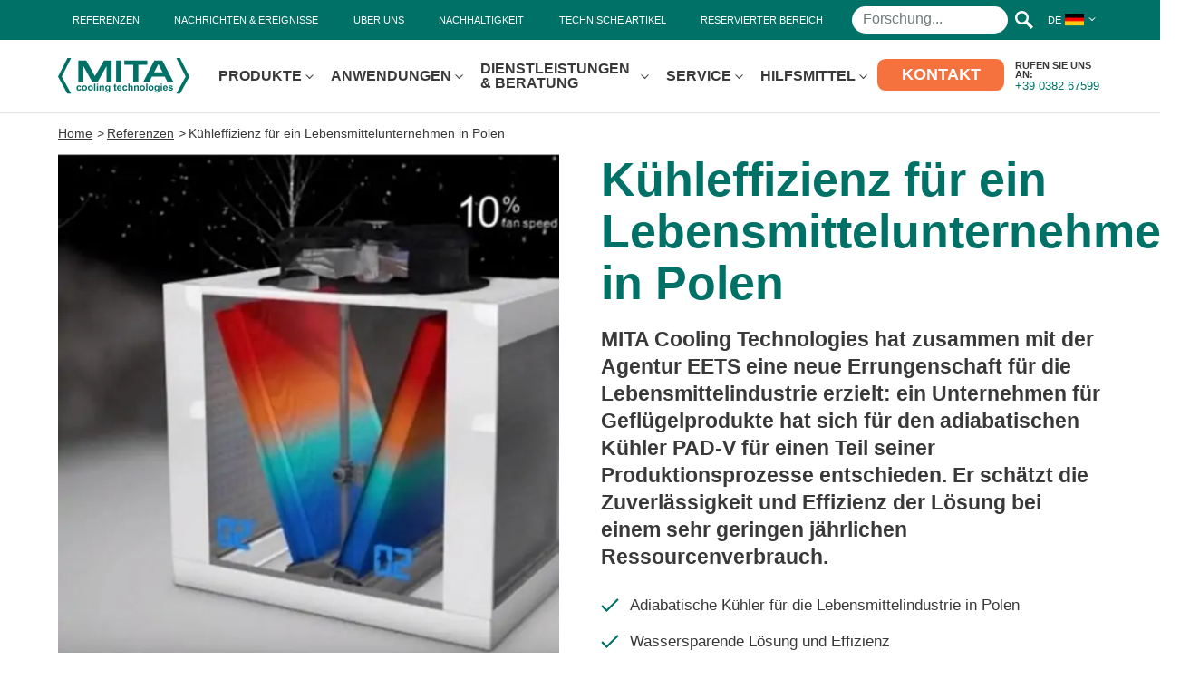

--- FILE ---
content_type: text/html; charset=UTF-8
request_url: https://www.mitacoolingtechnologies.com/de/referenzen/kuehleffizienz-fuer-ein-lebensmittelunternehmen-in-polen/
body_size: 25805
content:
<!DOCTYPE html><html lang="de-DE"><head><meta charset="UTF-8"><meta http-equiv="X-UA-Compatible" content="IE=edge"><meta name="viewport" content="width=device-width" /><meta name="format-detection" content="telephone=no"><link rel="apple-touch-icon" sizes="57x57" href="/apple-icon-57x57.png"><link rel="apple-touch-icon" sizes="60x60" href="/apple-icon-60x60.png"><link rel="apple-touch-icon" sizes="72x72" href="/apple-icon-72x72.png"><link rel="apple-touch-icon" sizes="76x76" href="/apple-icon-76x76.png"><link rel="apple-touch-icon" sizes="114x114" href="/apple-icon-114x114.png"><link rel="apple-touch-icon" sizes="120x120" href="/apple-icon-120x120.png"><link rel="apple-touch-icon" sizes="144x144" href="/apple-icon-144x144.png"><link rel="apple-touch-icon" sizes="152x152" href="/apple-icon-152x152.png"><link rel="apple-touch-icon" sizes="180x180" href="/apple-icon-180x180.png"><link rel="icon" type="image/png" sizes="192x192"  href="/android-icon-192x192.png"><link rel="icon" type="image/png" sizes="32x32" href="/favicon-32x32.png"><link rel="icon" type="image/png" sizes="96x96" href="/favicon-96x96.png"><link rel="icon" type="image/png" sizes="16x16" href="/favicon-16x16.png"><meta name="msapplication-TileColor" content="#ffffff"><meta name="msapplication-TileImage" content="/ms-icon-144x144.png"><meta name="theme-color" content="#ffffff">  <script>(function(w,d,s,l,i){w[l]=w[l]||[];w[l].push({'gtm.start':
	new Date().getTime(),event:'gtm.js'});var f=d.getElementsByTagName(s)[0],
	j=d.createElement(s),dl=l!='dataLayer'?'&l='+l:'';j.async=true;j.src=
	'https://www.googletagmanager.com/gtm.js?id='+i+dl;f.parentNode.insertBefore(j,f);
	})(window,document,'script','dataLayer','GTM-KHNMQWQ');</script> <link rel="preload" as="font" href="https://www.mitacoolingtechnologies.com/wp-content/themes/mita/dist/fonts/Inter-Light.woff" type="font/woff" crossorigin="anonymous"><link rel="preload" as="font" href="https://www.mitacoolingtechnologies.com/wp-content/themes/mita/dist/fonts/Inter-Regular.woff" type="font/woff" crossorigin="anonymous"><link rel="preload" as="font" href="https://www.mitacoolingtechnologies.com/wp-content/themes/mita/dist/fonts/Inter-Medium.woff" type="font/woff" crossorigin="anonymous"><link rel="preload" as="font" href="https://www.mitacoolingtechnologies.com/wp-content/themes/mita/dist/fonts/Inter-Bold.woff" type="font/woff" crossorigin="anonymous"> <script type="text/javascript" class="_iub_cs_skip">var _iub = _iub || {};
				_iub.csConfiguration = _iub.csConfiguration || {};
				_iub.csConfiguration.siteId = "4335548";
				_iub.csConfiguration.cookiePolicyId = "20316257";</script> <script class="_iub_cs_skip" src="https://cs.iubenda.com/autoblocking/4335548.js"></script> <meta name='robots' content='index, follow, max-image-preview:large, max-snippet:-1, max-video-preview:-1' /><link media="all" href="https://www.mitacoolingtechnologies.com/wp-content/cache/autoptimize/css/autoptimize_cbc65c0a61ec1a7ff930f402f342b9fe.css" rel="stylesheet"><title>Kühlung der Lebensmittelindustrie in Polen - MITA</title><meta name="description" content="Kühlsysteme für die Lebensmittelverarbeitung in einem Geflügelproduktionsbetrieb in Polen. Wasser- und Energieeinsparungen. Kühlungsprojekte." /><link rel="canonical" href="https://www.mitacoolingtechnologies.com/de/referenzen/kuehleffizienz-fuer-ein-lebensmittelunternehmen-in-polen/" /><meta property="og:locale" content="de_DE" /><meta property="og:type" content="article" /><meta property="og:title" content="Kühlung der Lebensmittelindustrie in Polen - MITA" /><meta property="og:description" content="Kühlsysteme für die Lebensmittelverarbeitung in einem Geflügelproduktionsbetrieb in Polen. Wasser- und Energieeinsparungen. Kühlungsprojekte." /><meta property="og:url" content="https://www.mitacoolingtechnologies.com/de/referenzen/kuehleffizienz-fuer-ein-lebensmittelunternehmen-in-polen/" /><meta property="og:site_name" content="MITA Cooling Technologies" /><meta property="article:publisher" content="https://www.facebook.com/MITA-Group-142299133128326" /><meta property="article:modified_time" content="2024-08-09T07:28:17+00:00" /><meta property="og:image" content="https://www.mitacoolingtechnologies.com/wp-content/uploads/2021/10/PAD-V-for-a-Farming-Company-in-Poland_Photo-Mounting-for-Website.jpg" /><meta property="og:image:width" content="1920" /><meta property="og:image:height" content="1080" /><meta property="og:image:type" content="image/jpeg" /><meta name="twitter:card" content="summary_large_image" /><meta name="twitter:site" content="@MITAgroup_ita" /> <script type="application/ld+json" class="yoast-schema-graph">{"@context":"https://schema.org","@graph":[{"@type":"WebPage","@id":"https://www.mitacoolingtechnologies.com/de/referenzen/kuehleffizienz-fuer-ein-lebensmittelunternehmen-in-polen/","url":"https://www.mitacoolingtechnologies.com/de/referenzen/kuehleffizienz-fuer-ein-lebensmittelunternehmen-in-polen/","name":"Kühlung der Lebensmittelindustrie in Polen - MITA","isPartOf":{"@id":"https://www.mitacoolingtechnologies.com/de/#website"},"primaryImageOfPage":{"@id":"https://www.mitacoolingtechnologies.com/de/referenzen/kuehleffizienz-fuer-ein-lebensmittelunternehmen-in-polen/#primaryimage"},"image":{"@id":"https://www.mitacoolingtechnologies.com/de/referenzen/kuehleffizienz-fuer-ein-lebensmittelunternehmen-in-polen/#primaryimage"},"thumbnailUrl":"https://www.mitacoolingtechnologies.com/wp-content/uploads/2021/10/PAD-V-for-a-Farming-Company-in-Poland_Photo-Mounting-for-Website.jpg","datePublished":"2021-10-20T07:35:23+00:00","dateModified":"2024-08-09T07:28:17+00:00","description":"Kühlsysteme für die Lebensmittelverarbeitung in einem Geflügelproduktionsbetrieb in Polen. Wasser- und Energieeinsparungen. Kühlungsprojekte.","breadcrumb":{"@id":"https://www.mitacoolingtechnologies.com/de/referenzen/kuehleffizienz-fuer-ein-lebensmittelunternehmen-in-polen/#breadcrumb"},"inLanguage":"de","potentialAction":[{"@type":"ReadAction","target":["https://www.mitacoolingtechnologies.com/de/referenzen/kuehleffizienz-fuer-ein-lebensmittelunternehmen-in-polen/"]}]},{"@type":"ImageObject","inLanguage":"de","@id":"https://www.mitacoolingtechnologies.com/de/referenzen/kuehleffizienz-fuer-ein-lebensmittelunternehmen-in-polen/#primaryimage","url":"https://www.mitacoolingtechnologies.com/wp-content/uploads/2021/10/PAD-V-for-a-Farming-Company-in-Poland_Photo-Mounting-for-Website.jpg","contentUrl":"https://www.mitacoolingtechnologies.com/wp-content/uploads/2021/10/PAD-V-for-a-Farming-Company-in-Poland_Photo-Mounting-for-Website.jpg","width":1920,"height":1080,"caption":"PAD-V für ein landwirtschaftliches Unternehmen in Polen"},{"@type":"BreadcrumbList","@id":"https://www.mitacoolingtechnologies.com/de/referenzen/kuehleffizienz-fuer-ein-lebensmittelunternehmen-in-polen/#breadcrumb","itemListElement":[{"@type":"ListItem","position":1,"name":"Home","item":"https://www.mitacoolingtechnologies.com/de/"},{"@type":"ListItem","position":2,"name":"Referenze","item":"https://www.mitacoolingtechnologies.com/de/referenzen/"},{"@type":"ListItem","position":3,"name":"Kühleffizienz für ein Lebensmittelunternehmen in Polen"}]},{"@type":"WebSite","@id":"https://www.mitacoolingtechnologies.com/de/#website","url":"https://www.mitacoolingtechnologies.com/de/","name":"MITA Cooling Technologies","description":"Your Process Cooling Advisor","publisher":{"@id":"https://www.mitacoolingtechnologies.com/de/#organization"},"potentialAction":[{"@type":"SearchAction","target":{"@type":"EntryPoint","urlTemplate":"https://www.mitacoolingtechnologies.com/de/?s={search_term_string}"},"query-input":{"@type":"PropertyValueSpecification","valueRequired":true,"valueName":"search_term_string"}}],"inLanguage":"de"},{"@type":"Organization","@id":"https://www.mitacoolingtechnologies.com/de/#organization","name":"MITA Cooling Technologies","url":"https://www.mitacoolingtechnologies.com/de/","logo":{"@type":"ImageObject","inLanguage":"de","@id":"https://www.mitacoolingtechnologies.com/de/#/schema/logo/image/","url":"https://www.mitacoolingtechnologies.com/wp-content/uploads/2021/04/MITA_cooling_alta.png","contentUrl":"https://www.mitacoolingtechnologies.com/wp-content/uploads/2021/04/MITA_cooling_alta.png","width":1676,"height":462,"caption":"MITA Cooling Technologies"},"image":{"@id":"https://www.mitacoolingtechnologies.com/de/#/schema/logo/image/"},"sameAs":["https://www.facebook.com/MITA-Group-142299133128326","https://x.com/MITAgroup_ita","https://www.instagram.com/mitagroup_ita/","https://www.linkedin.com/company/mitacoolingtechnologies/","https://www.youtube.com/playlist?list=PL6vCZ7E5FHe9AI-Ja5CIyfCGfJ-usQ71h"]}]}</script> <link rel='dns-prefetch' href='//cdn.iubenda.com' /><link rel="alternate" type="application/rss+xml" title="MITA Cooling Technologies &raquo; Feed" href="https://www.mitacoolingtechnologies.com/de/feed/" /><link rel="alternate" type="application/rss+xml" title="MITA Cooling Technologies &raquo; Kommentar-Feed" href="https://www.mitacoolingtechnologies.com/de/comments/feed/" /><link rel='stylesheet' id='bundle_css-css' href='https://www.mitacoolingtechnologies.com/wp-content/cache/autoptimize/css/autoptimize_single_167b331e0985cc2a8239cff84186b26c.css?ver=20250804.1235' type='text/css' media='all' /> <script  type="text/javascript" class="_iub_cs_skip" id="iubenda-head-inline-scripts-0">var _iub = _iub || [];
_iub.csConfiguration = {"askConsentAtCookiePolicyUpdate":true,"emailMarketing":{"theme":"dark"},"floatingPreferencesButtonDisplay":"bottom-right","perPurposeConsent":true,"promptToAcceptOnBlockedElements":true,"siteId":4335548,"whitelabel":false,"cookiePolicyId":20316257,"cookiePolicyUrl":"https://www.mitacoolingtechnologies.com/cookie/","banner":{"applyStyles":false,"acceptButtonDisplay":true,"closeButtonDisplay":false,"customizeButtonDisplay":true,"explicitWithdrawal":true,"listPurposes":true,"logo":"https://www.mitacoolingtechnologies.com/wp-content/themes/mita/dist/images/logo_mita-cooling.svg","position":"bottom","acceptButtonCaption":"Akzeptieren","content":"<p>Diese Website verwendet technische Cookies und mit Ihrer Zustimmung auch Analyse- und Profiling-Cookies von Drittanbietern. Durch Klicken auf die Schaltfläche Akzeptieren stimmen Sie der Verwendung aller Cookies zu. Wenn Sie das Banner schließen, werden nur technische Cookies verwendet. Wenn Sie mehr wissen wollen, <a href='https://www.mitacoolingtechnologies.com/de/cookie-policy/'>lesen Sie die Informationen<\/a>.<\/p>","customizeButtonCaption":"Einstellungen verwalten"}};
_iub.csLangConfiguration = {"it":{"cookiePolicyId":20316257},"en":{"cookiePolicyId":61281008},"fr":{"cookiePolicyId":81765252},"de":{"cookiePolicyId":21002725},"pl":{"cookiePolicyId":66975779}};</script> <script  type="text/javascript" src="//cdn.iubenda.com/cs/iubenda_cs.js" charset="UTF-8" async="async" class="_iub_cs_skip" id="iubenda-head-scripts-1-js"></script> <link rel="https://api.w.org/" href="https://www.mitacoolingtechnologies.com/de/wp-json/" /><link rel="alternate" title="JSON" type="application/json" href="https://www.mitacoolingtechnologies.com/de/wp-json/wp/v2/casi-studio/21601" /><link rel="EditURI" type="application/rsd+xml" title="RSD" href="https://www.mitacoolingtechnologies.com/xmlrpc.php?rsd" /><meta name="generator" content="WordPress 6.8.2" /><link rel='shortlink' href='https://www.mitacoolingtechnologies.com/de/?p=21601' /><link rel="alternate" title="oEmbed (JSON)" type="application/json+oembed" href="https://www.mitacoolingtechnologies.com/de/wp-json/oembed/1.0/embed?url=https%3A%2F%2Fwww.mitacoolingtechnologies.com%2Fde%2Freferenzen%2Fkuehleffizienz-fuer-ein-lebensmittelunternehmen-in-polen%2F" /><link rel="alternate" title="oEmbed (XML)" type="text/xml+oembed" href="https://www.mitacoolingtechnologies.com/de/wp-json/oembed/1.0/embed?url=https%3A%2F%2Fwww.mitacoolingtechnologies.com%2Fde%2Freferenzen%2Fkuehleffizienz-fuer-ein-lebensmittelunternehmen-in-polen%2F&#038;format=xml" /><meta name="generator" content="WPML ver:4.8.1 stt:1,4,3,27,40;" /><style type="text/css">.newsletterSection.bgGradientCampaign{
        background-image: url(https://www.mitacoolingtechnologies.com/wp-content/webp-express/webp-images/doc-root/wp-content/uploads/2021/03/masthead3-big1.jpg.webp);
    }
    @media(min-width:640px) {
        .newsletterSection.bgGradientCampaign{
            background-image: url(https://www.mitacoolingtechnologies.com/wp-content/webp-express/webp-images/doc-root/wp-content/uploads/2021/03/masthead3-big1.jpg.webp);
        }
    }
    @media(min-width:992px){
        .newsletterSection.bgGradientCampaign{
            background-image: url(https://www.mitacoolingtechnologies.com/wp-content/webp-express/webp-images/doc-root/wp-content/uploads/2021/03/masthead3-big1.jpg.webp);
        }
    }
    @media(min-width:1200px){
        .newsletterSection.bgGradientCampaign{
            background-image: url(https://www.mitacoolingtechnologies.com/wp-content/webp-express/webp-images/doc-root/wp-content/uploads/2021/03/masthead3-big1.jpg.webp);
        }
    }
    @media(min-width:1600px){
        .newsletterSection.bgGradientCampaign{
            background-image: url(https://www.mitacoolingtechnologies.com/wp-content/webp-express/webp-images/doc-root/wp-content/uploads/2021/03/masthead3-big1.jpg.webp);
        }
    }</style><link rel="icon" href="https://www.mitacoolingtechnologies.com/wp-content/uploads/2023/07/cropped-Favicon-MITA-Cooling-Technologies-32x32.png" sizes="32x32" /><link rel="icon" href="https://www.mitacoolingtechnologies.com/wp-content/uploads/2023/07/cropped-Favicon-MITA-Cooling-Technologies-192x192.png" sizes="192x192" /><link rel="apple-touch-icon" href="https://www.mitacoolingtechnologies.com/wp-content/uploads/2023/07/cropped-Favicon-MITA-Cooling-Technologies-180x180.png" /><meta name="msapplication-TileImage" content="https://www.mitacoolingtechnologies.com/wp-content/uploads/2023/07/cropped-Favicon-MITA-Cooling-Technologies-270x270.png" /></head><body> <noscript><iframe src="https://www.googletagmanager.com/ns.html?id=GTM-KHNMQWQ"
 height="0" width="0" style="display:none;visibility:hidden"></iframe></noscript><header class=""><div class="secondaryNav"><div class="contentWrapWide"><ul><li class="active menu-referenzen"><a href="https://www.mitacoolingtechnologies.com/de/referenzen/"><span>Referenzen</span></a></li><li class="menu-nachrichten-ereignisse"><a href="https://www.mitacoolingtechnologies.com/de/nachrichten-ereignisse/"><span>Nachrichten &#038; Ereignisse</span></a></li><li class="menu-ueber-uns"><a href="https://www.mitacoolingtechnologies.com/de/ueber-uns/"><span>Über uns</span></a></li><li class="menu-nachhaltigkeit"><a href="https://www.mitacoolingtechnologies.com/de/nachhaltige-kuehlung/"><span>Nachhaltigkeit</span></a></li><li class="menu-technische-artikel"><a href="https://www.mitacoolingtechnologies.com/de/ressourcen/technische-artikel/"><span>Technische Artikel</span></a></li><li class="menu-reservierter-bereich"><a href="https://www.mitacoolingtechnologies.com/de/reservierter-bereich/"><span>Reservierter Bereich</span></a></li></ul><ul class="desktop-only"><li><div class="searchFormWrap"><form action="https://www.mitacoolingtechnologies.com/de/" class="searchForm is-ajax-search is-search-form is-search-form-desktop" data-min-no-for-search="3" data-result-box-max-height="400" data-form-id="5900"><div> <label for="ricercaDesktop" class="sr-only">Forschung</label> <input type="search" id="ricercaDesktop" name="s" value="" class="is-search-input" autocomplete="off" placeholder="Forschung..."><div class="is-loader-image"></div> <button type="submit"> <svg width="20px" height="20px" viewBox="0 0 20 20" version="1.1" xmlns="http://www.w3.org/2000/svg" xmlns:xlink="http://www.w3.org/1999/xlink"><title>Lente</title> <desc>Icona lente di ingrandimento ricerca</desc> <g id="Page-1" stroke="none" stroke-width="1" fill="none" fill-rule="evenodd"> <g fill="#ffffff" fill-rule="nonzero"> <path d="M7.5,0 C3.35786438,0 0,3.35786438 0,7.5 C0,11.6421356 3.35786438,15 7.5,15 C8.93078403,15.0304755 10.3404193,14.6509583 11.5625,13.90625 L17.5,20 L20,17.5 L13.90625,11.5625 C14.6509583,10.3404193 15.0304755,8.93078403 15,7.5 C15,3.35786438 11.6421356,0 7.5,0 M7.5,2.5 C10.2614237,2.5 12.5,4.73857625 12.5,7.5 C12.5,10.2614237 10.2614237,12.5 7.5,12.5 C4.73857625,12.5 2.5,10.2614237 2.5,7.5 C2.5,4.73857625 4.73857625,2.5 7.5,2.5"></path> </g> </g> </svg> </button> <input type="hidden" name="id" value="5900" /></div></form></div></li></ul><ul><li class="languages js-dropdown"> <span class="js-header" aria-expanded="false">DE <noscript><img src="https://www.mitacoolingtechnologies.com/wp-content/webp-express/webp-images/doc-root/wp-content/themes/mita/dist/images/de.png.webp" width="21" height="14" alt="Deutsch"></noscript><img class="lazyload" src='data:image/svg+xml,%3Csvg%20xmlns=%22http://www.w3.org/2000/svg%22%20viewBox=%220%200%2021%2014%22%3E%3C/svg%3E' data-src="https://www.mitacoolingtechnologies.com/wp-content/webp-express/webp-images/doc-root/wp-content/themes/mita/dist/images/de.png.webp" width="21" height="14" alt="Deutsch"></span><ul><li><a href="https://www.mitacoolingtechnologies.com/en/references/cooling-efficiency-for-a-food-company-in-poland/">EN <noscript><img src="https://www.mitacoolingtechnologies.com/wp-content/webp-express/webp-images/doc-root/wp-content/themes/mita/dist/images/en.png.webp" width="21" height="14" alt="English"></noscript><img class="lazyload" src='data:image/svg+xml,%3Csvg%20xmlns=%22http://www.w3.org/2000/svg%22%20viewBox=%220%200%2021%2014%22%3E%3C/svg%3E' data-src="https://www.mitacoolingtechnologies.com/wp-content/webp-express/webp-images/doc-root/wp-content/themes/mita/dist/images/en.png.webp" width="21" height="14" alt="English"></a></li><li><a href="https://www.mitacoolingtechnologies.com/referenze/efficienza-di-raffreddamento-per-unazienda-alimentare-in-polonia/">IT <noscript><img src="https://www.mitacoolingtechnologies.com/wp-content/webp-express/webp-images/doc-root/wp-content/themes/mita/dist/images/it.png.webp" width="21" height="14" alt="Italiano"></noscript><img class="lazyload" src='data:image/svg+xml,%3Csvg%20xmlns=%22http://www.w3.org/2000/svg%22%20viewBox=%220%200%2021%2014%22%3E%3C/svg%3E' data-src="https://www.mitacoolingtechnologies.com/wp-content/webp-express/webp-images/doc-root/wp-content/themes/mita/dist/images/it.png.webp" width="21" height="14" alt="Italiano"></a></li><li><a href="https://www.mitacoolingtechnologies.com/fr/references/efficacite-du-refroidissement-pour-une-entreprise-alimentaire-en-pologne/">FR <noscript><img src="https://www.mitacoolingtechnologies.com/wp-content/webp-express/webp-images/doc-root/wp-content/themes/mita/dist/images/fr.png.webp" width="21" height="14" alt="Français"></noscript><img class="lazyload" src='data:image/svg+xml,%3Csvg%20xmlns=%22http://www.w3.org/2000/svg%22%20viewBox=%220%200%2021%2014%22%3E%3C/svg%3E' data-src="https://www.mitacoolingtechnologies.com/wp-content/webp-express/webp-images/doc-root/wp-content/themes/mita/dist/images/fr.png.webp" width="21" height="14" alt="Français"></a></li><li><a href="https://www.mitacoolingtechnologies.com/pl/referencje/wydajnosc-chlodzenia-dla-firmy-spozywczej-w-polsce/">PL <noscript><img src="https://www.mitacoolingtechnologies.com/wp-content/webp-express/webp-images/doc-root/wp-content/themes/mita/dist/images/pl.png.webp" width="21" height="14" alt="polski"></noscript><img class="lazyload" src='data:image/svg+xml,%3Csvg%20xmlns=%22http://www.w3.org/2000/svg%22%20viewBox=%220%200%2021%2014%22%3E%3C/svg%3E' data-src="https://www.mitacoolingtechnologies.com/wp-content/webp-express/webp-images/doc-root/wp-content/themes/mita/dist/images/pl.png.webp" width="21" height="14" alt="polski"></a></li></ul></li></ul></div></div><div class="primaryNav"><div class="contentWrapWide"><div class="logoNav"><div class="logo"> <a href="https://www.mitacoolingtechnologies.com/de/"> <svg width="145" height="40" viewBox="0 0 145 40" xmlns="http://www.w3.org/2000/svg"><title>MITA cooling technologies - Logo</title> <g fill="#007167" fill-rule="evenodd"><path d="M25.58 32.023l-1.453.264c-.05-.292-.163-.512-.332-.657-.176-.145-.399-.22-.677-.22-.364 0-.66.128-.88.38-.217.256-.327.68-.327 1.276 0 .658.113 1.124.335 1.4.22.272.522.407.895.407.28 0 .507-.078.687-.239.177-.158.305-.432.377-.82l1.448.248c-.149.664-.437 1.165-.864 1.505-.428.34-1 .51-1.715.51-.818 0-1.465-.259-1.952-.772-.485-.514-.728-1.227-.728-2.137 0-.92.246-1.635.731-2.15.485-.51 1.145-.768 1.974-.768.68 0 1.217.148 1.62.44.398.292.686.735.861 1.333M26.357 33.085c0-.49.12-.963.363-1.423.24-.458.584-.809 1.027-1.05a3.02 3.02 0 011.483-.362c.84 0 1.531.274 2.071.82.538.55.809 1.242.809 2.077 0 .845-.273 1.544-.818 2.096-.542.556-1.226.833-2.055.833-.51 0-.996-.116-1.458-.346a2.382 2.382 0 01-1.059-1.018c-.242-.443-.363-.988-.363-1.627m1.51.078c0 .552.133.977.397 1.267.26.296.584.443.972.443.383 0 .706-.147.964-.443.26-.29.393-.717.393-1.278 0-.545-.133-.966-.393-1.258a1.232 1.232 0 00-.964-.44c-.388 0-.712.146-.972.44-.264.292-.397.715-.397 1.27M32.924 33.085c0-.49.12-.963.361-1.423.24-.458.584-.809 1.027-1.05a3.027 3.027 0 011.483-.362c.842 0 1.533.274 2.07.82.541.55.81 1.242.81 2.077 0 .845-.273 1.544-.818 2.096-.54.556-1.225.833-2.053.833-.511 0-.997-.116-1.46-.346a2.385 2.385 0 01-1.059-1.018c-.24-.443-.36-.988-.36-1.627m1.509.078c0 .552.13.977.395 1.267.261.296.584.443.971.443.384 0 .708-.147.965-.443.262-.29.393-.717.393-1.278 0-.545-.13-.966-.393-1.258a1.231 1.231 0 00-.965-.44c-.387 0-.71.146-.971.44-.264.292-.395.715-.395 1.27M39.83 28.256h1.475v7.694h-1.474zM42.819 28.256h1.472v1.363H42.82v-1.363zm0 2.12h1.472v5.575H42.82v-5.576zM50.874 35.95h-1.476v-2.845c0-.602-.03-.992-.092-1.169a.84.84 0 00-.31-.41.876.876 0 00-.51-.149c-.255 0-.486.07-.689.213-.201.14-.341.324-.417.554-.075.233-.113.66-.113 1.283v2.524h-1.473v-5.576h1.37v.82c.485-.629 1.097-.945 1.836-.945.325 0 .623.058.891.176.27.12.473.266.613.45.136.18.234.388.289.62.053.23.08.56.08.99v3.465zM52.233 36.319l1.683.204c.029.194.094.329.195.401.14.107.361.162.662.162.385 0 .675-.06.864-.176a.728.728 0 00.296-.373c.044-.123.067-.35.067-.676v-.814c-.441.603-.997.904-1.668.904-.748 0-1.341-.317-1.779-.953-.343-.498-.514-1.121-.514-1.865 0-.936.224-1.65.674-2.142a2.165 2.165 0 011.676-.741c.69 0 1.257.302 1.707.908v-.783h1.38v5.002c0 .659-.056 1.149-.163 1.475-.11.326-.26.58-.456.766a2 2 0 01-.785.434c-.327.108-.741.16-1.242.16-.943 0-1.615-.162-2.011-.486a1.52 1.52 0 01-.59-1.232c0-.046 0-.106.004-.175m1.316-3.27c0 .59.116 1.022.345 1.298.228.273.51.41.85.41.358 0 .661-.14.91-.42.248-.282.374-.7.374-1.252 0-.579-.12-1.005-.358-1.286a1.127 1.127 0 00-.902-.42c-.354 0-.646.136-.874.41-.229.277-.345.695-.345 1.26M64.477 30.375v1.177h-1.008V33.8c0 .453.01.72.029.793.02.076.065.138.13.187a.428.428 0 00.252.074c.136 0 .333-.047.591-.141l.128 1.143a2.939 2.939 0 01-1.167.221c-.265 0-.504-.043-.719-.134-.212-.09-.37-.205-.469-.345-.099-.144-.17-.333-.207-.575-.033-.172-.047-.519-.047-1.04v-2.43h-.676v-1.177h.676V29.27l1.48-.86v1.966h1.007zM68.726 34.176l1.471.247c-.19.54-.488.95-.896 1.23-.405.28-.916.423-1.529.423-.968 0-1.686-.316-2.149-.952-.368-.504-.553-1.147-.553-1.919 0-.923.24-1.647.723-2.17.484-.522 1.094-.785 1.834-.785.828 0 1.482.274 1.961.823.48.545.708 1.386.689 2.515h-3.694c.009.437.13.777.356 1.021.228.243.51.365.85.365.231 0 .424-.062.582-.19.157-.125.277-.327.355-.608zm.085-1.49c-.007-.428-.12-.753-.33-.974a1.012 1.012 0 00-.764-.333c-.324 0-.59.117-.801.352-.207.234-.31.552-.308.954h2.203zM76.338 32.023l-1.454.264c-.05-.292-.161-.512-.333-.657-.175-.145-.398-.22-.676-.22-.365 0-.66.128-.877.38-.22.256-.33.68-.33 1.276 0 .658.113 1.124.335 1.4.221.272.522.407.895.407.28 0 .506-.078.687-.239.177-.158.304-.432.377-.82l1.448.248c-.149.664-.437 1.165-.864 1.505-.428.34-1 .51-1.715.51-.818 0-1.466-.259-1.952-.772-.485-.514-.728-1.227-.728-2.137 0-.92.246-1.635.731-2.15.485-.51 1.145-.768 1.974-.768.68 0 1.218.148 1.62.44.398.292.686.735.862 1.333M78.925 28.256v2.83c.476-.557 1.044-.836 1.706-.836.34 0 .646.063.92.19.272.126.475.288.613.482.14.199.234.413.283.652.052.237.08.607.08 1.106v3.27h-1.476v-2.944c0-.584-.028-.955-.085-1.112a.743.743 0 00-.294-.375.958.958 0 00-.535-.142 1.23 1.23 0 00-.656.18 1.007 1.007 0 00-.421.539c-.09.239-.135.593-.135 1.062v2.793h-1.474v-7.695h1.474zM89.092 35.95h-1.476v-2.845c0-.602-.03-.992-.092-1.169a.837.837 0 00-.31-.41.877.877 0 00-.511-.149c-.255 0-.486.07-.687.213a1.07 1.07 0 00-.42.554c-.072.233-.111.66-.111 1.283v2.524h-1.473v-5.576h1.37v.82c.485-.629 1.098-.945 1.836-.945.325 0 .623.058.892.176.269.12.47.266.612.45.137.18.232.388.289.62.053.23.081.56.081.99v3.465zM90.246 33.085c0-.49.12-.963.363-1.423.24-.458.582-.809 1.026-1.05.441-.242.935-.362 1.482-.362.843 0 1.533.274 2.073.82.538.55.807 1.242.807 2.077 0 .845-.273 1.544-.816 2.096-.542.556-1.226.833-2.055.833-.511 0-.997-.116-1.46-.346a2.387 2.387 0 01-1.057-1.018c-.242-.443-.363-.988-.363-1.627m1.51.078c0 .552.131.977.395 1.267.262.296.586.443.973.443.384 0 .706-.147.965-.443.26-.29.393-.717.393-1.278 0-.545-.133-.966-.393-1.258a1.234 1.234 0 00-.965-.44 1.25 1.25 0 00-.973.44c-.264.292-.395.715-.395 1.27M97.155 28.256h1.474v7.694h-1.474z"/><g><path d="M99.799 33.085c0-.49.12-.963.361-1.423.24-.458.584-.809 1.027-1.05a3.027 3.027 0 011.483-.362c.842 0 1.533.274 2.07.82.54.55.81 1.242.81 2.077 0 .845-.273 1.544-.818 2.096-.54.556-1.225.833-2.053.833-.512 0-.997-.116-1.46-.346a2.382 2.382 0 01-1.059-1.018c-.24-.443-.361-.988-.361-1.627m1.51.078c0 .552.13.977.394 1.267.262.296.585.443.972.443.386 0 .708-.147.965-.443.262-.29.393-.717.393-1.278 0-.545-.131-.966-.393-1.258a1.229 1.229 0 00-.965-.44c-.387 0-.71.146-.972.44-.263.292-.394.715-.394 1.27M106.57 36.319l1.682.204c.029.194.094.329.195.401.14.107.361.162.662.162.385 0 .675-.06.864-.176a.728.728 0 00.296-.373c.044-.123.067-.35.067-.676v-.814c-.441.603-.996.904-1.668.904-.75 0-1.341-.317-1.778-.953-.344-.498-.515-1.121-.515-1.865 0-.936.224-1.65.674-2.142a2.165 2.165 0 011.676-.741c.69 0 1.257.302 1.707.908v-.783h1.38v5.002c0 .659-.056 1.149-.161 1.475-.112.326-.262.58-.458.766a2 2 0 01-.785.434c-.327.108-.741.16-1.242.16-.943 0-1.615-.162-2.011-.486a1.52 1.52 0 01-.59-1.232c0-.046 0-.106.005-.175m1.315-3.27c0 .59.116 1.022.345 1.298.228.273.51.41.85.41.359 0 .661-.14.91-.42.249-.282.374-.7.374-1.252 0-.579-.12-1.005-.357-1.286a1.127 1.127 0 00-.903-.42c-.354 0-.646.136-.874.41-.229.277-.345.695-.345 1.26"/></g><path d="M113.272 28.256h1.473v1.363h-1.473v-1.363zm0 2.12h1.473v5.575h-1.473v-5.576z"/><g><path d="M119.484 34.176l1.47.247c-.189.54-.488.95-.894 1.23s-.918.423-1.53.423c-.969 0-1.688-.316-2.15-.952-.368-.504-.554-1.147-.554-1.919 0-.923.241-1.647.725-2.17.483-.522 1.093-.785 1.832-.785.83 0 1.483.274 1.964.823.478.545.706 1.386.687 2.515h-3.694c.007.437.129.777.356 1.021.228.243.511.365.851.365a.894.894 0 00.58-.19c.158-.125.279-.327.357-.608zm.084-1.49c-.009-.428-.12-.753-.33-.974a1.013 1.013 0 00-.765-.333 1.03 1.03 0 00-.8.352c-.208.234-.312.552-.308.954h2.203zM121.715 34.36l1.48-.225c.064.287.191.504.384.653.191.149.46.221.81.221.378 0 .666-.069.857-.209a.47.47 0 00.195-.392.386.386 0 00-.104-.279c-.073-.07-.24-.136-.494-.194-1.191-.264-1.943-.503-2.262-.719-.443-.3-.66-.718-.66-1.255 0-.483.19-.89.571-1.217.383-.328.972-.494 1.776-.494.76 0 1.327.125 1.697.371.372.252.627.62.767 1.105l-1.39.255a.852.852 0 00-.34-.496c-.164-.117-.402-.175-.71-.175-.387 0-.669.053-.833.163a.35.35 0 00-.168.3.32.32 0 00.145.266c.134.1.593.237 1.379.416.786.177 1.333.397 1.644.655.31.264.464.628.464 1.097 0 .512-.214.95-.643 1.317-.426.368-1.058.552-1.892.552-.761 0-1.36-.154-1.805-.463a2.144 2.144 0 01-.868-1.253"/></g><path d="M22.389 2.71v23.468h5.613V8.932l9.707 17.246h6.085l9.74-17.246v17.246h5.645V2.71h-8.417l-10.01 17.277L31.08 2.71h-8.691zm41.728 23.468h5.61V2.71h-5.61v23.468zM98.505 2.71h-25.36v4.768h9.872v18.7h5.615v-18.7h9.873V2.71zm7.744 0L94.142 26.178h6.56l2.878-5.644h14.234l2.838 5.644h6.593L115.143 2.71h-8.894zm4.662 4.395l4.466 8.723h-9.365l4.632-8.723h.267zM10.252 39.326L0 20.582 10.415 0l4.073.083-10.34 20.431 10.31 18.857zM134.725 39.37h-4.184l10.314-18.856L130.514.082 134.589 0 145 20.582z"/></g> </svg> </a><div class="call"> <span>Rufen Sie uns an:</span> <a href="tel:+39038267599">+39 0382 67599</a></div></div><div class="mobile-only"> <button class="searchTrigger js-toggleSearch"> <svg width="17px" height="17px" viewBox="0 0 17 17" version="1.1" xmlns="http://www.w3.org/2000/svg" xmlns:xlink="http://www.w3.org/1999/xlink"><title>Lente</title> <desc>Lente ricerca</desc> <g stroke="none" stroke-width="1" fill="none" fill-rule="evenodd"> <path d="M11.910559,10.9180124 L17,16.0074534 L16.0074534,17 L10.9180124,11.910559 C8.25714286,14.0645963 4.39254658,13.8745342 1.96397516,11.4459627 C-0.654658385,8.82732919 -0.654658385,4.5826087 1.96397516,1.96397516 C4.5826087,-0.654658385 8.82732919,-0.654658385 11.4459627,1.96397516 C13.8745342,4.39254658 14.0645963,8.25714286 11.910559,10.9180124 Z M2.95652174,2.95652174 C0.886956522,5.02608696 0.886956522,8.38385093 2.95652174,10.4534161 C5.02608696,12.5229814 8.38385093,12.5229814 10.4534161,10.4534161 C12.5229814,8.38385093 12.5229814,5.02608696 10.4534161,2.95652174 C8.38385093,0.886956522 5.02608696,0.886956522 2.95652174,2.95652174 Z" fill="#007166" fill-rule="nonzero"></path> </g> </svg> </button><div class="mobileSearch"><div class="searchFormWrap"> <button class="closeSearch js-closeSearch"> <span>Chiudi</span> <svg stroke="#393939" viewBox="0 0 32 32" xmlns="http://www.w3.org/2000/svg"><line stroke-width="4" x1="2" x2="30" y1="2" y2="30"></line><line stroke-width="4" x1="2" x2="30" y1="30" y2="2"></line></svg> </button><form action="https://www.mitacoolingtechnologies.com/de/" class="searchForm is-ajax-search is-search-form is-search-form-mobile" data-min-no-for-search="3" data-result-box-max-height="400" data-form-id="5900"><div> <label for="ricercaMobile">Forschung</label> <input type="search" id="ricercaMobile" name="s" value="" class="is-search-input" autocomplete="off"><div class="is-loader-image"></div> <input type="hidden" name="id" value="5900" /></div></form></div></div> <button class="menuTrigger js-toggleMenu"><span class="sr-only">Toggle menu</span></button></div></div><nav><ul><li class="has-submenu"> <a href="javascript:;"> <span>PRODUKTE</span> </a><div class="submenu"><div><ul><li> <span> <a href="https://www.mitacoolingtechnologies.com/de/produktkategorien/adiabatische-trockenkuehler/"> <span>Adiabatische Kühlsysteme</span> </a> </span><ul class="subSubmenu"><li> <a href="https://www.mitacoolingtechnologies.com/de/produkte/pad-xl-w-adiabatische-trockenkuehler/"> <span>PAD-XL W Adiabatische Trockenkuehler <small><em>für mittlere und große anlagen</em></small></span> </a></li><li> <a href="https://www.mitacoolingtechnologies.com/de/produkte/pad-xs-adiabatische-kuehler/"> <span>PAD-XS Adiabatische Kühler <small><em>für kleine anlagen</em></small></span> </a></li></ul></li></ul><ul><li> <span> <a href="https://www.mitacoolingtechnologies.com/de/produktkategorien/luftkuehler-trockenkuehler/"> <span>Luftkühler (Trockenkühler)</span> </a> </span><ul class="subSubmenu"><li> <a href="https://www.mitacoolingtechnologies.com/de/produkte/mdc-f-tischkuehler/"> <span>MDC-F Tischkühler <small><em>für kleine und mittlere anlagen </em></small></span> </a></li><li> <a href="https://www.mitacoolingtechnologies.com/de/produkte/mdc-v-v-typ-trockenkuehler/"> <span>MDC-V V-Typ-Trockenkühler <small><em>per impianti medi e grandi</em></small></span> </a></li></ul></li></ul><ul><li> <span> <a href="https://www.mitacoolingtechnologies.com/de/produktkategorien/kaeltemittel-kondensatoren/"> <span>Kältemittel-Kondensatoren</span> </a> </span><ul class="subSubmenu"><li> <a href="https://www.mitacoolingtechnologies.com/de/produkte/pad-xl-r-adiabatischer-verfluessiger/"> <span>PAD-XL R Adiabatischer Verflüssiger <small><em>für die verflüssigung von kältemitteln (ammoniak nh3)</em></small></span> </a></li><li> <a href="https://www.mitacoolingtechnologies.com/de/produkte/mce-verdunstungskondensator/"> <span>MCE Verdunstungskondensator <small><em>zur verflüssigung von kältemitteln (ammoniak nh3)</em></small></span> </a></li><li> <a href="https://www.mitacoolingtechnologies.com/de/produkte/alchemist-unterkuehler/"> <span>Alchemist Adiabatischer Unterkühler <small><em>zur unterkühlung von r744 in transkritischen anlagen</em></small></span> </a></li></ul></li></ul></div><div><ul><li> <span> <a href="https://www.mitacoolingtechnologies.com/de/produktkategorien/offene-kuhlturme/"> <span>Offene Kühltürme</span> </a> </span><ul class="subSubmenu"><li> <a href="https://www.mitacoolingtechnologies.com/de/produkte/pms-offene-kuehltuerme/"> <span>PMS Offene Kühltürme <small><em>für kleine und mittlere anlagen</em></small></span> </a></li><li> <a href="https://www.mitacoolingtechnologies.com/de/produkte/pme-e-offene-kuehltuerme/"> <span>PME-E Offene Kühltürme <small><em>für mittlere bis große installationen</em></small></span> </a></li><li> <a href="https://www.mitacoolingtechnologies.com/de/produkte/pmm-modularer-kuehlturm/"> <span>PMM Modularer Kühlturm <small><em>zellkühlturm für große industrieanlagen</em></small></span> </a></li><li> <a href="https://www.mitacoolingtechnologies.com/de/produkte/pu-industriekuehlturm/"> <span>PU Industriekühlturm <small><em>feldmontierter zellenkühlturm</em></small></span> </a></li><li> <a href="https://www.mitacoolingtechnologies.com/de/produkte/mct-offene-kuehltuerme/"> <span>MCT Offene Kühltürme <small><em>bei radialventilatoren auch mit elektronischer kommutierung</em></small></span> </a></li></ul></li></ul><ul><li> <span> <a href="https://www.mitacoolingtechnologies.com/de/produktkategorien/kuhlturme-mit-geschlossenem-kreislauf/"> <span>Geschlossene Kühltürme</span> </a> </span><ul class="subSubmenu"><li> <a href="https://www.mitacoolingtechnologies.com/de/produkte/mcc-kuehltuerme-mit-geschlossenem-kreislauf/"> <span>MCC Kühltürme mit geschlossenem Kreislauf <small><em>für systeme aller größenordnungen mit zu wartenden fluiden</em></small></span> </a></li></ul></li></ul><ul><li> <span> <a href="https://www.mitacoolingtechnologies.com/de/produktkategorien/mita-wiederaufbereitete-industriekuehler/"> <span>MITA Wiederaufbereitete Industriekühler</span> </a> </span></li></ul><ul><li> <span> <a href="https://www.mitacoolingtechnologies.com/de/produktkategorien/ersatzteile/"> <span>Ersatzteile</span> </a> </span></li></ul></div><div><ul><li> <span> <a href="https://www.mitacoolingtechnologies.com/de/produktkategorien/industriekalte/"> <span>Industrielle Kältemaschinen (Kühlaggregate)</span> </a> </span><ul class="subSubmenu"><li> <a href="https://www.mitacoolingtechnologies.com/de/produkte/rw-ax-luftgekuehlte-kaeltemaschine/"> <span>RW ax Luftgekühlte Kältemaschine <small><em>mit axialventilatoren</em></small></span> </a></li><li> <a href="https://www.mitacoolingtechnologies.com/de/produkte/rw-efc-ax-kaeltemaschine-mit-freier-kuehlung/"> <span>RW / EFC ax Kältemaschine mit freier Kühlung <small><em>energieeinsparung und leistungsoptimierung</em></small></span> </a></li><li> <a href="https://www.mitacoolingtechnologies.com/de/produkte/rp-kaeltemaschine-gruen-mit-umweltfreundlichen-kaeltemitteln/"> <span>RP Kältemaschine grün mit umweltfreundlichen Kältemitteln <small><em>ökologische nachhaltigkeit und leistung </em></small></span> </a></li></ul></li></ul><ul><li> <span> <a href="https://www.mitacoolingtechnologies.com/de/produktkategorien/integrierte-kuhl-systeme/"> <span>Integrierte Kühlsysteme für die Industrie</span> </a> </span><ul class="subSubmenu"><li> <a href="https://www.mitacoolingtechnologies.com/de/produkte/mita-systems-kuehlzentralen/"> <span>MITA Systems &#8211; Kühlzentralen <small><em>für das wassermanagement von verdunstungstürmen</em></small></span> </a></li><li> <a href="https://www.mitacoolingtechnologies.com/de/produkte/mita-iot-plattform-4-0/"> <span>MITA IoT Plattform 4.0 <small><em>zur fernverwaltung des kühlers</em></small></span> </a></li><li> <a href="https://www.mitacoolingtechnologies.com/de/produkte/mita-control-system/"> <span>MITA Control System <small><em>invertersystem zur modulation der gebläsedrehzahl in verdunstungstürmen </em></small></span> </a></li><li> <a href="https://www.mitacoolingtechnologies.com/de/produkte/stahlbetone-waschbecken/"> <span>Stahlbetone Waschbecken <small><em>für den einschluss von kühlturmwasser</em></small></span> </a></li><li> <a href="https://www.mitacoolingtechnologies.com/de/produkte/dosier-und-salinitaetskontrollstationen/"> <span>Dosier- und Salinitätskontrollstationen <small><em>für die kühlturmwasserregelung</em></small></span> </a></li></ul></li></ul></div><div class="submenu__all"> <a href="https://www.mitacoolingtechnologies.com/de/produkte/">Alle unsere Kühlsysteme</a></div></div></li><li class="has-submenu"> <a href="javascript:;"> <span>ANWENDUNGEN</span> </a><div class="submenu"><div><ul><li> <span> <a href="https://www.mitacoolingtechnologies.com/de/anwendungskategorien/industrieanlagen/"> <span>Industriekühlung</span> </a> </span><ul class="subSubmenu"><li> <a href="https://www.mitacoolingtechnologies.com/de/anwendungen/lebensmittelindustrie/"> <span>Lebensmittelindustrie</span> </a></li><li> <a href="https://www.mitacoolingtechnologies.com/de/anwendungen/metallbearbeitung/"> <span>Metallbearbeitung</span> </a></li><li> <a href="https://www.mitacoolingtechnologies.com/de/anwendungen/chemische-und-pharmazeutische-industrie/"> <span>Chemische und Pharmazeutische Industrie</span> </a></li><li> <a href="https://www.mitacoolingtechnologies.com/de/anwendungen/textilien-und-gerbereien/"> <span>Textilien und Gerbereien</span> </a></li><li> <a href="https://www.mitacoolingtechnologies.com/de/anwendungen/papierfabriken/"> <span>Papierfabriken</span> </a></li><li> <a href="https://www.mitacoolingtechnologies.com/de/anwendungen/kunststoff-und-gummiverarbeitung/"> <span>Kunststoff und Gummiverarbeitung</span> </a></li><li> <a href="https://www.mitacoolingtechnologies.com/de/anwendungen/industrielle-abwaesser/"> <span>Industrielle Abwässer</span> </a></li><li> <a href="https://www.mitacoolingtechnologies.com/de/anwendungen/oel-und-gassektor/"> <span>Öl- und Gassektor</span> </a></li><li> <a href="https://www.mitacoolingtechnologies.com/de/anwendungen/mechanische-industrie/"> <span>Mechanische Industrie</span> </a></li></ul></li></ul></div><div><ul><li> <span> <a href="https://www.mitacoolingtechnologies.com/de/anwendungskategorien/hlk-bereich/"> <span>HLK-Bereich</span> </a> </span><ul class="subSubmenu"><li> <a href="https://www.mitacoolingtechnologies.com/de/anwendungen/bueros/"> <span>Büros</span> </a></li><li> <a href="https://www.mitacoolingtechnologies.com/de/anwendungen/gesundheitswesen/"> <span>Krankenhäuser und Gesundheitsfürsorge</span> </a></li><li> <a href="https://www.mitacoolingtechnologies.com/de/anwendungen/einkaufszentren/"> <span>Einkaufszentren</span> </a></li><li> <a href="https://www.mitacoolingtechnologies.com/de/anwendungen/tertiaeren-sektor/"> <span>Tertiären Sektor</span> </a></li></ul></li></ul><ul><li> <span> <a href="https://www.mitacoolingtechnologies.com/de/anwendungskategorien/rechenzentrum/"> <span>Rechenzentrum</span> </a> </span></li></ul></div><div><ul><li> <span> <a href="https://www.mitacoolingtechnologies.com/de/anwendungskategorien/industrielle-kaltetechnik/"> <span>Industrielle Kältetechnik</span> </a> </span><ul class="subSubmenu"><li> <a href="https://www.mitacoolingtechnologies.com/de/anwendungen/kaeltetechnik-in-der-lebensmittelindustrie/"> <span>Kältetechnik in der Lebensmittelindustrie</span> </a></li><li> <a href="https://www.mitacoolingtechnologies.com/de/anwendungen/kuehlkette/"> <span>Kühlkette</span> </a></li></ul></li></ul><ul><li> <span> <a href="https://www.mitacoolingtechnologies.com/de/anwendungskategorien/gewerbliche-kaltetechnik/"> <span>Gewerbekälte</span> </a> </span><ul class="subSubmenu"><li> <a href="https://www.mitacoolingtechnologies.com/de/anwendungen/grossflaechigen-einzelhandel-und-supermaerkte/"> <span>Großflächigen Einzelhandel und Supermärkte</span> </a></li></ul></li></ul><ul><li> <span> <a href="https://www.mitacoolingtechnologies.com/de/anwendungskategorien/beschneiungsanlagen/"> <span>Beschneiungsanlagen</span> </a> </span></li></ul><ul><li> <span> <a href="https://www.mitacoolingtechnologies.com/de/anwendungskategorien/kraft-warme-kopplung-trigeneration/"> <span>Kraft-Wärme-Kopplung &amp; Kraft-Wärme-Kälte-Kopplung</span> </a> </span></li></ul></div><div class="submenu__all"> <a href="https://www.mitacoolingtechnologies.com/de/anwendungen/">Alle Anwendungen in der Kühlung</a></div></div></li><li class="has-submenu"> <a href="javascript:;">DIENSTLEISTUNGEN &#038; BERATUNG</a><div class="submenu"><div><ul><li><span><a href="https://www.mitacoolingtechnologies.com/de/dienstleistungen-beratung/ihre-berater-fuer-kuehltechnik/"><span>Ihre Berater für Kühltechnik</span></a></span></li><li><span><a href="https://www.mitacoolingtechnologies.com/de/dienstleistungen-beratung/vorlaeufige-anlagenbewertung/"><span>Vorläufige Anlagenbewertung</span></a></span></li><li><span><a href="https://www.mitacoolingtechnologies.com/de/dienstleistungen-beratung/kuehlturmdesign-zur-miete/"><span>Kühlturmdesign zur Miete</span></a></span></li><li><span><a href="https://www.mitacoolingtechnologies.com/de/dienstleistungen-beratung/ratschlaege-fuer-die-wahl/"><span>Ratschläge für die Wahl</span></a></span></li><li><span><a href="https://www.mitacoolingtechnologies.com/de/dienstleistungen-beratung/technische-angebotserstellung-und-projektmanagement/"><span>Technische Angebotserstellung und Projektmanagement</span></a></span></li><li><span><a href="https://www.mitacoolingtechnologies.com/de/dienstleistungen-beratung/massgeschneidertes-design-fuer-jede-anwendung/"><span>Maßgeschneidertes Design für jede Anwendung</span></a></span></li><li><span><a href="https://www.mitacoolingtechnologies.com/de/dienstleistungen-beratung/aufarbeitung-des-kuehlsystems/"><span>Aufarbeitung des Kühlsystems</span></a></span></li><li><span><a href="https://www.mitacoolingtechnologies.com/de/dienstleistungen-beratung/technische-schulungen-fuer-bediener/"><span>Technische Schulungen für Bediener</span></a></span></li><li><span><a href="https://www.mitacoolingtechnologies.com/de/dienstleistungen-beratung/unterstuetzung-bei-installation-und-inbetriebnahme/"><span>Unterstützung bei Installation und Inbetriebnahme</span></a></span></li><li><span><a href="https://www.mitacoolingtechnologies.com/de/dienstleistungen-beratung/unternehmensberatung-und-wartung/"><span>Unternehmensberatung und Wartung</span></a></span></li></ul></div><div><ul><li class="card"> <a href="https://www.mitacoolingtechnologies.com/de/dienstleistungen-beratung/ihre-berater-fuer-kuehltechnik/"> <noscript><img src="https://www.mitacoolingtechnologies.com/wp-content/webp-express/webp-images/doc-root/wp-content/uploads/2021/03/Consultancy-Based-Approach-to-Cooling-Technologies-260x180.jpg.webp" width="260" height="140" alt="Beratungsbasierter Ansatz für Kühltechnologien"></noscript><img class="lazyload" src='data:image/svg+xml,%3Csvg%20xmlns=%22http://www.w3.org/2000/svg%22%20viewBox=%220%200%20260%20140%22%3E%3C/svg%3E' data-src="https://www.mitacoolingtechnologies.com/wp-content/webp-express/webp-images/doc-root/wp-content/uploads/2021/03/Consultancy-Based-Approach-to-Cooling-Technologies-260x180.jpg.webp" width="260" height="140" alt="Beratungsbasierter Ansatz für Kühltechnologien"> <span class="title"><span>Ihre Berater für Kühltechnik</span></span><p>Erstes Ziel: Stellen Sie dem Kunden die richtigen Fragen und beziehen Sie ihn in die Auswahl des besten Kühlers ein. Wir tun dies seit 1960.</p> </a></li></ul></div><div><ul><li class="card"> <a href="https://www.mitacoolingtechnologies.com/de/dienstleistungen-beratung/auswahlhilfe-fuer-industriekuehler/"> <noscript><img src="https://www.mitacoolingtechnologies.com/wp-content/webp-express/webp-images/doc-root/wp-content/uploads/2021/03/Guided-Choice-in-Cooling-Technologies-260x180.jpg.webp" width="260" height="140" alt="Geführte Auswahl an Kühltechnologien"></noscript><img class="lazyload" src='data:image/svg+xml,%3Csvg%20xmlns=%22http://www.w3.org/2000/svg%22%20viewBox=%220%200%20260%20140%22%3E%3C/svg%3E' data-src="https://www.mitacoolingtechnologies.com/wp-content/webp-express/webp-images/doc-root/wp-content/uploads/2021/03/Guided-Choice-in-Cooling-Technologies-260x180.jpg.webp" width="260" height="140" alt="Geführte Auswahl an Kühltechnologien"> <span class="title"><span>Auswahlhilfe für Industriekühler</span></span><p>Wir lassen Sie bei der Auswahl nicht allein: gemeinsam mit Ihnen ermitteln wir die Anforderungen Ihrer Branche und Ihres Systems.</p> </a></li></ul></div><div class="submenu__all"> <a href="https://www.mitacoolingtechnologies.com/de/dienstleistungen-beratung/">Alle Kühlberatungsleistungen</a></div></div></li><li class="has-submenu"> <a href="javascript:;">SERVICE</a><div class="submenu"><div><ul><li><span><a href="https://www.mitacoolingtechnologies.com/de/service/wartungstechniker/"><span>Wartungstechniker</span></a></span></li><li><span><a href="https://www.mitacoolingtechnologies.com/de/service/inspektionsbesuche/"><span>Inspektionsbesuche</span></a></span></li><li><span><a href="https://www.mitacoolingtechnologies.com/de/service/schutz-des-kuehlturms/"><span>Schutz des Kühlturms</span></a></span></li><li><span><a href="https://www.mitacoolingtechnologies.com/de/service/fernverwaltungsdienst/"><span>Fernverwaltungsdienst</span></a></span></li><li><span><a href="https://www.mitacoolingtechnologies.com/de/service/ersatzteile/"><span>Ersatzteile</span></a></span></li></ul></div><div class="card horizontal"> <a href="https://www.mitacoolingtechnologies.com/de/service/inspektionsbesuche/"> <noscript><img src="https://www.mitacoolingtechnologies.com/wp-content/webp-express/webp-images/doc-root/wp-content/uploads/2021/03/Assistance-for-Cooling-Technologies-260x180.jpg.webp" width="260" height="140" alt="Unterstützung für Kühltechniken"></noscript><img class="lazyload" src='data:image/svg+xml,%3Csvg%20xmlns=%22http://www.w3.org/2000/svg%22%20viewBox=%220%200%20260%20140%22%3E%3C/svg%3E' data-src="https://www.mitacoolingtechnologies.com/wp-content/webp-express/webp-images/doc-root/wp-content/uploads/2021/03/Assistance-for-Cooling-Technologies-260x180.jpg.webp" width="260" height="140" alt="Unterstützung für Kühltechniken"><div> <span class="title"><span>Inspektionsbesuche </span></span><p>Das MITA-Serviceteam kann jederzeit nach Inbetriebnahme der Anlage für Inspektionen kontaktiert werden.</p></div> </a></div><div class="submenu__all"> <a href="https://www.mitacoolingtechnologies.com/de/service/">Alles über MITA Service</a></div></div></li><li class="has-submenu"> <a href="javascript:;">HILFSMITTEL</a><div class="submenu"><div><ul><li><span><a href="https://www.mitacoolingtechnologies.com/de/ressourcen/faq/"><span>FAQ</span></a></span></li><li><span><a href="https://www.mitacoolingtechnologies.com/de/ressourcen/theorie-der-kuehltechnologien/"><span>Theorie der Kühltechnologie</span></a></span></li><li><span><a href="https://www.mitacoolingtechnologies.com/de/ressourcen/empfohlene-vorgehen/"><span>Bewährte Praktiken bei der Kühlung</span></a></span></li><li><span><a href="https://www.mitacoolingtechnologies.com/de/ressourcen/glossar/"><span>Glossar der Kühltechnologien</span></a></span></li><li><span><a href="https://www.mitacoolingtechnologies.com/de/ressourcen/technische-artikel/"><span>Technische Artikel</span></a></span></li><li><span><a href="https://www.mitacoolingtechnologies.com/de/ressourcen/industrielle-prozesskuehlung-was-zu-wissen/"><span>Industrial Process Cooling: What to Know</span></a></span></li><li><span><a href="https://www.mitacoolingtechnologies.com/de/ressourcen/kuehlturm-funktion-und-verwendung/"><span>Kühlturm: Funktion und Verwendung</span></a></span></li><li><span><a href="https://www.mitacoolingtechnologies.com/de/ressourcen/adiabate-kuehlung-was-sie-wissen-sollten/"><span>Adiabate Kühlung: Was Sie wissen sollten</span></a></span></li></ul></div><div class="card horizontal"> <a href="https://www.mitacoolingtechnologies.com/de/ressourcen/empfohlene-vorgehen/"> <noscript><img src="https://www.mitacoolingtechnologies.com/wp-content/webp-express/webp-images/doc-root/wp-content/uploads/2018/10/News_Assoclima-Video-on-Cooling-Tower-Maintenance-260x180.jpg.webp" width="260" height="140" alt="Assoclima-Video zur Wartung von Kühltürmen"></noscript><img class="lazyload" src='data:image/svg+xml,%3Csvg%20xmlns=%22http://www.w3.org/2000/svg%22%20viewBox=%220%200%20260%20140%22%3E%3C/svg%3E' data-src="https://www.mitacoolingtechnologies.com/wp-content/webp-express/webp-images/doc-root/wp-content/uploads/2018/10/News_Assoclima-Video-on-Cooling-Tower-Maintenance-260x180.jpg.webp" width="260" height="140" alt="Assoclima-Video zur Wartung von Kühltürmen"><div> <span class="title"><span>Bewährte Praktiken</span></span><p>Richtlinien zur Gewährleistung der Effizienz und Sicherheit Ihres Kühlers werden von internationalen Gremien empfohlen.</p></div> </a></div><div class="submenu__all"> <a href="https://www.mitacoolingtechnologies.com/de/ressourcen/">Alle Ressourcen</a></div></div></li><li><a href="https://www.mitacoolingtechnologies.com/de/kontakt/" class="btn btn-primary">KONTAKT</a></li></ul><div class="call"> <span>Rufen Sie uns an:</span> <a href="tel:+39038267599">+39 0382 67599</a></div></nav></div></div></header><main><section class="mastheadProduct"><div class="contentWrapWide"><div class="breadcrumbs"><ul aria-label="breadcrumbs"><li><a href="https://www.mitacoolingtechnologies.com/de/">Home</a></li><li><a href="https://www.mitacoolingtechnologies.com/de/referenzen/">Referenzen</a></li><li class="active"><a href="">Kühleffizienz für ein Lebensmittelunternehmen in Polen</a></li></ul></div><div class="twoCols"><div class="masthead__img"> <picture> <source media="(max-width: 480px)" data-srcset="https://www.mitacoolingtechnologies.com/wp-content/webp-express/webp-images/doc-root/wp-content/uploads/2021/10/PAD-V-for-a-Farming-Company-in-Poland_Photo-Mounting-for-Website-375x375.jpg.webp"> <source media="(max-width: 767px)" data-srcset="https://www.mitacoolingtechnologies.com/wp-content/webp-express/webp-images/doc-root/wp-content/uploads/2021/10/PAD-V-for-a-Farming-Company-in-Poland_Photo-Mounting-for-Website-575x575.jpg.webp"> <source media="(max-width: 1199px)" data-srcset="https://www.mitacoolingtechnologies.com/wp-content/webp-express/webp-images/doc-root/wp-content/uploads/2021/10/PAD-V-for-a-Farming-Company-in-Poland_Photo-Mounting-for-Website-460x568.jpg.webp"> <source media="(min-width: 1200px)" data-srcset="https://www.mitacoolingtechnologies.com/wp-content/webp-express/webp-images/doc-root/wp-content/uploads/2021/10/PAD-V-for-a-Farming-Company-in-Poland_Photo-Mounting-for-Website-575x575.jpg.webp"> <noscript><img src="https://www.mitacoolingtechnologies.com/wp-content/webp-express/webp-images/doc-root/wp-content/uploads/2021/10/PAD-V-for-a-Farming-Company-in-Poland_Photo-Mounting-for-Website-575x575.jpg.webp" alt="PAD-V für ein landwirtschaftliches Unternehmen in Polen"></noscript><img class="lazyload" src='data:image/svg+xml,%3Csvg%20xmlns=%22http://www.w3.org/2000/svg%22%20viewBox=%220%200%20210%20140%22%3E%3C/svg%3E' data-src="https://www.mitacoolingtechnologies.com/wp-content/webp-express/webp-images/doc-root/wp-content/uploads/2021/10/PAD-V-for-a-Farming-Company-in-Poland_Photo-Mounting-for-Website-575x575.jpg.webp" alt="PAD-V für ein landwirtschaftliches Unternehmen in Polen"> </picture></div><div class="masthead__txt"><h1>Kühleffizienz für ein Lebensmittelunternehmen in Polen</h1><p class="big"> <strong>MITA Cooling Technologies hat zusammen mit der Agentur EETS eine neue Errungenschaft für die Lebensmittelindustrie erzielt: ein Unternehmen für Geflügelprodukte hat sich für den adiabatischen Kühler PAD-V für einen Teil seiner Produktionsprozesse entschieden. Er schätzt die Zuverlässigkeit und Effizienz der Lösung bei einem sehr geringen jährlichen Ressourcenverbrauch. </strong></p><ul class="checkList"><li>Adiabatische Kühler für die Lebensmittelindustrie in Polen</li><li>Wassersparende Lösung und Effizienz</li><li>Laufende Unterstützung durch unseren nationalen Partner</li></ul><div class="align-horizontal"> <a href="https://www.mitacoolingtechnologies.com/de/kontakt/ " class="btn btn-primary btn-big">Information anfragen</a></div></div></div></div></section><div class="gridLayout"><section class="profile"><div class="contentWrap border-rad"><dl><dt>Unternehmen</dt><dd class="evidence">Unternehmen für Geflügelprodukte in Polen</dd></dl><dl><dt>Jahr</dt><dd class="evidence">2019</dd></dl><dl><dt>Lokalisierung</dt><dd class="evidence">Polen</dd></dl><dl><dt>Art des Gesprächspartners</dt><dd >Nationaler Agent</dd></dl><dl><dt>Umfang der Anwendung</dt><dd class="evidence">Lebensmittel- und Getränkesektor</dd></dl><dl><dt>Geschichte in Kürze</dt><dd >Der Kunde von MITA Cooling Technologies ist eines der größten geflügelverarbeitenden Unternehmen in Polen, das in ganz Europa und weltweit exportiert. Das Unternehmen verfolgt den gesamten Produktionsprozess "vom Feld bis auf den Tisch" und kann sich dabei auf seine eigenen Betriebe verlassen.</dd></dl><dl><dt>Liste der Kundenanforderungen</dt><dd class="evidence">Polypropylenglykol-Kühlung von Autoklaven (für die Sterilisation von Fertigprodukten)</dd></dl><dl><dt>Ausgangsflüssigkeit und Temperatur</dt><dd >Polypropylenglykol, 20°C</dd></dl><dl><dt>Bereitgestellte Technologien</dt><dd >Nr. 1 adiabatischer Kühler PAD-V 2-6</dd></dl><dl><dt>Andere Sonderangebote</dt><dd >- Etwas mehr als 10.000 kW Energie pro Jahr für Motor-Ventilator-Einheiten<br> - Nur 81 m3 Wasser pro Jahr bei adiabatem Betrieb</dd></dl><dl><dt>Der Schlüssel zum Erfolg</dt><dd class="evidence">- Klarheit der vorgelegten technischen Spezifikation<br> - Verlässlichkeit der vorgeschlagenen Lösung<br> - Effizienz und Geschäftskontinuität</dd></dl></div></section><section id="mainText"><div class="contentWrapNarrow"><h2 id="1-kunde-und-sektor">1. Kunde und Sektor</h2><p>Der Kunde von MITA Cooling Technologies ist eines der größten <strong>geflügelverarbeitenden</strong> Unternehmen in Polen, das in ganz Europa und weltweit exportiert. Das Unternehmen verfolgt den gesamten Produktionsprozess &#8222;vom Feld bis auf den Tisch&#8220; und kann sich dabei auf seine eigenen Betriebe verlassen.</p><p>Jedes Unternehmen in der <strong>Lebensmittel- und Getränkeindustrie</strong> hat seine eigenen Kühlbedürfnisse, und dieses ist keine Ausnahme. Aus diesem Grund wurde das Unternehmen von einer Reihe von Gesprächspartnern begleitet, die ein offenes Ohr für spezifische und detaillierte Anfragen haben: insbesondere die EETS-Agentur von Ingenieur Bartosz Jagieła, mit Unterstützung der Mitarbeiter von MITA Cooling Technologies.</p><h2 id="2-kundenwuensche">2. Kundenwünsche</h2><p>Die Erneuerung der Anlagen des polnischen Unternehmens betraf die zentrale Anlage. Die <strong>Autoklaven</strong> werden zur Sterilisierung des Endprodukts verwendet, und dabei musste die Temperatur des verwendeten Kühlmittels (<strong>Polypropylenglykol</strong>) von 60° auf 20° C erhöht werden.</p><p>Die Autoklaven mussten mit maximaler Effizienz in Betrieb gehalten werden. Ein Wunsch des Kunden war es, die <strong>Ressourcenoptimierung</strong> im Auge zu behalten.</p><h2 id="3-die-loesung-adiabatischer-kuehler-pad-v">3. Die Lösung: adiabatischer Kühler PAD-V</h2><p>Die Bedürfnisse des Geflügelverarbeitungsunternehmens wurden mit der Wahl eines <a href="https://www.mitacoolingtechnologies.com/de/technologien/adiabatische-kuehler/"><strong>adiabatischen Kühlers</strong></a> PAD-V 2-6 kombiniert. Dieses System wird manchmal auch als <strong>adiabatischer Trockenkühler</strong> bezeichnet, weil es aus <a href="https://www.mitacoolingtechnologies.com/de/ressourcen/technische-artikel/adiabatische-kuehlung-ein-auge-auf-effizienz-das-andere-auf-zuverlaessigkeit/">Gründen der Effizienz und Ressourcenoptimierung</a> je nach Jahreszeit in zwei Betriebsarten arbeitet:</p><ul><li>trocken während der kalten Perioden;</li><li>im adiabatischen Modus, also mit Wasservorabkühlung, während der heißen Jahreszeit.</li></ul><p>Die Umschaltung zwischen den beiden Betriebsarten <strong>erfolgt manuell</strong> über einen benutzerfreundlichen PLC-Computer, je nach den tatsächlichen Bedürfnissen der jeweiligen Jahreszeit. Die gewählte Kältemaschine arbeitet im Trockenbetrieb unter 18° C Außentemperatur, im Nassbetrieb bis 27°, im Nassbetrieb mit Kältemaschinenanteil bis 35°.</p><p>Das vollständig parametrierbare System passt außerdem automatisch die Drehzahl der beiden Ventilatoren an: je nach Wärmelast, Außentemperaturen, Wasser- und Energieverbrauchszielen.</p><h2 id="4-kritische-erfolgsfaktoren">4. Kritische Erfolgsfaktoren</h2><p>Das Angebot von MITA Cooling Technologies und EETS zeichnete sich nach eigenen Angaben des Kunden durch <strong>die Klarheit der technischen Spezifikation</strong> und die Zuverlässigkeit der vorgeschlagenen Lösung aus.</p><p>Andererseits ist die sehr geringe Ressourcenauslastung des Kühlprozesses mit PAD-V, eingebettet in die Anlage, leicht zu berechnen:</p><ul><li><strong>etwas mehr als 10.000 kW pro Jahr an Energie</strong> für die Motor-Ventilator-Einheiten,</li><li><strong>nur 81 m3 Wasser pro Jahr</strong> für den adiabaten Betrieb.</li></ul><p>Der Temperaturunterschied zwischen der ein- und ausgehenden Flüssigkeit beträgt das ganze Jahr über 40° C: Effizienz und Betriebskontinuität.</p> <a href="https://www.mitacoolingtechnologies.com/de/kontakt/" class="btn btn-primary btn-big">Information anfragen</a></div></section></div><section class="products categories"><div class="contentWrapWide"><div class="sectionHeading"><h2>In dieser Ausführung</h2></div><div class="twoCols"> <a href="https://www.mitacoolingtechnologies.com/de/produkte/pad-xl-w-adiabatische-trockenkuehler/" class="blockTxtImg"><div class="blockTxtImg__img"> <noscript><img src="https://www.mitacoolingtechnologies.com/wp-content/webp-express/webp-images/doc-root/wp-content/uploads/2025/01/Raffreddatore-Adiabatico-o-Dry-Cooler-Adiabatico--407x254.jpg.webp" loading="lazy" alt="Raffreddatore Adiabatico o Dry Cooler Adiabatico-"></noscript><img class="lazyload" src='data:image/svg+xml,%3Csvg%20xmlns=%22http://www.w3.org/2000/svg%22%20viewBox=%220%200%20210%20140%22%3E%3C/svg%3E' data-src="https://www.mitacoolingtechnologies.com/wp-content/webp-express/webp-images/doc-root/wp-content/uploads/2025/01/Raffreddatore-Adiabatico-o-Dry-Cooler-Adiabatico--407x254.jpg.webp" loading="lazy" alt="Raffreddatore Adiabatico o Dry Cooler Adiabatico-"></div><div class="blockTxtImg__txt"> <span>Adiabatische Kühlsysteme</span><h3>PAD-XL W Adiabatische Trockenkuehler</h3><p>Ideal für diejenigen, die sehr wenig Kühlwasser verbrauchen wollen, indem sie auf dessen Verwaltung verzichten, oder als Alternative zum klassischen Trockenkühler, insbesondere im Hinblick auf die Leistung während der heißesten Perioden des Jahres.</p></div> </a> <a href="https://www.mitacoolingtechnologies.com/de/anwendungen/lebensmittelindustrie/" class="blockTxtImg"><div class="blockTxtImg__img"> <noscript><img src="https://www.mitacoolingtechnologies.com/wp-content/webp-express/webp-images/doc-root/wp-content/uploads/2021/03/Cooling-Technologies-for-a-High-Quality-Food-Process_Case-Study-407x254.jpg.webp" loading="lazy" alt="Kühltechnologien für die hochwertige Lebensmittelverarbeitung"></noscript><img class="lazyload" src='data:image/svg+xml,%3Csvg%20xmlns=%22http://www.w3.org/2000/svg%22%20viewBox=%220%200%20210%20140%22%3E%3C/svg%3E' data-src="https://www.mitacoolingtechnologies.com/wp-content/webp-express/webp-images/doc-root/wp-content/uploads/2021/03/Cooling-Technologies-for-a-High-Quality-Food-Process_Case-Study-407x254.jpg.webp" loading="lazy" alt="Kühltechnologien für die hochwertige Lebensmittelverarbeitung"></div><div class="blockTxtImg__txt"> <span>Industriekühlung</span><h3>Lebensmittelindustrie</h3><p>In der Lebensmittelindustrie spielen Kühlsysteme eine entscheidende Rolle bei der Erhaltung der Qualität des Endprodukts und der Gewährleistung der Betriebskontinuität. Die Kühltechnologien von MITA Cooling Technologies, wie z. B. Verdunstungstürme mit geschlossenem Kreislauf und adiabatische Trockenkühler, gewährleisten präzise und konstante Temperaturen für sensible Lebensmittelprozesse, ohne die Sicherheit und Reinheit der Prozessflüssigkeiten zu beeinträchtigen.</p></div> </a></div></div></section><section id="mita-fallstudien"><div class="contentWrapNarrow"><div class="sectionHeading align-center contentWrapNarrow"><h2>MITA-Fallstudien</h2></div></div><div class="contentWrapWide cards"><div class="threeCols"><article class="blockTxtImg card"><div class="blockTxtImg__img"> <a href="https://www.mitacoolingtechnologies.com/de/referenzen/ersatz-eines-kuehlers-fuer-einen-hersteller-von-porzellanprodukten-in-den-niederlanden/"> <noscript><img src="https://www.mitacoolingtechnologies.com/wp-content/webp-express/webp-images/doc-root/wp-content/uploads/2022/02/Manufacturer-of-Porcelain-Products-in-the-Netherlands-1-407x254.jpg.webp" loading="lazy" alt="Hersteller von Porzellanprodukten in den Niederlanden"></noscript><img class="lazyload" src='data:image/svg+xml,%3Csvg%20xmlns=%22http://www.w3.org/2000/svg%22%20viewBox=%220%200%20210%20140%22%3E%3C/svg%3E' data-src="https://www.mitacoolingtechnologies.com/wp-content/webp-express/webp-images/doc-root/wp-content/uploads/2022/02/Manufacturer-of-Porcelain-Products-in-the-Netherlands-1-407x254.jpg.webp" loading="lazy" alt="Hersteller von Porzellanprodukten in den Niederlanden"> </a></div><div class="blockTxtImg__txt"><ul class="tagList"><li class="tag"><a href="https://www.mitacoolingtechnologies.com/de/referenzen/?cscatfilter=kunststoff-und-gummiverarbeitung">Kunststoff- und Gummiverarbeitung</a></li></ul><h3><a href="https://www.mitacoolingtechnologies.com/de/referenzen/ersatz-eines-kuehlers-fuer-einen-hersteller-von-porzellanprodukten-in-den-niederlanden/">Ersatz eines Kühlers für einen Hersteller von Porzellanprodukten in den Niederlanden</a></h3><p>Erhebliche Wassereinsparungen und eine breite Palette verfügbarer Lösungen - diese beiden Faktoren waren ausschlaggebend für ein niederländisches Fertigungsunternehmen, das seine Kühlsysteme austauschen wollte.</p> <span class="cta-secondary"><a href="https://www.mitacoolingtechnologies.com/de/referenzen/ersatz-eines-kuehlers-fuer-einen-hersteller-von-porzellanprodukten-in-den-niederlanden/">Mehr erfahren</a></span></div></article><article class="blockTxtImg card"><div class="blockTxtImg__img"> <a href="https://www.mitacoolingtechnologies.com/de/referenzen/aussergewoehnliche-wassereinsparungen-fuer-die-kunststoffindustrie-mit-dem-adiabatischen-mita-system/"> <noscript><img src="https://www.mitacoolingtechnologies.com/wp-content/webp-express/webp-images/doc-root/wp-content/uploads/2021/03/PAD-V-Adiabatic-Cooler-Condenser-for-a-Plastic-Processing-Line-in-Italy-407x254.jpg.webp" loading="lazy" alt="PAD-V adiabatischer Kondensatorkühler für eine Kunststoffverarbeitungslinie in Italien"></noscript><img class="lazyload" src='data:image/svg+xml,%3Csvg%20xmlns=%22http://www.w3.org/2000/svg%22%20viewBox=%220%200%20210%20140%22%3E%3C/svg%3E' data-src="https://www.mitacoolingtechnologies.com/wp-content/webp-express/webp-images/doc-root/wp-content/uploads/2021/03/PAD-V-Adiabatic-Cooler-Condenser-for-a-Plastic-Processing-Line-in-Italy-407x254.jpg.webp" loading="lazy" alt="PAD-V adiabatischer Kondensatorkühler für eine Kunststoffverarbeitungslinie in Italien"> </a></div><div class="blockTxtImg__txt"><ul class="tagList"><li class="tag"><a href="https://www.mitacoolingtechnologies.com/de/referenzen/?cscatfilter=kunststoff-und-gummiverarbeitung">Kunststoff- und Gummiverarbeitung</a></li></ul><h3><a href="https://www.mitacoolingtechnologies.com/de/referenzen/aussergewoehnliche-wassereinsparungen-fuer-die-kunststoffindustrie-mit-dem-adiabatischen-mita-system/">Außergewöhnliche Wassereinsparungen für die Kunststoffindustrie mit dem adiabatischen MITA-System</a></h3><p>Ein kunststoffverarbeitendes Unternehmen in der Provinz Lecco hat sich für den PAD-V-Kühler für den Kühlkreislauf seiner Produktionsanlage entschieden: ein umweltfreundliches System, das die Wasser- und Energiekosten senkt.</p> <span class="cta-secondary"><a href="https://www.mitacoolingtechnologies.com/de/referenzen/aussergewoehnliche-wassereinsparungen-fuer-die-kunststoffindustrie-mit-dem-adiabatischen-mita-system/">Mehr erfahren</a></span></div></article><article class="blockTxtImg card"><div class="blockTxtImg__img"> <a href="https://www.mitacoolingtechnologies.com/de/referenzen/pad-adiabatische-kuehler-fuer-ansaldo-energia-utilities/"> <noscript><img src="https://www.mitacoolingtechnologies.com/wp-content/webp-express/webp-images/doc-root/wp-content/uploads/2021/03/Adiabatic-Coolers-for-Ansaldo-Energia-407x254.jpg.webp" loading="lazy" alt="Adiabatische Kühler für Ansaldo Energia"></noscript><img class="lazyload" src='data:image/svg+xml,%3Csvg%20xmlns=%22http://www.w3.org/2000/svg%22%20viewBox=%220%200%20210%20140%22%3E%3C/svg%3E' data-src="https://www.mitacoolingtechnologies.com/wp-content/webp-express/webp-images/doc-root/wp-content/uploads/2021/03/Adiabatic-Coolers-for-Ansaldo-Energia-407x254.jpg.webp" loading="lazy" alt="Adiabatische Kühler für Ansaldo Energia"> </a></div><div class="blockTxtImg__txt"><ul class="tagList"></ul><h3><a href="https://www.mitacoolingtechnologies.com/de/referenzen/pad-adiabatische-kuehler-fuer-ansaldo-energia-utilities/">PAD adiabatische Kühler für Ansaldo Energia (Utilities)</a></h3><p>Einer der fortschrittlichsten Pole für die Untersuchung von Stromnetzen in Europa, auf Sardinien, trägt ebenfalls die Handschrift von MITA Cooling Technologies: Dies ist den 13 adiabatischen Kühlern zu verdanken, die an Ansaldo geliefert wurden, einem der Hauptakteure des Projekts.</p> <span class="cta-secondary"><a href="https://www.mitacoolingtechnologies.com/de/referenzen/pad-adiabatische-kuehler-fuer-ansaldo-energia-utilities/">Mehr erfahren</a></span></div></article></div><div class="align-center"> <a href="https://www.mitacoolingtechnologies.com/de/referenzen/" class="cta-secondary">Weitere Fallstudien anzeigen</a></div></div></section><section class="bg-gray-light bgSection advice" id="instrumente-zur-unterstuetzung-der-auswahl"><div class="contentWrapWide"><div class="sectionHeading align-center contentWrapNarrow"><h2>Instrumente zur Unterstützung der Auswahl</h2></div><div class="threeCols"><article><div><div> <svg width="112px" height="145px" viewBox="0 0 112 145" version="1.1" xmlns="http://www.w3.org/2000/svg" xmlns:xlink="http://www.w3.org/1999/xlink"><title>Icon check list</title> <g stroke="none" stroke-width="1" fill="none" fill-rule="evenodd"> <g transform="translate(-498.000000, -6742.000000)"> <g transform="translate(499.000000, 6744.000000)"> <polygon fill="#E7E7E7" points="1 127.659477 12.0956468 143 111 143 111 15.2227435 98.362052 0 98.362052 127.659477"></polygon> <g id="Group-3"> <rect fill="#36A6B0" x="27.3945312" y="24" width="61" height="5"></rect> <rect fill="#36A6B0" x="27.3945312" y="85" width="61" height="5"></rect> <rect fill="#36A6B0" x="27.3945312" y="38" width="61" height="5"></rect> <rect fill="#36A6B0" x="27.3945312" y="100" width="61" height="5"></rect> <path d="M7.59453125,20.2 C8.25727295,19.5372583 9.33178955,19.5372583 9.99453125,20.2 L17.1945313,27.4 C17.8572729,28.0627417 17.8572729,29.1372583 17.1945313,29.8 C16.5317896,30.4627417 15.4572729,30.4627417 14.7945313,29.8 L7.59453125,22.6 C6.93178955,21.9372583 6.93178955,20.8627417 7.59453125,20.2 Z" id="Rectangle-Copy-30" fill="#007166"></path> <path d="M7.59453125,82.2 C8.25727295,81.5372583 9.33178955,81.5372583 9.99453125,82.2 L17.1945313,89.4 C17.8572729,90.0627417 17.8572729,91.1372583 17.1945313,91.8 C16.5317896,92.4627417 15.4572729,92.4627417 14.7945313,91.8 L7.59453125,84.6 C6.93178955,83.9372583 6.93178955,82.8627417 7.59453125,82.2 Z" fill="#007166"></path> <path d="M15.3945312,29.8571429 C14.8219825,29.2028014 14.8219825,28.22577 15.3945312,27.5714286 L25.3945312,16.1428571 C25.8777804,15.5905724 26.7172465,15.534608 27.2695312,16.0178571 C27.3139264,16.0567029 27.3556855,16.098462 27.3945312,16.1428571 C27.96708,16.7971986 27.96708,17.77423 27.3945312,18.4285714 L17.3945312,29.8571429 C16.9112821,30.4094276 16.071816,30.465392 15.5195313,29.9821429 C15.4751361,29.9432971 15.433377,29.901538 15.3945312,29.8571429 Z" fill="#007166"></path> <path d="M15.3945312,91.8571429 C14.8219825,91.2028014 14.8219825,90.22577 15.3945312,89.5714286 L25.3945312,78.1428571 C25.8777804,77.5905724 26.7172465,77.534608 27.2695312,78.0178571 C27.3139264,78.0567029 27.3556855,78.098462 27.3945312,78.1428571 C27.96708,78.7971986 27.96708,79.77423 27.3945312,80.4285714 L17.3945312,91.8571429 C16.9112821,92.4094276 16.071816,92.465392 15.5195313,91.9821429 C15.4751361,91.9432971 15.433377,91.901538 15.3945312,91.8571429 Z" id="Rectangle-Copy-42" fill="#007166"></path> <rect fill="#007166" x="0.39453125" y="62" width="97" height="1"></rect> <polygon stroke="#007166" stroke-width="4" stroke-linejoin="round" points="71.0931614 0 1.39453125 0 1.39453125 126 97.3945312 126 97.3945312 0"></polygon> </g> </g> </g> </g> </svg></div><h3>Ihre Berater für Kühltechnik</h3></div> Erstes Ziel: Stellen Sie dem Kunden die richtigen Fragen und beziehen Sie ihn in den Prozess der Auswahl des besten Kühlers ein. Wir tun dies seit 1960. Heute wird diese Tätigkeit auch durch fortschrittliche Software zur Leistungsanalyse, ROI-Berechnung und Energieoptimierung unterstützt.</article><article><div><div> <svg width="112px" height="145px" viewBox="0 0 112 145" version="1.1" xmlns="http://www.w3.org/2000/svg" xmlns:xlink="http://www.w3.org/1999/xlink"><title>Icon check list</title> <g stroke="none" stroke-width="1" fill="none" fill-rule="evenodd"> <g transform="translate(-498.000000, -6742.000000)"> <g transform="translate(499.000000, 6744.000000)"> <polygon fill="#E7E7E7" points="1 127.659477 12.0956468 143 111 143 111 15.2227435 98.362052 0 98.362052 127.659477"></polygon> <g id="Group-3"> <rect fill="#36A6B0" x="27.3945312" y="24" width="61" height="5"></rect> <rect fill="#36A6B0" x="27.3945312" y="85" width="61" height="5"></rect> <rect fill="#36A6B0" x="27.3945312" y="38" width="61" height="5"></rect> <rect fill="#36A6B0" x="27.3945312" y="100" width="61" height="5"></rect> <path d="M7.59453125,20.2 C8.25727295,19.5372583 9.33178955,19.5372583 9.99453125,20.2 L17.1945313,27.4 C17.8572729,28.0627417 17.8572729,29.1372583 17.1945313,29.8 C16.5317896,30.4627417 15.4572729,30.4627417 14.7945313,29.8 L7.59453125,22.6 C6.93178955,21.9372583 6.93178955,20.8627417 7.59453125,20.2 Z" id="Rectangle-Copy-30" fill="#007166"></path> <path d="M7.59453125,82.2 C8.25727295,81.5372583 9.33178955,81.5372583 9.99453125,82.2 L17.1945313,89.4 C17.8572729,90.0627417 17.8572729,91.1372583 17.1945313,91.8 C16.5317896,92.4627417 15.4572729,92.4627417 14.7945313,91.8 L7.59453125,84.6 C6.93178955,83.9372583 6.93178955,82.8627417 7.59453125,82.2 Z" fill="#007166"></path> <path d="M15.3945312,29.8571429 C14.8219825,29.2028014 14.8219825,28.22577 15.3945312,27.5714286 L25.3945312,16.1428571 C25.8777804,15.5905724 26.7172465,15.534608 27.2695312,16.0178571 C27.3139264,16.0567029 27.3556855,16.098462 27.3945312,16.1428571 C27.96708,16.7971986 27.96708,17.77423 27.3945312,18.4285714 L17.3945312,29.8571429 C16.9112821,30.4094276 16.071816,30.465392 15.5195313,29.9821429 C15.4751361,29.9432971 15.433377,29.901538 15.3945312,29.8571429 Z" fill="#007166"></path> <path d="M15.3945312,91.8571429 C14.8219825,91.2028014 14.8219825,90.22577 15.3945312,89.5714286 L25.3945312,78.1428571 C25.8777804,77.5905724 26.7172465,77.534608 27.2695312,78.0178571 C27.3139264,78.0567029 27.3556855,78.098462 27.3945312,78.1428571 C27.96708,78.7971986 27.96708,79.77423 27.3945312,80.4285714 L17.3945312,91.8571429 C16.9112821,92.4094276 16.071816,92.465392 15.5195313,91.9821429 C15.4751361,91.9432971 15.433377,91.901538 15.3945312,91.8571429 Z" id="Rectangle-Copy-42" fill="#007166"></path> <rect fill="#007166" x="0.39453125" y="62" width="97" height="1"></rect> <polygon stroke="#007166" stroke-width="4" stroke-linejoin="round" points="71.0931614 0 1.39453125 0 1.39453125 126 97.3945312 126 97.3945312 0"></polygon> </g> </g> </g> </g> </svg></div><h3>Vorläufige Anlagenbewertung</h3></div> Der Besuch der Anlage ist ein grundlegender Moment, um gemeinsam mit Ihren Technikern und den beteiligten Ingenieurbüros die richtigen Informationen über Ihre Bedürfnisse zu finden. Eine Machbarkeitsstudie wird dann auch dank des Einsatzes fortschrittlicher Software durchgeführt. Dabei stehen die Informationen des Kunden immer im Mittelpunkt.</article><article><div><div> <svg width="112px" height="145px" viewBox="0 0 112 145" version="1.1" xmlns="http://www.w3.org/2000/svg" xmlns:xlink="http://www.w3.org/1999/xlink"><title>Icon check list</title> <g stroke="none" stroke-width="1" fill="none" fill-rule="evenodd"> <g transform="translate(-498.000000, -6742.000000)"> <g transform="translate(499.000000, 6744.000000)"> <polygon fill="#E7E7E7" points="1 127.659477 12.0956468 143 111 143 111 15.2227435 98.362052 0 98.362052 127.659477"></polygon> <g id="Group-3"> <rect fill="#36A6B0" x="27.3945312" y="24" width="61" height="5"></rect> <rect fill="#36A6B0" x="27.3945312" y="85" width="61" height="5"></rect> <rect fill="#36A6B0" x="27.3945312" y="38" width="61" height="5"></rect> <rect fill="#36A6B0" x="27.3945312" y="100" width="61" height="5"></rect> <path d="M7.59453125,20.2 C8.25727295,19.5372583 9.33178955,19.5372583 9.99453125,20.2 L17.1945313,27.4 C17.8572729,28.0627417 17.8572729,29.1372583 17.1945313,29.8 C16.5317896,30.4627417 15.4572729,30.4627417 14.7945313,29.8 L7.59453125,22.6 C6.93178955,21.9372583 6.93178955,20.8627417 7.59453125,20.2 Z" id="Rectangle-Copy-30" fill="#007166"></path> <path d="M7.59453125,82.2 C8.25727295,81.5372583 9.33178955,81.5372583 9.99453125,82.2 L17.1945313,89.4 C17.8572729,90.0627417 17.8572729,91.1372583 17.1945313,91.8 C16.5317896,92.4627417 15.4572729,92.4627417 14.7945313,91.8 L7.59453125,84.6 C6.93178955,83.9372583 6.93178955,82.8627417 7.59453125,82.2 Z" fill="#007166"></path> <path d="M15.3945312,29.8571429 C14.8219825,29.2028014 14.8219825,28.22577 15.3945312,27.5714286 L25.3945312,16.1428571 C25.8777804,15.5905724 26.7172465,15.534608 27.2695312,16.0178571 C27.3139264,16.0567029 27.3556855,16.098462 27.3945312,16.1428571 C27.96708,16.7971986 27.96708,17.77423 27.3945312,18.4285714 L17.3945312,29.8571429 C16.9112821,30.4094276 16.071816,30.465392 15.5195313,29.9821429 C15.4751361,29.9432971 15.433377,29.901538 15.3945312,29.8571429 Z" fill="#007166"></path> <path d="M15.3945312,91.8571429 C14.8219825,91.2028014 14.8219825,90.22577 15.3945312,89.5714286 L25.3945312,78.1428571 C25.8777804,77.5905724 26.7172465,77.534608 27.2695312,78.0178571 C27.3139264,78.0567029 27.3556855,78.098462 27.3945312,78.1428571 C27.96708,78.7971986 27.96708,79.77423 27.3945312,80.4285714 L17.3945312,91.8571429 C16.9112821,92.4094276 16.071816,92.465392 15.5195313,91.9821429 C15.4751361,91.9432971 15.433377,91.901538 15.3945312,91.8571429 Z" id="Rectangle-Copy-42" fill="#007166"></path> <rect fill="#007166" x="0.39453125" y="62" width="97" height="1"></rect> <polygon stroke="#007166" stroke-width="4" stroke-linejoin="round" points="71.0931614 0 1.39453125 0 1.39453125 126 97.3945312 126 97.3945312 0"></polygon> </g> </g> </g> </g> </svg></div><h3>Maßgeschneidertes Design für jede Anwendung</h3></div> Ein komplettes Programm an Kühlern und Kältemaschinen, Dutzende von Varianten für jeden Typ, Lösungen für jede Anwendung und wichtige Anpassungen: Das Design von MITA ist wirklich maßgeschneidert.</article></div><div class="align-center"> <a href="https://www.mitacoolingtechnologies.com/de/auswahlhilfe/" class="cta-secondary">Wo soll ich anfangen? Lesen Sie unseren Leitfaden zur Auswahl</a></div></div></section><section class="resources" id="ressourcen"><div class="contentWrapWide"><div class="sectionHeading align-center contentWrapNarrow"><h2>Ressourcen</h2><p class="subtitle"></p></div><div class="threeCols"><section><h3>Bewährte Praktiken</h3><div> <svg width="145" height="126" viewBox="0 0 145 126" xmlns="http://www.w3.org/2000/svg"><g fill="none" fill-rule="evenodd"><path fill="#CFCFCF" d="M128.877 110.274H7.74l13.928 15.354h123.072V27.865l-15.864-15.237z"/><path stroke="#007166" stroke-width="4" stroke-linejoin="round" d="M2.241 14.628v84M12.741 109.628h116v-96H18.701"/><path d="M2.741 13.85c0-6.197 5.096-11.222 11.384-11.222 1.571 0 5.255.315 6.616.883l-.23 85.59a11.45 11.45 0 00-6.365-1.915c-6.287 0-11.383 5.023-11.383 11.221 0 6.197 5.096 11.221 11.383 11.221" stroke="#007166" stroke-width="4" stroke-linejoin="round"/><path d="M80.782 71.196c-.219.198-.389.445-.583.643H65.266c-.193-.223-.363-.47-.582-.668-3.205-2.919-4.637-7.272-3.86-11.627.873-4.798 4.758-8.78 9.445-9.722a11.99 11.99 0 012.476-.246c6.7 0 12.14 5.54 12.14 12.369 0 3.536-1.481 6.901-4.103 9.251zM67.89 84.208h9.712v-2.474H67.89v2.474zm-.001-4.948H77.6v-2.474h-9.712v2.474zm4.856-34.632c-1.117 0-2.258.1-3.4.346-6.7 1.31-12.043 6.827-13.305 13.656-1.165 6.455 1.166 12.393 5.39 16.227a4.847 4.847 0 011.603 3.636v5.715c0 2.722 2.185 4.947 4.857 4.947h.678c.85 1.484 2.38 2.473 4.177 2.473 1.797 0 3.35-.989 4.176-2.473h.68c2.671 0 4.856-2.225 4.856-4.947v-5.715c0-1.36.534-2.696 1.554-3.61 3.521-3.168 5.73-7.794 5.73-12.938 0-9.574-7.6-17.317-16.996-17.317z" fill="#007166"/><path d="M80.782 71.196c-.219.198-.389.445-.583.643H65.266c-.193-.223-.363-.47-.582-.668-3.205-2.919-4.637-7.272-3.86-11.627.873-4.798 4.758-8.78 9.445-9.722a11.99 11.99 0 012.476-.246c6.7 0 12.14 5.54 12.14 12.369 0 3.536-1.481 6.901-4.103 9.251zM67.89 84.208h9.712v-2.474H67.89v2.474zm-.001-4.948H77.6v-2.474h-9.712v2.474zm4.856-34.632c-1.117 0-2.258.1-3.4.346-6.7 1.31-12.043 6.827-13.305 13.656-1.165 6.455 1.166 12.393 5.39 16.227a4.847 4.847 0 011.603 3.636v5.715c0 2.722 2.185 4.947 4.857 4.947h.678c.85 1.484 2.38 2.473 4.177 2.473 1.797 0 3.35-.989 4.176-2.473h.68c2.671 0 4.856-2.225 4.856-4.947v-5.715c0-1.36.534-2.696 1.554-3.61 3.521-3.168 5.73-7.794 5.73-12.938 0-9.574-7.6-17.317-16.996-17.317z" stroke="#007166"/><path fill="#007166" d="M71.741 71.628h2v-7h-2z"/><path stroke="#007166" d="M71.741 71.628h2v-7h-2z"/><path fill="#007166" d="M67.741 61.378l1.75-1.75 5.25 5.25-1.75 1.75z"/><path stroke="#007166" d="M67.741 61.378l1.75-1.75 5.25 5.25-1.75 1.75z"/><path fill="#007166" d="M73.491 66.628l-1.75-1.75 5.25-5.25 1.75 1.75z"/><path stroke="#007166" d="M73.491 66.628l-1.75-1.75 5.25-5.25 1.75 1.75z"/><path d="M73.757 40.628h-1.033c-1.096 0-1.983-.839-1.983-1.876V25.505c0-1.037.887-1.877 1.983-1.877h1.033c1.096 0 1.984.84 1.984 1.877v13.247c0 1.037-.888 1.876-1.984 1.876M93.59 50.74l-.544-.845a1.913 1.913 0 01.593-2.657l11.569-7.307a1.954 1.954 0 012.683.587l.545.845a1.912 1.912 0 01-.594 2.656l-11.569 7.308a1.955 1.955 0 01-2.682-.588M60.523 41.122l-.95.366c-1.006.388-2.16-.057-2.578-.992l-3.103-6.964c-.417-.936.06-2.01 1.067-2.397l.95-.366c1.006-.389 2.16.057 2.578.992l3.104 6.963c.416.936-.062 2.01-1.068 2.398M51.741 62.612v1.034c0 1.094-.88 1.982-1.965 1.982h-8.07a1.974 1.974 0 01-1.965-1.982v-1.034c0-1.097.88-1.984 1.965-1.984h8.07c1.085 0 1.965.887 1.965 1.984M106.741 62.612v1.034c0 1.094-.88 1.982-1.965 1.982h-8.07a1.974 1.974 0 01-1.965-1.982v-1.034c0-1.097.88-1.984 1.965-1.984h8.07c1.085 0 1.965.887 1.965 1.984M85.959 41.122l.95.366c1.006.388 2.16-.057 2.578-.992l3.103-6.964c.418-.936-.06-2.01-1.066-2.397l-.95-.366c-1.008-.389-2.16.057-2.579.992l-3.103 6.963c-.417.936.06 2.01 1.067 2.398M51.891 50.74l.545-.845a1.914 1.914 0 00-.592-2.657l-11.57-7.307a1.954 1.954 0 00-2.683.587l-.545.845a1.912 1.912 0 00.593 2.656l11.57 7.308c.903.57 2.105.308 2.682-.588M92.591 75.517l-.545.844a1.913 1.913 0 00.593 2.657l11.57 7.308a1.954 1.954 0 002.682-.587l.544-.845a1.911 1.911 0 00-.592-2.656l-11.57-7.308a1.956 1.956 0 00-2.682.587M50.891 75.517l.545.844a1.913 1.913 0 01-.593 2.657l-11.57 7.308a1.954 1.954 0 01-2.682-.587l-.544-.845a1.911 1.911 0 01.592-2.656l11.57-7.308a1.956 1.956 0 012.682.587" fill="#36A6AF"/></g></svg><ul><li><a href="https://www.mitacoolingtechnologies.com/de/ressourcen/empfohlene-vorgehen/">Verringerung der Energienutzung</a></li><li><a href="https://www.mitacoolingtechnologies.com/de/ressourcen/empfohlene-vorgehen/">Ressourcen sparen mit dem Verdunstungsmittel</a></li><li><a href="https://www.mitacoolingtechnologies.com/de/ressourcen/empfohlene-vorgehen/">Wartung von Kühltürmen</a></li></ul></div> <a href="https://www.mitacoolingtechnologies.com/de/ressourcen/empfohlene-vorgehen/" class="more">Lesen Sie alle Tipps</a></section><section><h3>Was Sie wissen sollten</h3><div> <svg width="124" height="125" viewBox="0 0 124 125" xmlns="http://www.w3.org/2000/svg"><g fill="none" fill-rule="evenodd"><path fill="#CFCFCF" d="M1 109l14.79 16H124l-16.844-15.878V109z"/><path stroke="#007166" stroke-width="4" stroke-linejoin="round" d="M9 42.5h31M6.368 99.321V75.316s14.88-19.14 39.142-1.299v3.57M19.308 99.321H31.6l8.086-17.586H69.45l-13.91 26.223M.222 106.816h107.076M57.157 60.825v12.219l12.292-12.22h37.85V2H50.363v58.826zM15.925 47.416s-.005 13.41 8.396 13.41c10.03 0 10.03-13.41 10.03-13.41M13.161 39.631s-.817-9.732 4.605-12.003M35.847 39.631s.818-9.732-4.605-12.003M24.321 21.194v9.9"/><path d="M91.645 40.094l-2.471-.995-2.026-.82-1.752 1.327c-.838.625-1.635 1.093-2.435 1.424l-2.063.84-.311 2.207-.39 2.636h-2.725l-.37-2.636-.311-2.207-2.064-.84c-.838-.35-1.617-.8-2.395-1.386L70.56 38.28l-2.062.839-2.474.996-1.362-2.363 2.103-1.64 1.733-1.367-.274-2.206c-.059-.605-.098-1.055-.098-1.445 0-.39.04-.839.098-1.424l.274-2.207-1.733-1.366-2.103-1.64 1.362-2.363 2.474.996 2.023.82 1.753-1.327c.836-.625 1.635-1.094 2.434-1.427l2.063-.838.311-2.207.39-2.635h2.707l.37 2.635.31 2.207 2.065.838c.837.352 1.615.802 2.394 1.388l1.772 1.366 2.063-.839 2.473-.996 1.363 2.362-2.084 1.66-1.731 1.366.27 2.207c.079.605.099 1.015.099 1.424 0 .411-.04.84-.098 1.426l-.271 2.207 1.731 1.365 2.104 1.64-1.364 2.363zm1.655-7.086c.078-.626.137-1.25.137-1.915 0-.664-.06-1.288-.137-1.913l4.108-3.221c.37-.293.468-.82.235-1.25l-3.895-6.756a.972.972 0 00-.856-.487.9.9 0 00-.331.059l-4.849 1.952a14.271 14.271 0 00-3.29-1.914l-.74-5.173a.95.95 0 00-.954-.82h-7.787a.951.951 0 00-.954.82l-.74 5.173c-1.188.488-2.277 1.152-3.29 1.914l-4.848-1.952a1.096 1.096 0 00-.35-.059.966.966 0 00-.838.487l-3.893 6.756a.964.964 0 00.234 1.25l4.107 3.221a15.48 15.48 0 00-.135 1.913c0 .645.057 1.29.135 1.915l-4.107 3.221c-.371.292-.468.818-.234 1.248l3.893 6.756a.973.973 0 00.857.489c.118 0 .234-.02.331-.059l4.848-1.953a14.238 14.238 0 003.29 1.914l.74 5.173a.95.95 0 00.954.82h7.787a.949.949 0 00.954-.82l.74-5.173c1.188-.489 2.278-1.152 3.29-1.914l4.849 1.953c.116.038.233.059.35.059.331 0 .662-.176.837-.489l3.895-6.756c.233-.43.135-.956-.235-1.248L93.3 33.008z" fill="#36A6AF"/><path d="M78.835 34.999c-2.141 0-3.895-1.757-3.895-3.906 0-2.147 1.754-3.904 3.895-3.904 2.14 0 3.894 1.757 3.894 3.904 0 2.149-1.753 3.906-3.894 3.906" fill="#36A6AF"/></g></svg><ul><li><a href="https://www.mitacoolingtechnologies.com/de/ressourcen/industrielle-prozesskuehlung-was-zu-wissen/">Industrielle Prozesskühlung</a></li><li><a href="https://www.mitacoolingtechnologies.com/de/ressourcen/kuehlturm-funktion-und-verwendung/">Kühltürm</a></li><li><a href="https://www.mitacoolingtechnologies.com/de/ressourcen/adiabate-kuehlung-was-sie-wissen-sollten/">Adiabatische Kühlung</a></li></ul></div> <a href="https://www.mitacoolingtechnologies.com/de/ressourcen/glossar/" class="more">Hier finden Sie alle Fachbegriffe</a></section><section><h3>Technische Artikel</h3><div> <svg width="129" height="129" viewBox="0 0 129 129" xmlns="http://www.w3.org/2000/svg"><g fill="none" fill-rule="evenodd"><path fill="#CFCFCF" d="M114.988 115.412H8L20.302 129H129V42.484L114.988 29z"/><path stroke="#007166" stroke-width="4" stroke-linejoin="round" d="M2.5 30v75M40 30.5H18M12 115h102V30h-12.755"/><path d="M3 29.963C3 24.461 7.531 20 13.119 20c1.397 0 4.67.28 5.881.783l-.205 75.992a10.186 10.186 0 00-5.658-1.7c-5.587 0-10.118 4.46-10.118 9.962S7.55 115 13.137 115" stroke="#007166" stroke-width="4" stroke-linejoin="round"/><g stroke="#36A6AF" stroke-linejoin="round" stroke-width="5.114"><path d="M47.062 6.51v76.646l9.053 19.805 9.514-19.805V6.51s-9.284-7.77-18.567 0zM49.364 16.567h13.812M47.062 83.155h18.567M73.765 99.879h19.336V5.914H73.765zM85.275 19.425H90.8M85.116 84.315h5.525M85.116 58.742h5.525M85.116 45.346h5.525M82.664 72.137h10.437M82.664 32.386h10.437"/></g></g></svg><ul><li><a href="https://www.mitacoolingtechnologies.com/de/ressourcen/technische-artikel/optimierung-von-verbrauch-und-effizienz-in-industriellen-kuehlsystemen/">Optimierung der Ressourcen und der Effizienz</a></li><li><a href="https://www.mitacoolingtechnologies.com/de/ressourcen/technische-artikel/kuehlturmhersteller-so-finden-sie-den-anbieter-der-ihre-anforderungen-am-besten-erfuellt-2/">Kühlturmhersteller: so finden Sie den Anbieter</a></li><li><a href="https://www.mitacoolingtechnologies.com/de/ressourcen/technische-artikel/kuehltuerme-mit-geschlossenem-kreislauf-3-gruende-sie-zu-waehlen/">Kühltürme mit geschlossenem Kreislauf: 3 Gründe, sie zu wählen</a></li></ul></div> <a href="https://www.mitacoolingtechnologies.com/de/ressourcen/technische-artikel/" class="more">Lesen Sie alle technischen Artikel</a></section></div><div class="align-center"> <a href="https://www.mitacoolingtechnologies.com/de/ressourcen/" class="cta-secondary">Alle Ressourcen anzeigen</a></div></div></section><section class="bgSection bg-cerulean choice" id="oder-waehlen-sie"><div class="contentWrapWide align-center"><div class="sectionHeading contentWrapNarrow"><h2>Oder wählen Sie</h2></div><div class="threeCols"><div><h3><a href="https://www.mitacoolingtechnologies.com/de/kuehltechnik/" class="link">KÜHLTECHNIK</a></h3><ul class="columnList"><li><a href="https://www.mitacoolingtechnologies.com/de/kuehltechnik/konstruktion-einer-neuen-kuehlanlage/">Konstruktion einer neuen Kühlanlage</a></li><li><a href="https://www.mitacoolingtechnologies.com/de/kuehltechnik/auswechseln-eines-kuehlsystems/">Auswechseln eines Kühlsystems</a></li><li><a href="https://www.mitacoolingtechnologies.com/de/kuehltechnik/upgrade-des-kuehlsystems/">Upgrade des Kühlsystems</a></li><li><a href="https://www.mitacoolingtechnologies.com/de/kuehltechnik/revamping-und-retrofitting/">Revamping und Retrofitting</a></li></ul></div><div><h3><a href="https://www.mitacoolingtechnologies.com/de/technologien/" class="link">KÜHLTECHNOLOGIE</a></h3><ul class="columnList"><li><a href="https://www.mitacoolingtechnologies.com/de/technologien/trocken-oder-luftkuehler/">Trocken- oder Luftkühler</a></li><li><a href="https://www.mitacoolingtechnologies.com/de/technologien/adiabatische-kuehler/">Adiabatische Kühlung</a></li><li><a href="https://www.mitacoolingtechnologies.com/de/technologien/verdunstungskuehler/">Verdunstungskühlung</a></li><li><a href="https://www.mitacoolingtechnologies.com/de/technologien/kaeltemaschine-fuer-industrielle-prozesse/">Kältemaschine für industrielle Prozesse</a></li></ul></div><div><h3><a href="https://www.mitacoolingtechnologies.com/de/anforderungen/" class="link">ANFORDERUNGEN</a></h3><ul class="columnList"><li><a href="https://www.mitacoolingtechnologies.com/de/anforderungen/wasser-sparen/">Wasser sparen</a></li><li><a href="https://www.mitacoolingtechnologies.com/de/anforderungen/energieeinsparung/">Energieeinsparung</a></li><li><a href="https://www.mitacoolingtechnologies.com/de/anforderungen/loesungen-fuer-gruene-kaeltemittel/">Lösungen für grüne Kältemittel</a></li><li><a href="https://www.mitacoolingtechnologies.com/de/anforderungen/reduzierung-des-co2-fussabdrucks-bei-der-kuehlung/">Reduzierung des Kohlenstoff-Fußabdrucks</a></li><li><a href="https://www.mitacoolingtechnologies.com/de/anforderungen/return-on-investment/">Return on Investment</a></li><li><a href="https://www.mitacoolingtechnologies.com/de/anforderungen/geraeuschreduzierung/">Geräuschreduzierung</a></li></ul></div></div><h3>Sie wissen nicht, wo starten? <a href="https://www.mitacoolingtechnologies.com/de/auswahlhilfe/" class="link">Hier geht’s zur Auswahlhilfe</a></h3></div></section><section class="newsletterSection bgSection bgGradientCampaign"><div class="contentWrapWide"><div class="newsletter"><div class="newsletter__txt"><h2>Newsletter</h2><p><em>Abonnieren Sie den MITA-Newsletter, bleiben Sie über technische Lösungen für die industrielle und zivile Kühlung auf dem Laufenden und lernen Sie unser Angebot kennen.<br /> </em></p></div><div class="newsletter__form"><div class="wpcf7 no-js" id="wpcf7-f9308-o1" lang="it-IT" dir="ltr" data-wpcf7-id="9308"><div class="screen-reader-response"><p role="status" aria-live="polite" aria-atomic="true"><ul></ul></div><form action="/de/referenzen/kuehleffizienz-fuer-ein-lebensmittelunternehmen-in-polen/#wpcf7-f9308-o1" method="post" class="wpcf7-form init" aria-label="Modulo di contatto" novalidate="novalidate" data-status="init"><fieldset class="hidden-fields-container"><input type="hidden" name="_wpcf7" value="9308" /><input type="hidden" name="_wpcf7_version" value="6.1.1" /><input type="hidden" name="_wpcf7_locale" value="it_IT" /><input type="hidden" name="_wpcf7_unit_tag" value="wpcf7-f9308-o1" /><input type="hidden" name="_wpcf7_container_post" value="0" /><input type="hidden" name="_wpcf7_posted_data_hash" value="" /></fieldset><div class="inline-fields"><div class="form-field"> <label for="nl-nome">Name <span class="star">*</span></label><span class="wpcf7-form-control-wrap" data-name="nl-nome"><input size="40" maxlength="400" class="wpcf7-form-control wpcf7-text wpcf7-validates-as-required" id="nl-nome" aria-required="true" aria-invalid="false" value="" type="text" name="nl-nome" /></span></div><div class="form-field"> <label for="nl-cognome">Nachname <span class="star">*</span></label><span class="wpcf7-form-control-wrap" data-name="nl-cognome"><input size="40" maxlength="400" class="wpcf7-form-control wpcf7-text wpcf7-validates-as-required" id="nl-cognome" aria-required="true" aria-invalid="false" value="" type="text" name="nl-cognome" /></span></div></div><div class="form-field"><div class="form-field"> <label for="nl-email">Email <span class="star">*</span></label><span class="wpcf7-form-control-wrap" data-name="nl-email"><input size="40" maxlength="400" class="wpcf7-form-control wpcf7-email wpcf7-validates-as-required wpcf7-text wpcf7-validates-as-email" id="nl-email" aria-required="true" aria-invalid="false" value="" type="email" name="nl-email" /></span></div></div><div class="form-field checkbox-field"> <label style="margin-left:0;">Wenn Sie den Newsletter abonnieren, akzeptieren Sie unsere <a target="_blank" href="/de/datenschutzrichtlinie/">Datenschutzerklärung</a></label></div><div class="submit-field"> <button class="btn btn-primary btn-big" type="submit">Abonnieren</button></div><input class="wpcf7-form-control wpcf7-hidden" value="/de/newsletter-danke/" type="hidden" name="ment_cf7_redirect" /><input class="wpcf7-form-control wpcf7-hidden" value="" type="hidden" name="nl-azienda" /><input class="wpcf7-form-control wpcf7-hidden" value="Wir bearbeiten Ihre Anfrage..." type="hidden" name="ment_cf7_thankyoumsg" /><div class="wpcf7-response-output" aria-hidden="true"></div></form></div></div></div></div></section><div class="exitIntent-popup"><div class="popup"><div class="twoBlocks"><div class="popupImg"></div><div class="popupTxt"><h3>Newsletter</h3><p>Abonnieren Sie den MITA-Newsletter, bleiben Sie über technische Lösungen für die industrielle und zivile Kühlung auf dem Laufenden und lernen Sie unser Angebot kennen.<br /></p><div class="wpcf7 no-js" id="wpcf7-f9308-o2" lang="it-IT" dir="ltr" data-wpcf7-id="9308"><div class="screen-reader-response"><p role="status" aria-live="polite" aria-atomic="true"><ul></ul></div><form action="/de/referenzen/kuehleffizienz-fuer-ein-lebensmittelunternehmen-in-polen/#wpcf7-f9308-o2" method="post" class="wpcf7-form init" aria-label="Modulo di contatto" novalidate="novalidate" data-status="init"><fieldset class="hidden-fields-container"><input type="hidden" name="_wpcf7" value="9308" /><input type="hidden" name="_wpcf7_version" value="6.1.1" /><input type="hidden" name="_wpcf7_locale" value="it_IT" /><input type="hidden" name="_wpcf7_unit_tag" value="wpcf7-f9308-o2" /><input type="hidden" name="_wpcf7_container_post" value="0" /><input type="hidden" name="_wpcf7_posted_data_hash" value="" /></fieldset><div class="inline-fields"><div class="form-field"> <label for="nl-nome">Name <span class="star">*</span></label><span class="wpcf7-form-control-wrap" data-name="nl-nome"><input size="40" maxlength="400" class="wpcf7-form-control wpcf7-text wpcf7-validates-as-required" aria-required="true" aria-invalid="false" value="" type="text" name="nl-nome" /></span></div><div class="form-field"> <label for="nl-cognome">Nachname <span class="star">*</span></label><span class="wpcf7-form-control-wrap" data-name="nl-cognome"><input size="40" maxlength="400" class="wpcf7-form-control wpcf7-text wpcf7-validates-as-required" aria-required="true" aria-invalid="false" value="" type="text" name="nl-cognome" /></span></div></div><div class="form-field"><div class="form-field"> <label for="nl-email">Email <span class="star">*</span></label><span class="wpcf7-form-control-wrap" data-name="nl-email"><input size="40" maxlength="400" class="wpcf7-form-control wpcf7-email wpcf7-validates-as-required wpcf7-text wpcf7-validates-as-email" aria-required="true" aria-invalid="false" value="" type="email" name="nl-email" /></span></div></div><div class="form-field checkbox-field"> <label style="margin-left:0;">Wenn Sie den Newsletter abonnieren, akzeptieren Sie unsere <a target="_blank" href="/de/datenschutzrichtlinie/">Datenschutzerklärung</a></label></div><div class="submit-field"> <button class="btn btn-primary btn-big" type="submit">Abonnieren</button></div><input class="wpcf7-form-control wpcf7-hidden" value="/de/newsletter-danke/" type="hidden" name="ment_cf7_redirect" /><input class="wpcf7-form-control wpcf7-hidden" value="" type="hidden" name="nl-azienda" /><input class="wpcf7-form-control wpcf7-hidden" value="Wir bearbeiten Ihre Anfrage..." type="hidden" name="ment_cf7_thankyoumsg" /><div class="wpcf7-response-output" aria-hidden="true"></div></form></div></div></div></div></div></main><footer><div class="contentWrapWide"><div class="footer__menu"><div><p class="title">PRODUKTE</p><ul><li><a href="https://www.mitacoolingtechnologies.com/de/produktkategorien/adiabatische-trockenkuehler/"><span>Adiabatische Kühlsysteme</span></a></li><li><a href="https://www.mitacoolingtechnologies.com/de/produktkategorien/offene-kuhlturme/"><span>Offene Kühltürme</span></a></li><li><a href="https://www.mitacoolingtechnologies.com/de/produktkategorien/kaeltemittel-kondensatoren/"><span>Kältemittel-Kondensatoren</span></a></li><li><a href="https://www.mitacoolingtechnologies.com/de/produktkategorien/luftkuehler-trockenkuehler/"><span>Luftkühler (Trockenkühler)</span></a></li><li><a href="https://www.mitacoolingtechnologies.com/de/produktkategorien/kuhlturme-mit-geschlossenem-kreislauf/"><span>Geschlossene Kühltürme</span></a></li><li><a href="https://www.mitacoolingtechnologies.com/de/produktkategorien/industriekalte/"><span>Industrielle Kältemaschinen (Kühlaggregate)</span></a></li><li><a href="https://www.mitacoolingtechnologies.com/de/produktkategorien/integrierte-kuhl-systeme/"><span>Integrierte Kühlsysteme für die Industrie</span></a></li><li><a href="https://www.mitacoolingtechnologies.com/de/produktkategorien/mita-wiederaufbereitete-industriekuehler/"><span>MITA Wiederaufbereitete Industriekühler</span></a></li><li><a href="https://www.mitacoolingtechnologies.com/de/produktkategorien/ersatzteile/"><span>Ersatzteile</span></a></li></ul></div><div><p class="title">ANWENDUNGEN</p><ul><li><a href="https://www.mitacoolingtechnologies.com/de/anwendungskategorien/industrieanlagen/"><span>Industriekühlung</span></a></li><li><a href="https://www.mitacoolingtechnologies.com/de/anwendungskategorien/hlk-bereich/"><span>HLK-Bereich</span></a></li><li><a href="https://www.mitacoolingtechnologies.com/de/anwendungskategorien/beschneiungsanlagen/"><span>Beschneiungsanlagen</span></a></li><li><a href="https://www.mitacoolingtechnologies.com/de/anwendungskategorien/kraft-warme-kopplung-trigeneration/"><span>Kraft-Wärme-Kopplung &amp; Kraft-Wärme-Kälte-Kopplung</span></a></li><li><a href="https://www.mitacoolingtechnologies.com/de/anwendungskategorien/industrielle-kaltetechnik/"><span>Industrielle Kältetechnik</span></a></li><li><a href="https://www.mitacoolingtechnologies.com/de/anwendungskategorien/gewerbliche-kaltetechnik/"><span>Gewerbekälte</span></a></li><li><a href="https://www.mitacoolingtechnologies.com/de/anwendungskategorien/rechenzentrum/"><span>Rechenzentrum</span></a></li></ul></div><div><p class="title">DIENSTLEISTUNGEN &#038; BERATUNG</p><ul><li><a href="https://www.mitacoolingtechnologies.com/de/dienstleistungen-beratung/ihre-berater-fuer-kuehltechnik/"><span>Ihre Berater für Kühltechnik</span></a></li><li><a href="https://www.mitacoolingtechnologies.com/de/dienstleistungen-beratung/vorlaeufige-anlagenbewertung/"><span>Vorläufige Anlagenbewertung</span></a></li><li><a href="https://www.mitacoolingtechnologies.com/de/dienstleistungen-beratung/kuehlturmdesign-zur-miete/"><span>Kühlturmdesign zur Miete</span></a></li><li><a href="https://www.mitacoolingtechnologies.com/de/dienstleistungen-beratung/ratschlaege-fuer-die-wahl/"><span>Ratschläge für die Wahl</span></a></li><li><a href="https://www.mitacoolingtechnologies.com/de/dienstleistungen-beratung/technische-angebotserstellung-und-projektmanagement/"><span>Technische Angebotserstellung und Projektmanagement</span></a></li><li><a href="https://www.mitacoolingtechnologies.com/de/dienstleistungen-beratung/massgeschneidertes-design-fuer-jede-anwendung/"><span>Maßgeschneidertes Design für jede Anwendung</span></a></li><li><a href="https://www.mitacoolingtechnologies.com/de/dienstleistungen-beratung/aufarbeitung-des-kuehlsystems/"><span>Aufarbeitung des Kühlsystems</span></a></li><li><a href="https://www.mitacoolingtechnologies.com/de/dienstleistungen-beratung/technische-schulungen-fuer-bediener/"><span>Technische Schulungen für Bediener</span></a></li><li><a href="https://www.mitacoolingtechnologies.com/de/dienstleistungen-beratung/unterstuetzung-bei-installation-und-inbetriebnahme/"><span>Unterstützung bei Installation und Inbetriebnahme</span></a></li><li><a href="https://www.mitacoolingtechnologies.com/de/dienstleistungen-beratung/unternehmensberatung-und-wartung/"><span>Unternehmensberatung und Wartung</span></a></li></ul></div><div><p class="title">SERVICE</p><ul><li><a href="https://www.mitacoolingtechnologies.com/de/service/wartungstechniker/"><span>Wartungstechniker</span></a></li><li><a href="https://www.mitacoolingtechnologies.com/de/service/inspektionsbesuche/"><span>Inspektionsbesuche</span></a></li><li><a href="https://www.mitacoolingtechnologies.com/de/service/schutz-des-kuehlturms/"><span>Schutz des Kühlturms</span></a></li><li><a href="https://www.mitacoolingtechnologies.com/de/service/fernverwaltungsdienst/"><span>Fernverwaltungsdienst</span></a></li><li><a href="https://www.mitacoolingtechnologies.com/de/service/ersatzteile/"><span>Ersatzteile</span></a></li></ul></div><div><p>HILFSMITTEL</p><ul><li><a href="https://www.mitacoolingtechnologies.com/de/ressourcen/faq/"><span>FAQ</span></a></li><li><a href="https://www.mitacoolingtechnologies.com/de/ressourcen/theorie-der-kuehltechnologien/"><span>Theorie der Kühltechnologie</span></a></li><li><a href="https://www.mitacoolingtechnologies.com/de/ressourcen/empfohlene-vorgehen/"><span>Bewährte Praktiken bei der Kühlung</span></a></li><li><a href="https://www.mitacoolingtechnologies.com/de/ressourcen/glossar/"><span>Glossar der Kühltechnologien</span></a></li><li><a href="https://www.mitacoolingtechnologies.com/de/ressourcen/technische-artikel/"><span>Technische Artikel</span></a></li><li><a href="https://www.mitacoolingtechnologies.com/de/ressourcen/industrielle-prozesskuehlung-was-zu-wissen/"><span>Industrial Process Cooling: What to Know</span></a></li><li><a href="https://www.mitacoolingtechnologies.com/de/ressourcen/kuehlturm-funktion-und-verwendung/"><span>Kühlturm: Funktion und Verwendung</span></a></li><li><a href="https://www.mitacoolingtechnologies.com/de/ressourcen/adiabate-kuehlung-was-sie-wissen-sollten/"><span>Adiabate Kühlung: Was Sie wissen sollten</span></a></li></ul></div></div><div class="footer__secondaryMenu"><ul><li class="active menu-referenzen"><a href="https://www.mitacoolingtechnologies.com/de/referenzen/">Referenzen</a></li><li class="menu-nachrichten-ereignisse"><a href="https://www.mitacoolingtechnologies.com/de/nachrichten-ereignisse/">Nachrichten &#038; Ereignisse</a></li><li class="menu-ueber-uns"><a href="https://www.mitacoolingtechnologies.com/de/ueber-uns/">Über uns</a></li><li class="menu-nachhaltigkeit"><a href="https://www.mitacoolingtechnologies.com/de/nachhaltige-kuehlung/">Nachhaltigkeit</a></li><li class="menu-technische-artikel"><a href="https://www.mitacoolingtechnologies.com/de/ressourcen/technische-artikel/">Technische Artikel</a></li><li class="menu-reservierter-bereich"><a href="https://www.mitacoolingtechnologies.com/de/reservierter-bereich/">Reservierter Bereich</a></li><li><a href="https://www.mitacoolingtechnologies.com/de/ueber-uns/arbeiten-sie-mit-uns/">Arbeiten Sie mit uns</a></li></ul></div><div class="social"> <span>Folge uns</span><ul><li> <a href="https://www.linkedin.com/company/mitacoolingtechnologies"> <svg width="25px" height="23px" viewBox="0 0 25 23" version="1.1" xmlns="http://www.w3.org/2000/svg" xmlns:xlink="http://www.w3.org/1999/xlink"><title>Linkedin icon</title> <g stroke="none" stroke-width="1" fill="none" fill-rule="evenodd"> <g transform="translate(-886.000000, -6462.000000)" fill="#007166"> <g transform="translate(886.987468, 6462.000000)"> <polygon points="0.0106750359 23 5.12178615 23 5.12178615 7.66666667 0.0106750359 7.66666667"></polygon> <path d="M2.99215652,5.96296296 C4.63879837,5.96296296 5.973638,4.62685499 5.973638,2.9808077 C5.973638,1.33476041 4.63879837,0 2.99215652,0 C1.34483535,0 0.0106750359,1.33476041 0.0106750359,2.9808077 C0.0106750359,4.62685499 1.34483535,5.96296296 2.99215652,5.96296296" ></path> <path d="M13.2612526,14.7557798 C13.2612526,12.5478457 14.2927351,11.2319929 16.2673063,11.2319929 C18.0810408,11.2319929 18.9523511,12.4947924 18.9523511,14.7557798 C18.9523511,17.0174221 18.9523511,23 18.9523511,23 L23.8625269,23 C23.8625269,23 23.8625269,17.2630393 23.8625269,13.0561094 C23.8625269,8.84917948 21.4426636,6.81481481 18.0637608,6.81481481 C14.6835287,6.81481481 13.2612526,9.40984147 13.2612526,9.40984147 L13.2612526,7.29425942 L8.52919355,7.29425942 L8.52919355,23 L13.2612526,23 C13.2612526,23 13.2612526,17.1752721 13.2612526,14.7557798" ></path> </g> </g> </g> </svg> </a></li><li> <a href="https://www.youtube.com/playlist?list=PL6vCZ7E5FHe9AI-Ja5CIyfCGfJ-usQ71h"> <svg width="24px" height="17px" viewBox="0 0 24 17" version="1.1" xmlns="http://www.w3.org/2000/svg" xmlns:xlink="http://www.w3.org/1999/xlink"><title>Youtube icon</title> <g stroke="none" stroke-width="1" fill="none" fill-rule="evenodd"> <g transform="translate(-1054.000000, -8218.000000)" fill="#007166"> <path d="M1070.90286,8226.9004 L1065.01522,8229.95606 C1064.78419,8230.08645 1064,8229.911 1064,8229.63588 L1064,8223.36413 C1064,8223.0856 1064.7907,8222.91015 1065.02173,8223.04805 L1070.65752,8226.26414 C1070.89375,8226.40545 1071.1417,8226.76454 1070.90286,8226.9004 Z M1072.7335,8218 L1059.26583,8218 C1056.35721,8218 1054,8220.38592 1054,8223.32913 L1054,8229.67087 C1054,8232.61476 1056.35721,8235 1059.26583,8235 L1072.7335,8235 C1075.64212,8235 1078,8232.61476 1078,8229.67087 L1078,8223.32913 C1078,8220.38592 1075.64212,8218 1072.7335,8218 Z"></path> </g> </g> </svg> </a></li><li> <a href="https://www.instagram.com/mitagroup_ita"> <svg width="26px" height="23px" viewBox="0 0 26 23" version="1.1" xmlns="http://www.w3.org/2000/svg" xmlns:xlink="http://www.w3.org/1999/xlink"><title>Instagram icon</title> <g stroke="none" stroke-width="1" fill="none" fill-rule="evenodd"> <g transform="translate(-891.000000, -8214.000000)" fill="#007166"> <g transform="translate(891.493734, 8214.000000)"> <path d="M19.0066273,4 C18.1779939,4 17.5062658,4.67172813 17.5062658,5.49963847 C17.5062658,6.32827187 18.1779939,7 19.0066273,7 C19.8345377,7 20.5062658,6.32827187 20.5062658,5.49963847 C20.5062658,4.67172813 19.8345377,4 19.0066273,4" id="Fill-70"></path> <path d="M12.5066101,15.0230677 C10.3871403,15.0230677 8.66291925,13.4425317 8.66291925,11.5003156 C8.66291925,9.5574683 10.3871403,7.97693235 12.5066101,7.97693235 C14.6253913,7.97693235 16.3496123,9.5574683 16.3496123,11.5003156 C16.3496123,13.4425317 14.6253913,15.0230677 12.5066101,15.0230677 Z M12.5066101,6 C9.1979511,6 6.50626578,8.46737821 6.50626578,11.5003156 C6.50626578,14.5326218 9.1979511,17 12.5066101,17 C15.8145805,17 18.5062658,14.5326218 18.5062658,11.5003156 C18.5062658,8.46737821 15.8145805,6 12.5066101,6 L12.5066101,6 Z"></path> <path d="M7.71488058,2.16400995 C4.98460161,2.16400995 2.76374861,4.29226725 2.76374861,6.90871064 L2.76374861,16.0912894 C2.76374861,18.7077327 4.98460161,20.8359901 7.71488058,20.8359901 L17.2969727,20.8359901 C20.0272516,20.8359901 22.248783,18.7077327 22.248783,16.0912894 L22.248783,6.90871064 C22.248783,4.29226725 20.0272516,2.16400995 17.2969727,2.16400995 L7.71488058,2.16400995 Z M17.2969727,23 L7.71488058,23 C3.73918741,23 0.506265782,19.9005709 0.506265782,16.0912894 L0.506265782,6.90871064 C0.506265782,3.09877904 3.73918741,0 7.71488058,0 L17.2969727,0 C21.2719875,0 24.5062658,3.09877904 24.5062658,6.90871064 L24.5062658,16.0912894 C24.5062658,19.9005709 21.2719875,23 17.2969727,23 L17.2969727,23 Z"></path> </g> </g> </g> </svg> </a></li></ul></div><div>© 2026 MITA Cooling Technologies S.r.l. Via del Benessere, 13 27010 Siziano (PV) - Italien - Ph. <a href="tel:+39038267599">+39 0382 67599</a> - Fax +39 0382 617640<br /> VAT no. IT05112560155 - Codice fiscale 08973680153</div><div class="bottom"><div> <a href="https://www.mitacoolingtechnologies.com/de/datenschutzrichtlinie/">Datenschutzrichtlinie</a> - <a href="https://www.mitacoolingtechnologies.com/de/cookie-policy/">Cookie-Politik</a> - <a href="https://www.mitacoolingtechnologies.com/de/qhse-richtlinie/">QHSE-Richtlinie</a> - <a href="https://www.mitacoolingtechnologies.com/de/verkaufsbedingungen/">Verkaufsbedingungen</a> - <a href="https://www.mitacoolingtechnologies.com/de/whistleblowing/">Whistleblowing</a></div><div> <a href="https://www.mentine.net/" target="_blank" class="credits">Redesign by <svg width="16px" height="16px" viewBox="0 0 16 16" version="1.1" xmlns="http://www.w3.org/2000/svg" xmlns:xlink="http://www.w3.org/1999/xlink"><title>Logo Mentine - lettera M</title> <g stroke="none" stroke-width="1" fill="none" fill-rule="evenodd"> <g> <g> <g> <rect fill="#FF0036" x="0" y="0" width="15.8588235" height="15.8588235"></rect> <polygon fill="#FFFFFF" points="7.52941176 10.8235294 6.09882353 7.04470588 6.09882353 10.8235294 4.96941176 10.8235294 4.96941176 5.04 6.4 5.04 7.94352941 9.11843137 9.47764706 5.04 10.8894118 5.04 10.8894118 10.8235294 9.75058824 10.8235294 9.75058824 7.04470588 8.34823529 10.8235294"></polygon> </g> </g> </g> </g> </svg> </a></div></div></div></footer> <script defer src="https://www.mitacoolingtechnologies.com/wp-content/cache/autoptimize/js/autoptimize_d67c534b9f92348840cc024a5d284fcd.js"></script></body></html> <script type="speculationrules">{"prefetch":[{"source":"document","where":{"and":[{"href_matches":"\/de\/*"},{"not":{"href_matches":["\/wp-*.php","\/wp-admin\/*","\/wp-content\/uploads\/*","\/wp-content\/*","\/wp-content\/plugins\/*","\/wp-content\/themes\/mita\/*","\/de\/*\\?(.+)"]}},{"not":{"selector_matches":"a[rel~=\"nofollow\"]"}},{"not":{"selector_matches":".no-prefetch, .no-prefetch a"}}]},"eagerness":"conservative"}]}</script> <noscript><style>.lazyload{display:none;}</style></noscript><script data-noptimize="1">window.lazySizesConfig=window.lazySizesConfig||{};window.lazySizesConfig.loadMode=1;</script><script async data-noptimize="1" src='https://www.mitacoolingtechnologies.com/wp-content/plugins/autoptimize/classes/external/js/lazysizes.min.js?ao_version=3.1.13'></script><script type="text/javascript" src="https://www.mitacoolingtechnologies.com/wp-includes/js/dist/hooks.min.js?ver=4d63a3d491d11ffd8ac6" id="wp-hooks-js"></script> <script type="text/javascript" src="https://www.mitacoolingtechnologies.com/wp-includes/js/dist/i18n.min.js?ver=5e580eb46a90c2b997e6" id="wp-i18n-js"></script> <script type="text/javascript" id="contact-form-7-js-translations">( function( domain, translations ) {
	var localeData = translations.locale_data[ domain ] || translations.locale_data.messages;
	localeData[""].domain = domain;
	wp.i18n.setLocaleData( localeData, domain );
} )( "contact-form-7", {"translation-revision-date":"2025-09-28 13:56:19+0000","generator":"GlotPress\/4.0.1","domain":"messages","locale_data":{"messages":{"":{"domain":"messages","plural-forms":"nplurals=2; plural=n != 1;","lang":"de"},"This contact form is placed in the wrong place.":["Dieses Kontaktformular wurde an der falschen Stelle platziert."],"Error:":["Fehler:"]}},"comment":{"reference":"includes\/js\/index.js"}} );</script> <script type="text/javascript" id="contact-form-7-js-before">var wpcf7 = {
    "api": {
        "root": "https:\/\/www.mitacoolingtechnologies.com\/de\/wp-json\/",
        "namespace": "contact-form-7\/v1"
    }
};</script> <script type="text/javascript" src="https://www.mitacoolingtechnologies.com/wp-content/cache/autoptimize/js/autoptimize_single_2912c657d0592cc532dff73d0d2ce7bb.js?ver=6.1.1" id="contact-form-7-js"></script> <script type="text/javascript" src="https://www.mitacoolingtechnologies.com/wp-content/themes/mita/dist/js/jquery-3.5.1.min.js" id="jquery-js"></script> <script type="text/javascript" id="snbvars-js-extra">var snbvars = {"ajaxurl":"https:\/\/www.mitacoolingtechnologies.com\/wp-admin\/admin-ajax.php","minEvents":"2","disableSubmit":"","verify":"6cd3b5f5e6"};</script> <script type="text/javascript" src="https://www.mitacoolingtechnologies.com/wp-content/plugins/simple-no-bot/snb.min.js?ver=2.2.4" id="snbvars-js"></script> <script type="text/javascript" src="//cdn.iubenda.com/cons/iubenda_cons.js?ver=3.12.4" id="iubenda-cons-cdn-js"></script> <script type="text/javascript" id="ivory-ajax-search-scripts-js-extra">var IvoryAjaxVars = {"ajaxurl":"https:\/\/www.mitacoolingtechnologies.com\/wp-admin\/admin-ajax.php","ajax_nonce":"9982e87208"};</script> </body></html>

--- FILE ---
content_type: text/css
request_url: https://www.mitacoolingtechnologies.com/wp-content/cache/autoptimize/css/autoptimize_single_167b331e0985cc2a8239cff84186b26c.css?ver=20250804.1235
body_size: 22223
content:
@keyframes rotateAnimation{0%{transform:rotate(0deg)}to{transform:rotate(360deg)}}@keyframes arrowAnimation{0%{transform:rotate(0deg)}to{transform:rotate(45deg)}}.is-menu{position:relative}.is-menu a{outline:0}.is-menu a:after,.is-menu a:before{display:none!important}.is-menu a:focus,.is-menu a:hover,.is-menu:hover>a{background:0 0!important;outline:0}.is-menu.default form{max-width:310px;position:static}.is-menu.dropdown form{display:none;min-width:310px;max-width:100%;position:absolute;right:0;top:100%;z-index:9}.is-menu.full-width-menu form,.is-menu.sliding form{min-width:0!important;overflow:hidden;position:absolute;right:0;top:10%;width:0;z-index:9}.twentynineteen .is-menu.full-width-menu input.search-field{width:75%}.is-menu-wrapper,.is-menu.full-width-menu.active-search{top:0;position:absolute;right:0;width:100%}.is-menu form .screen-reader-text,.is-menu.full-width-menu.active-search a{display:none}.is-menu form label{margin:0;padding:0}.is-menu-wrapper{display:none;right:5px;top:5px;z-index:9999}.admin-bar .is-menu-wrapper{top:51px}.is-menu-wrapper .is-menu{float:right}.is-menu-wrapper .is-menu form{right:0;left:auto}.gsc-cse-search-menu{max-width:310px;float:right}.gsc-cse-search-menu .cse .gsc-control-cse,.gsc-cse-search-menu .gsc-control-cse{padding:0}.popup-search-close,.search-close{cursor:pointer;height:20px;width:20px;z-index:99999}.search-close{display:none;position:absolute;right:-40%;top:16px}.popup-search-close{float:right;position:relative;margin:20px 20px 0 0}#is-popup-wrapper{width:100%;height:100%;position:fixed;top:0;left:0;background:#fff;z-index:999999}.is-popup-search-form{width:80%;margin:20% auto 0}.twentynineteen .is-popup-search-form form input.search-field{width:80%}.popup-search-close:after,.popup-search-close:before,.search-close:after,.search-close:before{border-left:2px solid #000;content:'';height:20px;left:9px;position:absolute;transform:rotate(45deg)}.popup-search-close:before,.search-close:before{transform:rotate(-45deg)}.is-ajax-search.processing .is-loader-image,.is-menu.dropdown form[style="display: block;"]+.search-close,.is-menu.full-width-menu.open .search-close,.is-menu.sliding.open .search-close,form:hover+.is-link-container,form:hover>.is-link-container{display:block}.is-highlight{background-color:#ffd2c0;color:#393939}@media screen and (max-width:910px){.is-menu form{left:0;min-width:50%;right:auto}.is-menu.default form{max-width:100%}.is-menu.full-width-menu.active-search{position:relative}.is-menu-wrapper{display:block}}.is-ajax-search .is-loader-image{display:none;position:absolute;top:50%;transform:translateY(-50%);max-height:42px;right:5px;z-index:9999}.is-ajax-search label{position:relative;vertical-align:middle;display:inline-block;padding:0;margin:0}.is-form-style-2 .is-search-submit,.is-link-container{display:none}form .is-link-container{position:relative}form .is-link-container div{position:absolute;width:200px;bottom:-25px;left:5px;z-index:99999;height:auto;line-height:14px;padding:10px 15px}form .is-link-container a{text-decoration:none;font-size:14px;font-weight:100;font-family:arial;box-shadow:none}.is-ajax-search-details a:hover,.is-ajax-search-result a:hover,form .is-link-container a:hover{text-decoration:underline}form .is-link-container a.is-customize-link{margin-left:15px}.is-form-style input.is-search-input{padding:8px 12px;font-size:19px;line-height:1;border-radius:0;border:solid 1px #ccc;font-family:arial}.is-form-style button.is-search-submit{background:0 0;padding:0;margin:0}form.is-form-style input.is-search-submit{padding:11px;vertical-align:middle}.is-form-style input.is-search-submit,.is-search-icon{display:inline-block;padding:7px;color:#666;background:#fafafa;outline:0;font-size:16px;border:1px solid #ccc;border-radius:0;line-height:1}.is-search-icon svg{vertical-align:middle}.is-ajax-search-details,.is-ajax-search-details *,.is-ajax-search-result,.is-ajax-search-result *{-ms-box-sizing:content-box;-o-box-sizing:content-box;box-sizing:content-box;padding:0;outline:0!important;margin:0;border:0;border-radius:0;text-transform:none;text-shadow:none;box-shadow:none;text-decoration:none;text-align:left;letter-spacing:normal;font-size:13px;line-height:18px;vertical-align:baseline}.is-ajax-search-details a,.is-ajax-search-result a{color:#0073aa}div.is-ajax-search-details,div.is-ajax-search-result{display:none;height:auto;max-width:95%;position:absolute;z-index:999999;background:#e2e2e2;color:#313131;padding:5px}div.is-ajax-search-result{width:500px}.is-ajax-search-items{max-height:400px}.is-search-sections{position:relative;clear:both;overflow:hidden}.is-search-sections:after{content:"";display:block;clear:both}.is-search-sections .left-section{float:left}.is-show-more-results{border-top:none;margin-top:5px;background:#fff}.is-show-more-results-text{cursor:pointer;padding:4px 0 3px;text-align:center}.is-load-more-image{display:block;margin:0 auto;max-height:42px}.is-ajax-search-no-result{padding:10px;background:#fff;text-align:center}.is-ajax-search-items .post-title{display:inline-block;font-weight:400;font-size:15px;text-transform:capitalize}.is-search-sections .meta{margin:5px 0}.is-search-sections .meta i{font-size:11px}.is-search-sections .meta>div{margin-bottom:5px}.is-search-sections .meta>div>span{margin-left:10px}.is-search-sections .meta>div>span:first-child{margin-left:0}.is-has-badge .is-search-sections .is-title{margin-right:35px}.is-has-badge .is-search-sections .meta>div>span:last-child{margin-right:10px}.is-search-sections .meta>span:not(:last-child):after{margin:0 2px;content:'/';display:inline-block}.is-search-sections .thumbnail{margin-right:10px;width:70px}.is-search-sections .thumbnail img{float:left;max-width:70px}.is-ajax-term-label{display:block;font-style:italic;font-size:10px;text-transform:uppercase;color:#7b7b7b;line-height:12px;letter-spacing:2px}.is-ajax-result-description{font-size:14px;margin-top:10px}.is-ajax-search-post,.is-ajax-search-post-details{clear:both;padding:15px;border-bottom:1px solid #eceff1}.is-ajax-search-details .mCSB_container>div,.is-ajax-search-post{background:#fff}.is-ajax-search-categories-details>div:hover,.is-ajax-search-result .is-ajax-search-post:hover,.is-ajax-search-result .is-show-more-results:hover,.is-ajax-search-tags-details>div:hover{background:#e2e2e2}.is-ajax-search-details .is-title a,.is-ajax-search-post .is-title a{text-transform:capitalize;font-size:14px}.is-ajax-search-post-details:last-child,.is-ajax-search-posts .is-ajax-search-post:last-child{border:0}.is-ajax-woocommerce-actions{clear:both;margin-top:10px;display:inline-block}.is-ajax-woocommerce-actions>*{display:inline-block}.is-ajax-woocommerce-actions .qty{width:60px;height:auto;padding:4px 8px;background:#fff;font-size:14px}.is-ajax-woocommerce-actions .add_to_cart_inline{margin:0 0 0 5px}.is-ajax-woocommerce-actions .added_to_cart{font-size:15px;text-transform:capitalize;font-weight:800;padding:4px 8px}.is-ajax-woocommerce-actions .add_to_cart_inline a.button{padding:4px 10px;background:#0073aa;color:#fff;font-weight:800;text-decoration:none}.is-ajax-search-details .is-ajax-woocommerce-actions .add_to_cart_inline a.button.loading{opacity:.4;cursor:wait}.is-ajax-woocommerce-actions .add_to_cart_inline a.button:hover{opacity:.9}.is-ajax-search-items .stock-status{color:#7ad03a}.is-ajax-search-items .is-prices del{text-decoration:line-through}.is-ajax-search-items .is-prices .amount{background:0 0;font-weight:800}.is-ajax-search-items .is-prices del .amount{font-weight:lighter;font-size:90%;opacity:.6}.is-ajax-search-items .is-prices ins{background:0 0}.is-ajax-search-items .stock-status.is-out-of-stock{color:#a44}.is-featured-icon{width:13px;fill:#ffc107;vertical-align:text-top}.is-ajax-search-items .is-sale-badge{background:#77a464;color:#fff;height:20px;padding-top:2px;position:absolute;right:-24px;text-align:center;top:4px;transform:rotate(45deg);width:77px}.is-ajax-search-post-details .is-ajax-term-label{display:inline-block}.is-ajax-term-name{font-size:16px;text-transform:capitalize}.is-ajax-term-wrap{margin-bottom:10px}div.is-ajax-search-details{width:400px}.is-ajax-search-post-details{display:none}.is-ajax-search-posts-details .is-search-sections .thumbnail{width:150px}.is-ajax-search-posts-details .is-search-sections .thumbnail img{max-width:150px;float:none}div.is-ajax-search-items div.mCSB_container{margin-right:21px}@media screen and (max-width:910px){.is-ajax-search-details{display:none!important}}@media screen and (max-width:510px){.is-ajax-search-result{left:3px!important}}.mCustomScrollbar{-ms-touch-action:pinch-zoom;touch-action:pinch-zoom}.mCustomScrollbar.mCS_no_scrollbar,.mCustomScrollbar.mCS_touch_action{-ms-touch-action:auto;touch-action:auto}.mCustomScrollBox{position:relative;overflow:hidden;height:100%;max-width:100%;outline:0;direction:ltr}.mCSB_container{overflow:hidden;width:auto;height:auto}.mCSB_inside>.mCSB_container{margin-right:30px}.mCSB_container.mCS_no_scrollbar_y.mCS_y_hidden{margin-right:0}.mCS-dir-rtl>.mCSB_inside>.mCSB_container{margin-right:0;margin-left:30px}.mCS-dir-rtl>.mCSB_inside>.mCSB_container.mCS_no_scrollbar_y.mCS_y_hidden{margin-left:0}.mCSB_scrollTools{position:absolute;width:16px;height:auto;left:auto;top:0;right:0;bottom:0;opacity:.75;filter:"alpha(opacity=75)";-ms-filter:"alpha(opacity=75)"}.mCSB_outside+.mCSB_scrollTools{right:-26px}.mCS-dir-rtl>.mCSB_inside>.mCSB_scrollTools{right:auto;left:0}.mCS-dir-rtl>.mCSB_outside+.mCSB_scrollTools{right:auto;left:-26px}.mCSB_scrollTools .mCSB_draggerContainer{position:absolute;top:0;left:0;bottom:0;right:0;height:auto}.mCSB_scrollTools a+.mCSB_draggerContainer{margin:20px 0}.mCSB_scrollTools .mCSB_draggerRail{width:2px;height:100%;margin:0 auto;border-radius:16px}.mCSB_scrollTools .mCSB_dragger{cursor:pointer;width:100%;height:30px;z-index:1}.mCSB_scrollTools .mCSB_dragger .mCSB_dragger_bar{position:relative;width:4px;height:100%;margin:0 auto;border-radius:16px;text-align:center}.mCSB_scrollTools_vertical.mCSB_scrollTools_onDrag_expand .mCSB_dragger.mCSB_dragger_onDrag_expanded .mCSB_dragger_bar,.mCSB_scrollTools_vertical.mCSB_scrollTools_onDrag_expand .mCSB_draggerContainer:hover .mCSB_dragger .mCSB_dragger_bar{width:12px}.mCSB_scrollTools_vertical.mCSB_scrollTools_onDrag_expand .mCSB_dragger.mCSB_dragger_onDrag_expanded+.mCSB_draggerRail,.mCSB_scrollTools_vertical.mCSB_scrollTools_onDrag_expand .mCSB_draggerContainer:hover .mCSB_draggerRail{width:8px}.mCSB_scrollTools .mCSB_buttonDown,.mCSB_scrollTools .mCSB_buttonUp{display:block;position:absolute;height:20px;width:100%;overflow:hidden;margin:0 auto;cursor:pointer}.mCSB_scrollTools .mCSB_buttonDown{bottom:0}.mCSB_horizontal.mCSB_inside>.mCSB_container{margin-right:0;margin-bottom:30px}.mCSB_horizontal.mCSB_outside>.mCSB_container{min-height:100%}.mCSB_horizontal>.mCSB_container.mCS_no_scrollbar_x.mCS_x_hidden{margin-bottom:0}.mCSB_container_wrapper,.mCSB_scrollTools.mCSB_scrollTools_horizontal{width:auto;height:16px;top:auto;right:0;bottom:0;left:0}.mCustomScrollBox+.mCSB_scrollTools+.mCSB_scrollTools.mCSB_scrollTools_horizontal,.mCustomScrollBox+.mCSB_scrollTools.mCSB_scrollTools_horizontal{bottom:-26px}.mCSB_scrollTools.mCSB_scrollTools_horizontal a+.mCSB_draggerContainer{margin:0 20px}.mCSB_scrollTools.mCSB_scrollTools_horizontal .mCSB_draggerRail{width:100%;height:2px;margin:7px 0}.mCSB_scrollTools.mCSB_scrollTools_horizontal .mCSB_dragger{width:30px;height:100%;left:0}.mCSB_scrollTools.mCSB_scrollTools_horizontal .mCSB_dragger .mCSB_dragger_bar{width:100%;height:4px;margin:6px auto}.mCSB_scrollTools_horizontal.mCSB_scrollTools_onDrag_expand .mCSB_dragger.mCSB_dragger_onDrag_expanded .mCSB_dragger_bar,.mCSB_scrollTools_horizontal.mCSB_scrollTools_onDrag_expand .mCSB_draggerContainer:hover .mCSB_dragger .mCSB_dragger_bar{height:12px;margin:2px auto}.mCSB_scrollTools_horizontal.mCSB_scrollTools_onDrag_expand .mCSB_dragger.mCSB_dragger_onDrag_expanded+.mCSB_draggerRail,.mCSB_scrollTools_horizontal.mCSB_scrollTools_onDrag_expand .mCSB_draggerContainer:hover .mCSB_draggerRail{height:8px;margin:4px 0}.mCSB_scrollTools.mCSB_scrollTools_horizontal .mCSB_buttonLeft,.mCSB_scrollTools.mCSB_scrollTools_horizontal .mCSB_buttonRight{display:block;position:absolute;width:20px;height:100%;overflow:hidden;margin:0 auto;cursor:pointer}.mCS-dir-rtl>.mCustomScrollBox.mCSB_vertical_horizontal.mCSB_inside>.mCSB_container_wrapper.mCS_no_scrollbar_y.mCS_y_hidden+.mCSB_scrollTools~.mCSB_scrollTools.mCSB_scrollTools_horizontal,.mCSB_scrollTools.mCSB_scrollTools_horizontal .mCSB_buttonLeft{left:0}.mCS-dir-rtl>.mCustomScrollBox.mCSB_vertical_horizontal.mCSB_inside>.mCSB_scrollTools.mCSB_scrollTools_horizontal,.mCSB_container_wrapper.mCS_no_scrollbar_y.mCS_y_hidden+.mCSB_scrollTools~.mCSB_scrollTools.mCSB_scrollTools_horizontal,.mCSB_scrollTools.mCSB_scrollTools_horizontal .mCSB_buttonRight{right:0}.mCSB_container_wrapper{position:absolute;height:auto;overflow:hidden;top:0;margin-right:30px;margin-bottom:30px}.mCSB_container_wrapper>.mCSB_container{padding-right:30px;padding-bottom:30px;box-sizing:border-box}.mCSB_vertical_horizontal>.mCSB_scrollTools.mCSB_scrollTools_vertical{bottom:20px}.mCSB_vertical_horizontal>.mCSB_scrollTools.mCSB_scrollTools_horizontal{right:20px}.mCSB_container_wrapper.mCS_no_scrollbar_x.mCS_x_hidden+.mCSB_scrollTools.mCSB_scrollTools_vertical{bottom:0}.mCS-dir-rtl>.mCustomScrollBox.mCSB_vertical_horizontal.mCSB_inside>.mCSB_scrollTools.mCSB_scrollTools_horizontal{left:20px}.mCS-dir-rtl>.mCSB_inside>.mCSB_container_wrapper{margin-right:0;margin-left:30px}.mCSB_container_wrapper.mCS_no_scrollbar_y.mCS_y_hidden>.mCSB_container{padding-right:0}.mCSB_container_wrapper.mCS_no_scrollbar_x.mCS_x_hidden>.mCSB_container{padding-bottom:0}.mCustomScrollBox.mCSB_vertical_horizontal.mCSB_inside>.mCSB_container_wrapper.mCS_no_scrollbar_y.mCS_y_hidden{margin-right:0;margin-left:0}.mCustomScrollBox.mCSB_vertical_horizontal.mCSB_inside>.mCSB_container_wrapper.mCS_no_scrollbar_x.mCS_x_hidden{margin-bottom:0}.mCSB_scrollTools,.mCSB_scrollTools .mCSB_buttonDown,.mCSB_scrollTools .mCSB_buttonLeft,.mCSB_scrollTools .mCSB_buttonRight,.mCSB_scrollTools .mCSB_buttonUp,.mCSB_scrollTools .mCSB_dragger .mCSB_dragger_bar{transition:opacity .2s ease-in-out,background-color .2s ease-in-out}.mCSB_scrollTools_horizontal.mCSB_scrollTools_onDrag_expand .mCSB_draggerRail,.mCSB_scrollTools_horizontal.mCSB_scrollTools_onDrag_expand .mCSB_dragger_bar,.mCSB_scrollTools_vertical.mCSB_scrollTools_onDrag_expand .mCSB_draggerRail,.mCSB_scrollTools_vertical.mCSB_scrollTools_onDrag_expand .mCSB_dragger_bar{transition:width .2s ease-out .2s,height .2s ease-out .2s,margin-left .2s ease-out .2s,margin-right .2s ease-out .2s,margin-top .2s ease-out .2s,margin-bottom .2s ease-out .2s,opacity .2s ease-in-out,background-color .2s ease-in-out}.mCS-autoHide>.mCustomScrollBox>.mCSB_scrollTools,.mCS-autoHide>.mCustomScrollBox~.mCSB_scrollTools{opacity:0;filter:"alpha(opacity=0)";-ms-filter:"alpha(opacity=0)"}.mCS-autoHide:hover>.mCustomScrollBox>.mCSB_scrollTools,.mCS-autoHide:hover>.mCustomScrollBox~.mCSB_scrollTools,.mCustomScrollBox:hover>.mCSB_scrollTools,.mCustomScrollBox:hover~.mCSB_scrollTools,.mCustomScrollbar>.mCustomScrollBox>.mCSB_scrollTools.mCSB_scrollTools_onDrag,.mCustomScrollbar>.mCustomScrollBox~.mCSB_scrollTools.mCSB_scrollTools_onDrag{opacity:1;filter:"alpha(opacity=100)";-ms-filter:"alpha(opacity=100)"}.mCSB_scrollTools .mCSB_draggerRail{background-color:#000;background-color:rgba(0,0,0,.4);filter:"alpha(opacity=40)";-ms-filter:"alpha(opacity=40)"}.mCSB_scrollTools .mCSB_dragger .mCSB_dragger_bar{background-color:#fff;background-color:rgba(255,255,255,.75);filter:"alpha(opacity=75)";-ms-filter:"alpha(opacity=75)"}.mCSB_scrollTools .mCSB_dragger:hover .mCSB_dragger_bar{background-color:#fff;background-color:rgba(255,255,255,.85);filter:"alpha(opacity=85)";-ms-filter:"alpha(opacity=85)"}.mCSB_scrollTools .mCSB_dragger.mCSB_dragger_onDrag .mCSB_dragger_bar,.mCSB_scrollTools .mCSB_dragger:active .mCSB_dragger_bar{background-color:#fff;background-color:rgba(255,255,255,.9);filter:"alpha(opacity=90)";-ms-filter:"alpha(opacity=90)"}.mCSB_scrollTools .mCSB_buttonDown,.mCSB_scrollTools .mCSB_buttonLeft,.mCSB_scrollTools .mCSB_buttonRight,.mCSB_scrollTools .mCSB_buttonUp{background-image:url(//www.mitacoolingtechnologies.com/wp-content/themes/mita/dist/css/../images/mCSB_buttons.png);background-repeat:no-repeat;opacity:.4;filter:"alpha(opacity=40)";-ms-filter:"alpha(opacity=40)"}.mCSB_scrollTools .mCSB_buttonUp{background-position:0 0}.mCSB_scrollTools .mCSB_buttonDown{background-position:0 -20px}.mCSB_scrollTools .mCSB_buttonLeft{background-position:0 -40px}.mCSB_scrollTools .mCSB_buttonRight{background-position:0 -56px}.mCSB_scrollTools .mCSB_buttonDown:hover,.mCSB_scrollTools .mCSB_buttonLeft:hover,.mCSB_scrollTools .mCSB_buttonRight:hover,.mCSB_scrollTools .mCSB_buttonUp:hover{opacity:.75;filter:"alpha(opacity=75)";-ms-filter:"alpha(opacity=75)"}.mCSB_scrollTools .mCSB_buttonDown:active,.mCSB_scrollTools .mCSB_buttonLeft:active,.mCSB_scrollTools .mCSB_buttonRight:active,.mCSB_scrollTools .mCSB_buttonUp:active{opacity:.9;filter:"alpha(opacity=90)";-ms-filter:"alpha(opacity=90)"}.mCS-dark.mCSB_scrollTools .mCSB_draggerRail{background-color:#000;background-color:rgba(0,0,0,.15)}.mCS-dark.mCSB_scrollTools .mCSB_dragger .mCSB_dragger_bar{background-color:#000;background-color:rgba(0,0,0,.75)}.mCS-dark.mCSB_scrollTools .mCSB_dragger:hover .mCSB_dragger_bar{background-color:rgba(0,0,0,.85)}.mCS-dark.mCSB_scrollTools .mCSB_dragger.mCSB_dragger_onDrag .mCSB_dragger_bar,.mCS-dark.mCSB_scrollTools .mCSB_dragger:active .mCSB_dragger_bar{background-color:rgba(0,0,0,.9)}.mCS-dark.mCSB_scrollTools .mCSB_buttonUp{background-position:-80px 0}.mCS-dark.mCSB_scrollTools .mCSB_buttonDown{background-position:-80px -20px}.mCS-dark.mCSB_scrollTools .mCSB_buttonLeft{background-position:-80px -40px}.mCS-dark.mCSB_scrollTools .mCSB_buttonRight{background-position:-80px -56px}.mCS-dark-2.mCSB_scrollTools .mCSB_draggerRail{width:4px}.mCS-light-2.mCSB_scrollTools .mCSB_draggerRail{width:4px;background-color:#fff;background-color:rgba(255,255,255,.1);border-radius:1px}.mCS-dark-2.mCSB_scrollTools .mCSB_dragger .mCSB_dragger_bar{width:4px}.mCS-light-2.mCSB_scrollTools .mCSB_dragger .mCSB_dragger_bar{width:4px;background-color:#fff;background-color:rgba(255,255,255,.75);border-radius:1px}.mCS-dark-2.mCSB_scrollTools_horizontal .mCSB_dragger .mCSB_dragger_bar,.mCS-dark-2.mCSB_scrollTools_horizontal .mCSB_draggerRail,.mCS-light-2.mCSB_scrollTools_horizontal .mCSB_dragger .mCSB_dragger_bar,.mCS-light-2.mCSB_scrollTools_horizontal .mCSB_draggerRail{width:100%;height:4px;margin:6px auto}.mCS-light-2.mCSB_scrollTools .mCSB_dragger:hover .mCSB_dragger_bar{background-color:#fff;background-color:rgba(255,255,255,.85)}.mCS-light-2.mCSB_scrollTools .mCSB_dragger.mCSB_dragger_onDrag .mCSB_dragger_bar,.mCS-light-2.mCSB_scrollTools .mCSB_dragger:active .mCSB_dragger_bar{background-color:#fff;background-color:rgba(255,255,255,.9)}.mCS-light-2.mCSB_scrollTools .mCSB_buttonUp{background-position:-32px 0}.mCS-light-2.mCSB_scrollTools .mCSB_buttonDown{background-position:-32px -20px}.mCS-light-2.mCSB_scrollTools .mCSB_buttonLeft{background-position:-40px -40px}.mCS-light-2.mCSB_scrollTools .mCSB_buttonRight{background-position:-40px -56px}.mCS-dark-2.mCSB_scrollTools .mCSB_draggerRail{background-color:#000;background-color:rgba(0,0,0,.1);border-radius:1px}.mCS-dark-2.mCSB_scrollTools .mCSB_dragger .mCSB_dragger_bar{background-color:#000;background-color:rgba(0,0,0,.75);border-radius:1px}.mCS-dark-2.mCSB_scrollTools .mCSB_dragger:hover .mCSB_dragger_bar{background-color:#000;background-color:rgba(0,0,0,.85)}.mCS-dark-2.mCSB_scrollTools .mCSB_dragger.mCSB_dragger_onDrag .mCSB_dragger_bar,.mCS-dark-2.mCSB_scrollTools .mCSB_dragger:active .mCSB_dragger_bar{background-color:#000;background-color:rgba(0,0,0,.9)}.mCS-dark-2.mCSB_scrollTools .mCSB_buttonUp{background-position:-112px 0}.mCS-dark-2.mCSB_scrollTools .mCSB_buttonDown{background-position:-112px -20px}.mCS-dark-2.mCSB_scrollTools .mCSB_buttonLeft{background-position:-120px -40px}.mCS-dark-2.mCSB_scrollTools .mCSB_buttonRight{background-position:-120px -56px}.mCS-dark-thick.mCSB_scrollTools .mCSB_draggerRail{width:4px}.mCS-light-thick.mCSB_scrollTools .mCSB_draggerRail{width:4px;background-color:#fff;background-color:rgba(255,255,255,.1);border-radius:2px}.mCS-dark-thick.mCSB_scrollTools .mCSB_dragger .mCSB_dragger_bar{width:6px}.mCS-light-thick.mCSB_scrollTools .mCSB_dragger .mCSB_dragger_bar{width:6px;background-color:#fff;background-color:rgba(255,255,255,.75);border-radius:2px}.mCS-dark-thick.mCSB_scrollTools_horizontal .mCSB_draggerRail,.mCS-light-thick.mCSB_scrollTools_horizontal .mCSB_draggerRail{width:100%;height:4px;margin:6px 0}.mCS-dark-thick.mCSB_scrollTools_horizontal .mCSB_dragger .mCSB_dragger_bar,.mCS-light-thick.mCSB_scrollTools_horizontal .mCSB_dragger .mCSB_dragger_bar{width:100%;height:6px;margin:5px auto}.mCS-light-thick.mCSB_scrollTools .mCSB_dragger:hover .mCSB_dragger_bar{background-color:#fff;background-color:rgba(255,255,255,.85)}.mCS-light-thick.mCSB_scrollTools .mCSB_dragger.mCSB_dragger_onDrag .mCSB_dragger_bar,.mCS-light-thick.mCSB_scrollTools .mCSB_dragger:active .mCSB_dragger_bar{background-color:#fff;background-color:rgba(255,255,255,.9)}.mCS-light-thick.mCSB_scrollTools .mCSB_buttonUp{background-position:-16px 0}.mCS-light-thick.mCSB_scrollTools .mCSB_buttonDown{background-position:-16px -20px}.mCS-light-thick.mCSB_scrollTools .mCSB_buttonLeft{background-position:-20px -40px}.mCS-light-thick.mCSB_scrollTools .mCSB_buttonRight{background-position:-20px -56px}.mCS-dark-thick.mCSB_scrollTools .mCSB_draggerRail{background-color:#000;background-color:rgba(0,0,0,.1);border-radius:2px}.mCS-dark-thick.mCSB_scrollTools .mCSB_dragger .mCSB_dragger_bar{background-color:#000;background-color:rgba(0,0,0,.75);border-radius:2px}.mCS-dark-thick.mCSB_scrollTools .mCSB_dragger:hover .mCSB_dragger_bar{background-color:#000;background-color:rgba(0,0,0,.85)}.mCS-dark-thick.mCSB_scrollTools .mCSB_dragger.mCSB_dragger_onDrag .mCSB_dragger_bar,.mCS-dark-thick.mCSB_scrollTools .mCSB_dragger:active .mCSB_dragger_bar{background-color:#000;background-color:rgba(0,0,0,.9)}.mCS-dark-thick.mCSB_scrollTools .mCSB_buttonUp{background-position:-96px 0}.mCS-dark-thick.mCSB_scrollTools .mCSB_buttonDown{background-position:-96px -20px}.mCS-dark-thick.mCSB_scrollTools .mCSB_buttonLeft{background-position:-100px -40px}.mCS-dark-thick.mCSB_scrollTools .mCSB_buttonRight{background-position:-100px -56px}.mCS-light-thin.mCSB_scrollTools .mCSB_draggerRail{background-color:#fff;background-color:rgba(255,255,255,.1)}.mCS-dark-thin.mCSB_scrollTools .mCSB_dragger .mCSB_dragger_bar,.mCS-light-thin.mCSB_scrollTools .mCSB_dragger .mCSB_dragger_bar{width:2px}.mCS-dark-thin.mCSB_scrollTools_horizontal .mCSB_draggerRail,.mCS-light-thin.mCSB_scrollTools_horizontal .mCSB_draggerRail{width:100%}.mCS-dark-thin.mCSB_scrollTools_horizontal .mCSB_dragger .mCSB_dragger_bar,.mCS-light-thin.mCSB_scrollTools_horizontal .mCSB_dragger .mCSB_dragger_bar{width:100%;height:2px;margin:7px auto}.mCS-dark-thin.mCSB_scrollTools .mCSB_draggerRail{background-color:#000;background-color:rgba(0,0,0,.15)}.mCS-dark-thin.mCSB_scrollTools .mCSB_dragger .mCSB_dragger_bar{background-color:#000;background-color:rgba(0,0,0,.75)}.mCS-dark-thin.mCSB_scrollTools .mCSB_dragger:hover .mCSB_dragger_bar{background-color:#000;background-color:rgba(0,0,0,.85)}.mCS-dark-thin.mCSB_scrollTools .mCSB_dragger.mCSB_dragger_onDrag .mCSB_dragger_bar,.mCS-dark-thin.mCSB_scrollTools .mCSB_dragger:active .mCSB_dragger_bar{background-color:#000;background-color:rgba(0,0,0,.9)}.mCS-dark-thin.mCSB_scrollTools .mCSB_buttonUp{background-position:-80px 0}.mCS-dark-thin.mCSB_scrollTools .mCSB_buttonDown{background-position:-80px -20px}.mCS-dark-thin.mCSB_scrollTools .mCSB_buttonLeft{background-position:-80px -40px}.mCS-dark-thin.mCSB_scrollTools .mCSB_buttonRight{background-position:-80px -56px}.mCS-rounded.mCSB_scrollTools .mCSB_draggerRail{background-color:#fff;background-color:rgba(255,255,255,.15)}.mCS-rounded-dark.mCSB_scrollTools .mCSB_dragger,.mCS-rounded-dots-dark.mCSB_scrollTools .mCSB_dragger,.mCS-rounded-dots.mCSB_scrollTools .mCSB_dragger,.mCS-rounded.mCSB_scrollTools .mCSB_dragger{height:14px}.mCS-rounded-dark.mCSB_scrollTools .mCSB_dragger .mCSB_dragger_bar,.mCS-rounded-dots-dark.mCSB_scrollTools .mCSB_dragger .mCSB_dragger_bar,.mCS-rounded-dots.mCSB_scrollTools .mCSB_dragger .mCSB_dragger_bar,.mCS-rounded.mCSB_scrollTools .mCSB_dragger .mCSB_dragger_bar{width:14px;margin:0 1px}.mCS-rounded-dark.mCSB_scrollTools_horizontal .mCSB_dragger,.mCS-rounded-dots-dark.mCSB_scrollTools_horizontal .mCSB_dragger,.mCS-rounded-dots.mCSB_scrollTools_horizontal .mCSB_dragger,.mCS-rounded.mCSB_scrollTools_horizontal .mCSB_dragger{width:14px}.mCS-rounded-dark.mCSB_scrollTools_horizontal .mCSB_dragger .mCSB_dragger_bar,.mCS-rounded-dots-dark.mCSB_scrollTools_horizontal .mCSB_dragger .mCSB_dragger_bar,.mCS-rounded-dots.mCSB_scrollTools_horizontal .mCSB_dragger .mCSB_dragger_bar,.mCS-rounded.mCSB_scrollTools_horizontal .mCSB_dragger .mCSB_dragger_bar{height:14px;margin:1px 0}.mCS-rounded-dark.mCSB_scrollTools_vertical.mCSB_scrollTools_onDrag_expand .mCSB_dragger.mCSB_dragger_onDrag_expanded .mCSB_dragger_bar,.mCS-rounded-dark.mCSB_scrollTools_vertical.mCSB_scrollTools_onDrag_expand .mCSB_draggerContainer:hover .mCSB_dragger .mCSB_dragger_bar,.mCS-rounded.mCSB_scrollTools_vertical.mCSB_scrollTools_onDrag_expand .mCSB_dragger.mCSB_dragger_onDrag_expanded .mCSB_dragger_bar,.mCS-rounded.mCSB_scrollTools_vertical.mCSB_scrollTools_onDrag_expand .mCSB_draggerContainer:hover .mCSB_dragger .mCSB_dragger_bar{width:16px;height:16px;margin:-1px 0}.mCS-rounded-dark.mCSB_scrollTools_vertical.mCSB_scrollTools_onDrag_expand .mCSB_dragger.mCSB_dragger_onDrag_expanded+.mCSB_draggerRail,.mCS-rounded-dark.mCSB_scrollTools_vertical.mCSB_scrollTools_onDrag_expand .mCSB_draggerContainer:hover .mCSB_draggerRail,.mCS-rounded.mCSB_scrollTools_vertical.mCSB_scrollTools_onDrag_expand .mCSB_dragger.mCSB_dragger_onDrag_expanded+.mCSB_draggerRail,.mCS-rounded.mCSB_scrollTools_vertical.mCSB_scrollTools_onDrag_expand .mCSB_draggerContainer:hover .mCSB_draggerRail{width:4px}.mCS-rounded-dark.mCSB_scrollTools_horizontal.mCSB_scrollTools_onDrag_expand .mCSB_dragger.mCSB_dragger_onDrag_expanded .mCSB_dragger_bar,.mCS-rounded-dark.mCSB_scrollTools_horizontal.mCSB_scrollTools_onDrag_expand .mCSB_draggerContainer:hover .mCSB_dragger .mCSB_dragger_bar,.mCS-rounded.mCSB_scrollTools_horizontal.mCSB_scrollTools_onDrag_expand .mCSB_dragger.mCSB_dragger_onDrag_expanded .mCSB_dragger_bar,.mCS-rounded.mCSB_scrollTools_horizontal.mCSB_scrollTools_onDrag_expand .mCSB_draggerContainer:hover .mCSB_dragger .mCSB_dragger_bar{height:16px;width:16px;margin:0 -1px}.mCS-rounded-dark.mCSB_scrollTools_horizontal.mCSB_scrollTools_onDrag_expand .mCSB_dragger.mCSB_dragger_onDrag_expanded+.mCSB_draggerRail,.mCS-rounded-dark.mCSB_scrollTools_horizontal.mCSB_scrollTools_onDrag_expand .mCSB_draggerContainer:hover .mCSB_draggerRail,.mCS-rounded.mCSB_scrollTools_horizontal.mCSB_scrollTools_onDrag_expand .mCSB_dragger.mCSB_dragger_onDrag_expanded+.mCSB_draggerRail,.mCS-rounded.mCSB_scrollTools_horizontal.mCSB_scrollTools_onDrag_expand .mCSB_draggerContainer:hover .mCSB_draggerRail{height:4px;margin:6px 0}.mCS-rounded.mCSB_scrollTools .mCSB_buttonUp{background-position:0 -72px}.mCS-rounded.mCSB_scrollTools .mCSB_buttonDown{background-position:0 -92px}.mCS-rounded.mCSB_scrollTools .mCSB_buttonLeft{background-position:0 -112px}.mCS-rounded.mCSB_scrollTools .mCSB_buttonRight{background-position:0 -128px}.mCS-rounded-dark.mCSB_scrollTools .mCSB_dragger .mCSB_dragger_bar,.mCS-rounded-dots-dark.mCSB_scrollTools .mCSB_dragger .mCSB_dragger_bar{background-color:#000;background-color:rgba(0,0,0,.75)}.mCS-rounded-dark.mCSB_scrollTools .mCSB_draggerRail{background-color:#000;background-color:rgba(0,0,0,.15)}.mCS-rounded-dark.mCSB_scrollTools .mCSB_dragger:hover .mCSB_dragger_bar,.mCS-rounded-dots-dark.mCSB_scrollTools .mCSB_dragger:hover .mCSB_dragger_bar{background-color:#000;background-color:rgba(0,0,0,.85)}.mCS-rounded-dark.mCSB_scrollTools .mCSB_dragger.mCSB_dragger_onDrag .mCSB_dragger_bar,.mCS-rounded-dark.mCSB_scrollTools .mCSB_dragger:active .mCSB_dragger_bar,.mCS-rounded-dots-dark.mCSB_scrollTools .mCSB_dragger.mCSB_dragger_onDrag .mCSB_dragger_bar,.mCS-rounded-dots-dark.mCSB_scrollTools .mCSB_dragger:active .mCSB_dragger_bar{background-color:#000;background-color:rgba(0,0,0,.9)}.mCS-rounded-dark.mCSB_scrollTools .mCSB_buttonUp{background-position:-80px -72px}.mCS-rounded-dark.mCSB_scrollTools .mCSB_buttonDown{background-position:-80px -92px}.mCS-rounded-dark.mCSB_scrollTools .mCSB_buttonLeft{background-position:-80px -112px}.mCS-rounded-dark.mCSB_scrollTools .mCSB_buttonRight{background-position:-80px -128px}.mCS-rounded-dots-dark.mCSB_scrollTools_vertical .mCSB_draggerRail,.mCS-rounded-dots.mCSB_scrollTools_vertical .mCSB_draggerRail{width:4px}.mCS-rounded-dots-dark.mCSB_scrollTools .mCSB_draggerRail,.mCS-rounded-dots-dark.mCSB_scrollTools_horizontal .mCSB_draggerRail,.mCS-rounded-dots.mCSB_scrollTools .mCSB_draggerRail,.mCS-rounded-dots.mCSB_scrollTools_horizontal .mCSB_draggerRail{background-color:transparent;background-position:center}.mCS-rounded-dots-dark.mCSB_scrollTools .mCSB_draggerRail,.mCS-rounded-dots.mCSB_scrollTools .mCSB_draggerRail{background-repeat:repeat-y;opacity:.3;filter:"alpha(opacity=30)";-ms-filter:"alpha(opacity=30)"}.mCS-rounded-dots.mCSB_scrollTools .mCSB_draggerRail{background-image:url([data-uri])}.mCS-rounded-dots-dark.mCSB_scrollTools_horizontal .mCSB_draggerRail,.mCS-rounded-dots.mCSB_scrollTools_horizontal .mCSB_draggerRail{height:4px;margin:6px 0;background-repeat:repeat-x}.mCS-rounded-dots.mCSB_scrollTools .mCSB_buttonUp{background-position:-16px -72px}.mCS-rounded-dots.mCSB_scrollTools .mCSB_buttonDown{background-position:-16px -92px}.mCS-rounded-dots.mCSB_scrollTools .mCSB_buttonLeft{background-position:-20px -112px}.mCS-rounded-dots.mCSB_scrollTools .mCSB_buttonRight{background-position:-20px -128px}.mCS-rounded-dots-dark.mCSB_scrollTools .mCSB_draggerRail{background-image:url([data-uri])}.mCS-rounded-dots-dark.mCSB_scrollTools .mCSB_buttonUp{background-position:-96px -72px}.mCS-rounded-dots-dark.mCSB_scrollTools .mCSB_buttonDown{background-position:-96px -92px}.mCS-rounded-dots-dark.mCSB_scrollTools .mCSB_buttonLeft{background-position:-100px -112px}.mCS-rounded-dots-dark.mCSB_scrollTools .mCSB_buttonRight{background-position:-100px -128px}.mCS-3d-dark.mCSB_scrollTools .mCSB_dragger .mCSB_dragger_bar,.mCS-3d-thick-dark.mCSB_scrollTools .mCSB_dragger .mCSB_dragger_bar,.mCS-3d-thick.mCSB_scrollTools .mCSB_dragger .mCSB_dragger_bar,.mCS-3d.mCSB_scrollTools .mCSB_dragger .mCSB_dragger_bar{background-repeat:repeat-y;background-image:linear-gradient(to right,rgba(255,255,255,.5) 0,rgba(255,255,255,0) 100%)}.mCS-3d-dark.mCSB_scrollTools_horizontal .mCSB_dragger .mCSB_dragger_bar,.mCS-3d-thick-dark.mCSB_scrollTools_horizontal .mCSB_dragger .mCSB_dragger_bar,.mCS-3d-thick.mCSB_scrollTools_horizontal .mCSB_dragger .mCSB_dragger_bar,.mCS-3d.mCSB_scrollTools_horizontal .mCSB_dragger .mCSB_dragger_bar{background-repeat:repeat-x;background-image:linear-gradient(to bottom,rgba(255,255,255,.5) 0,rgba(255,255,255,0) 100%)}.mCS-3d-dark.mCSB_scrollTools_vertical .mCSB_dragger,.mCS-3d.mCSB_scrollTools_vertical .mCSB_dragger{height:70px}.mCS-3d-dark.mCSB_scrollTools_horizontal .mCSB_dragger,.mCS-3d.mCSB_scrollTools_horizontal .mCSB_dragger{width:70px}.mCS-3d-dark.mCSB_scrollTools,.mCS-3d-thick-dark.mCSB_scrollTools,.mCS-3d-thick.mCSB_scrollTools,.mCS-3d.mCSB_scrollTools{opacity:1;filter:"alpha(opacity=30)";-ms-filter:"alpha(opacity=30)"}.mCS-3d-dark.mCSB_scrollTools .mCSB_dragger .mCSB_dragger_bar,.mCS-3d-dark.mCSB_scrollTools .mCSB_draggerRail,.mCS-3d.mCSB_scrollTools .mCSB_dragger .mCSB_dragger_bar,.mCS-3d.mCSB_scrollTools .mCSB_draggerRail{border-radius:16px}.mCS-3d-dark.mCSB_scrollTools .mCSB_draggerRail{width:8px}.mCS-3d.mCSB_scrollTools .mCSB_draggerRail{width:8px;background-color:#000;background-color:rgba(0,0,0,.2);box-shadow:inset 1px 0 1px rgba(0,0,0,.5),inset -1px 0 1px rgba(255,255,255,.2)}.mCS-3d-dark.mCSB_scrollTools .mCSB_dragger .mCSB_dragger_bar,.mCS-3d-dark.mCSB_scrollTools .mCSB_dragger.mCSB_dragger_onDrag .mCSB_dragger_bar,.mCS-3d-dark.mCSB_scrollTools .mCSB_dragger:active .mCSB_dragger_bar,.mCS-3d-dark.mCSB_scrollTools .mCSB_dragger:hover .mCSB_dragger_bar,.mCS-3d.mCSB_scrollTools .mCSB_dragger .mCSB_dragger_bar,.mCS-3d.mCSB_scrollTools .mCSB_dragger.mCSB_dragger_onDrag .mCSB_dragger_bar,.mCS-3d.mCSB_scrollTools .mCSB_dragger:active .mCSB_dragger_bar,.mCS-3d.mCSB_scrollTools .mCSB_dragger:hover .mCSB_dragger_bar{background-color:#555}.mCS-3d-dark.mCSB_scrollTools .mCSB_dragger .mCSB_dragger_bar,.mCS-3d.mCSB_scrollTools .mCSB_dragger .mCSB_dragger_bar{width:8px}.mCS-3d-dark.mCSB_scrollTools_horizontal .mCSB_draggerRail{width:100%;height:8px;margin:4px 0}.mCS-3d.mCSB_scrollTools_horizontal .mCSB_draggerRail{width:100%;height:8px;margin:4px 0;box-shadow:inset 0 1px 1px rgba(0,0,0,.5),inset 0 -1px 1px rgba(255,255,255,.2)}.mCS-3d-dark.mCSB_scrollTools_horizontal .mCSB_dragger .mCSB_dragger_bar,.mCS-3d.mCSB_scrollTools_horizontal .mCSB_dragger .mCSB_dragger_bar{width:100%;height:8px;margin:4px auto}.mCS-3d.mCSB_scrollTools .mCSB_buttonUp{background-position:-32px -72px}.mCS-3d.mCSB_scrollTools .mCSB_buttonDown{background-position:-32px -92px}.mCS-3d.mCSB_scrollTools .mCSB_buttonLeft{background-position:-40px -112px}.mCS-3d.mCSB_scrollTools .mCSB_buttonRight{background-position:-40px -128px}.mCS-3d-dark.mCSB_scrollTools .mCSB_draggerRail{background-color:#000;background-color:rgba(0,0,0,.1);box-shadow:inset 1px 0 1px rgba(0,0,0,.1)}.mCS-3d-dark.mCSB_scrollTools_horizontal .mCSB_draggerRail{box-shadow:inset 0 1px 1px rgba(0,0,0,.1)}.mCS-3d-dark.mCSB_scrollTools .mCSB_buttonUp{background-position:-112px -72px}.mCS-3d-dark.mCSB_scrollTools .mCSB_buttonDown{background-position:-112px -92px}.mCS-3d-dark.mCSB_scrollTools .mCSB_buttonLeft{background-position:-120px -112px}.mCS-3d-dark.mCSB_scrollTools .mCSB_buttonRight{background-position:-120px -128px}.mCS-3d-thick-dark.mCSB_scrollTools,.mCS-3d-thick-dark.mCSB_scrollTools .mCSB_draggerContainer,.mCS-3d-thick.mCSB_scrollTools,.mCS-3d-thick.mCSB_scrollTools .mCSB_draggerContainer{border-radius:7px}.mCSB_inside+.mCS-3d-thick-dark.mCSB_scrollTools_vertical,.mCSB_inside+.mCS-3d-thick.mCSB_scrollTools_vertical{right:1px}.mCS-3d-thick-dark.mCSB_scrollTools_vertical,.mCS-3d-thick.mCSB_scrollTools_vertical{box-shadow:inset 1px 0 1px rgba(0,0,0,.1),inset 0 0 14px rgba(0,0,0,.5)}.mCS-3d-thick-dark.mCSB_scrollTools_horizontal{bottom:1px}.mCS-3d-thick.mCSB_scrollTools_horizontal{bottom:1px;box-shadow:inset 0 1px 1px rgba(0,0,0,.1),inset 0 0 14px rgba(0,0,0,.5)}.mCS-3d-thick-dark.mCSB_scrollTools .mCSB_dragger .mCSB_dragger_bar,.mCS-3d-thick.mCSB_scrollTools .mCSB_dragger .mCSB_dragger_bar{border-radius:5px;width:12px;margin:2px;position:absolute;height:auto;top:0;bottom:0;left:0;right:0}.mCS-3d-thick.mCSB_scrollTools .mCSB_dragger .mCSB_dragger_bar{box-shadow:inset 1px 0 0 rgba(255,255,255,.4)}.mCS-3d-thick-dark.mCSB_scrollTools_horizontal .mCSB_dragger .mCSB_dragger_bar{height:12px;width:auto}.mCS-3d-thick.mCSB_scrollTools_horizontal .mCSB_dragger .mCSB_dragger_bar{box-shadow:inset 0 1px 0 rgba(255,255,255,.4);height:12px;width:auto}.mCS-3d-thick.mCSB_scrollTools .mCSB_dragger .mCSB_dragger_bar,.mCS-3d-thick.mCSB_scrollTools .mCSB_dragger.mCSB_dragger_onDrag .mCSB_dragger_bar,.mCS-3d-thick.mCSB_scrollTools .mCSB_dragger:active .mCSB_dragger_bar,.mCS-3d-thick.mCSB_scrollTools .mCSB_dragger:hover .mCSB_dragger_bar{background-color:#555}.mCS-3d-thick.mCSB_scrollTools .mCSB_draggerContainer{background-color:#000;background-color:rgba(0,0,0,.05);box-shadow:inset 1px 1px 16px rgba(0,0,0,.1)}.mCS-3d-thick.mCSB_scrollTools .mCSB_draggerRail{background-color:transparent}.mCS-3d-thick.mCSB_scrollTools .mCSB_buttonUp{background-position:-32px -72px}.mCS-3d-thick.mCSB_scrollTools .mCSB_buttonDown{background-position:-32px -92px}.mCS-3d-thick.mCSB_scrollTools .mCSB_buttonLeft{background-position:-40px -112px}.mCS-3d-thick.mCSB_scrollTools .mCSB_buttonRight{background-position:-40px -128px}.mCS-3d-thick-dark.mCSB_scrollTools{box-shadow:inset 0 0 14px rgba(0,0,0,.2)}.mCS-3d-thick-dark.mCSB_scrollTools_horizontal{box-shadow:inset 0 1px 1px rgba(0,0,0,.1),inset 0 0 14px rgba(0,0,0,.2)}.mCS-3d-thick-dark.mCSB_scrollTools .mCSB_dragger .mCSB_dragger_bar{box-shadow:inset 1px 0 0 rgba(255,255,255,.4),inset -1px 0 0 rgba(0,0,0,.2)}.mCS-3d-thick-dark.mCSB_scrollTools_horizontal .mCSB_dragger .mCSB_dragger_bar{box-shadow:inset 0 1px 0 rgba(255,255,255,.4),inset 0 -1px 0 rgba(0,0,0,.2)}.mCS-3d-thick-dark.mCSB_scrollTools .mCSB_dragger .mCSB_dragger_bar,.mCS-3d-thick-dark.mCSB_scrollTools .mCSB_dragger.mCSB_dragger_onDrag .mCSB_dragger_bar,.mCS-3d-thick-dark.mCSB_scrollTools .mCSB_dragger:active .mCSB_dragger_bar,.mCS-3d-thick-dark.mCSB_scrollTools .mCSB_dragger:hover .mCSB_dragger_bar{background-color:#777}.mCS-3d-thick-dark.mCSB_scrollTools .mCSB_draggerContainer{background-color:#fff;background-color:rgba(0,0,0,.05);box-shadow:inset 1px 1px 16px rgba(0,0,0,.1)}.mCS-3d-thick-dark.mCSB_scrollTools .mCSB_draggerRail,.mCS-minimal-dark.mCSB_scrollTools .mCSB_draggerRail,.mCS-minimal.mCSB_scrollTools .mCSB_draggerRail{background-color:transparent}.mCS-3d-thick-dark.mCSB_scrollTools .mCSB_buttonUp{background-position:-112px -72px}.mCS-3d-thick-dark.mCSB_scrollTools .mCSB_buttonDown{background-position:-112px -92px}.mCS-3d-thick-dark.mCSB_scrollTools .mCSB_buttonLeft{background-position:-120px -112px}.mCS-3d-thick-dark.mCSB_scrollTools .mCSB_buttonRight{background-position:-120px -128px}.mCSB_outside+.mCS-minimal-dark.mCSB_scrollTools_vertical,.mCSB_outside+.mCS-minimal.mCSB_scrollTools_vertical{right:0;margin:12px 0}.mCustomScrollBox.mCS-minimal+.mCSB_scrollTools+.mCSB_scrollTools.mCSB_scrollTools_horizontal,.mCustomScrollBox.mCS-minimal+.mCSB_scrollTools.mCSB_scrollTools_horizontal,.mCustomScrollBox.mCS-minimal-dark+.mCSB_scrollTools+.mCSB_scrollTools.mCSB_scrollTools_horizontal,.mCustomScrollBox.mCS-minimal-dark+.mCSB_scrollTools.mCSB_scrollTools_horizontal{bottom:0;margin:0 12px}.mCS-dir-rtl>.mCSB_outside+.mCS-minimal-dark.mCSB_scrollTools_vertical,.mCS-dir-rtl>.mCSB_outside+.mCS-minimal.mCSB_scrollTools_vertical{left:0;right:auto}.mCS-minimal-dark.mCSB_scrollTools_vertical .mCSB_dragger,.mCS-minimal.mCSB_scrollTools_vertical .mCSB_dragger{height:50px}.mCS-minimal-dark.mCSB_scrollTools_horizontal .mCSB_dragger,.mCS-minimal.mCSB_scrollTools_horizontal .mCSB_dragger{width:50px}.mCS-minimal.mCSB_scrollTools .mCSB_dragger .mCSB_dragger_bar{background-color:#fff;background-color:rgba(255,255,255,.2);filter:"alpha(opacity=20)";-ms-filter:"alpha(opacity=20)"}.mCS-minimal.mCSB_scrollTools .mCSB_dragger.mCSB_dragger_onDrag .mCSB_dragger_bar,.mCS-minimal.mCSB_scrollTools .mCSB_dragger:active .mCSB_dragger_bar{background-color:#fff;background-color:rgba(255,255,255,.5);filter:"alpha(opacity=50)";-ms-filter:"alpha(opacity=50)"}.mCS-minimal-dark.mCSB_scrollTools .mCSB_dragger .mCSB_dragger_bar{background-color:#000;background-color:rgba(0,0,0,.2);filter:"alpha(opacity=20)";-ms-filter:"alpha(opacity=20)"}.mCS-minimal-dark.mCSB_scrollTools .mCSB_dragger.mCSB_dragger_onDrag .mCSB_dragger_bar,.mCS-minimal-dark.mCSB_scrollTools .mCSB_dragger:active .mCSB_dragger_bar{background-color:#000;background-color:rgba(0,0,0,.5);filter:"alpha(opacity=50)";-ms-filter:"alpha(opacity=50)"}.mCS-dark-3.mCSB_scrollTools .mCSB_draggerRail{width:6px}.mCS-light-3.mCSB_scrollTools .mCSB_draggerRail{width:6px;background-color:#000;background-color:rgba(0,0,0,.2)}.mCS-dark-3.mCSB_scrollTools .mCSB_dragger .mCSB_dragger_bar,.mCS-light-3.mCSB_scrollTools .mCSB_dragger .mCSB_dragger_bar{width:6px}.mCS-dark-3.mCSB_scrollTools_horizontal .mCSB_dragger .mCSB_dragger_bar,.mCS-dark-3.mCSB_scrollTools_horizontal .mCSB_draggerRail,.mCS-light-3.mCSB_scrollTools_horizontal .mCSB_dragger .mCSB_dragger_bar,.mCS-light-3.mCSB_scrollTools_horizontal .mCSB_draggerRail{width:100%;height:6px;margin:5px 0}.mCS-dark-3.mCSB_scrollTools_vertical.mCSB_scrollTools_onDrag_expand .mCSB_dragger.mCSB_dragger_onDrag_expanded+.mCSB_draggerRail,.mCS-dark-3.mCSB_scrollTools_vertical.mCSB_scrollTools_onDrag_expand .mCSB_draggerContainer:hover .mCSB_draggerRail,.mCS-light-3.mCSB_scrollTools_vertical.mCSB_scrollTools_onDrag_expand .mCSB_dragger.mCSB_dragger_onDrag_expanded+.mCSB_draggerRail,.mCS-light-3.mCSB_scrollTools_vertical.mCSB_scrollTools_onDrag_expand .mCSB_draggerContainer:hover .mCSB_draggerRail{width:12px}.mCS-dark-3.mCSB_scrollTools_horizontal.mCSB_scrollTools_onDrag_expand .mCSB_dragger.mCSB_dragger_onDrag_expanded+.mCSB_draggerRail,.mCS-dark-3.mCSB_scrollTools_horizontal.mCSB_scrollTools_onDrag_expand .mCSB_draggerContainer:hover .mCSB_draggerRail,.mCS-light-3.mCSB_scrollTools_horizontal.mCSB_scrollTools_onDrag_expand .mCSB_dragger.mCSB_dragger_onDrag_expanded+.mCSB_draggerRail,.mCS-light-3.mCSB_scrollTools_horizontal.mCSB_scrollTools_onDrag_expand .mCSB_draggerContainer:hover .mCSB_draggerRail{height:12px;margin:2px 0}.mCS-light-3.mCSB_scrollTools .mCSB_buttonUp{background-position:-32px -72px}.mCS-light-3.mCSB_scrollTools .mCSB_buttonDown{background-position:-32px -92px}.mCS-light-3.mCSB_scrollTools .mCSB_buttonLeft{background-position:-40px -112px}.mCS-light-3.mCSB_scrollTools .mCSB_buttonRight{background-position:-40px -128px}.mCS-dark-3.mCSB_scrollTools .mCSB_dragger .mCSB_dragger_bar{background-color:#000;background-color:rgba(0,0,0,.75)}.mCS-dark-3.mCSB_scrollTools .mCSB_dragger:hover .mCSB_dragger_bar{background-color:#000;background-color:rgba(0,0,0,.85)}.mCS-dark-3.mCSB_scrollTools .mCSB_dragger.mCSB_dragger_onDrag .mCSB_dragger_bar,.mCS-dark-3.mCSB_scrollTools .mCSB_dragger:active .mCSB_dragger_bar{background-color:#000;background-color:rgba(0,0,0,.9)}.mCS-dark-3.mCSB_scrollTools .mCSB_draggerRail{background-color:#000;background-color:rgba(0,0,0,.1)}.mCS-dark-3.mCSB_scrollTools .mCSB_buttonUp{background-position:-112px -72px}.mCS-dark-3.mCSB_scrollTools .mCSB_buttonDown{background-position:-112px -92px}.mCS-dark-3.mCSB_scrollTools .mCSB_buttonLeft{background-position:-120px -112px}.mCS-dark-3.mCSB_scrollTools .mCSB_buttonRight{background-position:-120px -128px}.mCS-inset-2-dark.mCSB_scrollTools .mCSB_draggerRail{width:12px}.mCS-inset-2.mCSB_scrollTools .mCSB_draggerRail{width:12px;background-color:rgba(0,0,0,.2)}.mCS-inset-3-dark.mCSB_scrollTools .mCSB_draggerRail,.mCS-inset-3.mCSB_scrollTools .mCSB_draggerRail,.mCS-inset-dark.mCSB_scrollTools .mCSB_draggerRail{width:12px}.mCS-inset.mCSB_scrollTools .mCSB_draggerRail{width:12px;background-color:#000;background-color:rgba(0,0,0,.2)}.mCS-inset-2-dark.mCSB_scrollTools .mCSB_dragger .mCSB_dragger_bar,.mCS-inset-2.mCSB_scrollTools .mCSB_dragger .mCSB_dragger_bar,.mCS-inset-3-dark.mCSB_scrollTools .mCSB_dragger .mCSB_dragger_bar,.mCS-inset-3.mCSB_scrollTools .mCSB_dragger .mCSB_dragger_bar,.mCS-inset-dark.mCSB_scrollTools .mCSB_dragger .mCSB_dragger_bar,.mCS-inset.mCSB_scrollTools .mCSB_dragger .mCSB_dragger_bar{width:6px;margin:3px 5px;position:absolute;height:auto;top:0;bottom:0;left:0;right:0}.mCS-inset-2-dark.mCSB_scrollTools_horizontal .mCSB_dragger .mCSB_dragger_bar,.mCS-inset-2.mCSB_scrollTools_horizontal .mCSB_dragger .mCSB_dragger_bar,.mCS-inset-3-dark.mCSB_scrollTools_horizontal .mCSB_dragger .mCSB_dragger_bar,.mCS-inset-3.mCSB_scrollTools_horizontal .mCSB_dragger .mCSB_dragger_bar,.mCS-inset-dark.mCSB_scrollTools_horizontal .mCSB_dragger .mCSB_dragger_bar,.mCS-inset.mCSB_scrollTools_horizontal .mCSB_dragger .mCSB_dragger_bar{height:6px;margin:5px 3px;position:absolute;width:auto;top:0;bottom:0;left:0;right:0}.mCS-inset-2-dark.mCSB_scrollTools_horizontal .mCSB_draggerRail,.mCS-inset-2.mCSB_scrollTools_horizontal .mCSB_draggerRail,.mCS-inset-3-dark.mCSB_scrollTools_horizontal .mCSB_draggerRail,.mCS-inset-3.mCSB_scrollTools_horizontal .mCSB_draggerRail,.mCS-inset-dark.mCSB_scrollTools_horizontal .mCSB_draggerRail,.mCS-inset.mCSB_scrollTools_horizontal .mCSB_draggerRail{width:100%;height:12px;margin:2px 0}.mCS-inset-2.mCSB_scrollTools .mCSB_buttonUp,.mCS-inset-3.mCSB_scrollTools .mCSB_buttonUp,.mCS-inset.mCSB_scrollTools .mCSB_buttonUp{background-position:-32px -72px}.mCS-inset-2.mCSB_scrollTools .mCSB_buttonDown,.mCS-inset-3.mCSB_scrollTools .mCSB_buttonDown,.mCS-inset.mCSB_scrollTools .mCSB_buttonDown{background-position:-32px -92px}.mCS-inset-2.mCSB_scrollTools .mCSB_buttonLeft,.mCS-inset-3.mCSB_scrollTools .mCSB_buttonLeft,.mCS-inset.mCSB_scrollTools .mCSB_buttonLeft{background-position:-40px -112px}.mCS-inset-2.mCSB_scrollTools .mCSB_buttonRight,.mCS-inset-3.mCSB_scrollTools .mCSB_buttonRight,.mCS-inset.mCSB_scrollTools .mCSB_buttonRight{background-position:-40px -128px}.mCS-inset-2-dark.mCSB_scrollTools .mCSB_dragger .mCSB_dragger_bar,.mCS-inset-3.mCSB_scrollTools .mCSB_dragger .mCSB_dragger_bar,.mCS-inset-dark.mCSB_scrollTools .mCSB_dragger .mCSB_dragger_bar{background-color:#000;background-color:rgba(0,0,0,.75)}.mCS-inset-2-dark.mCSB_scrollTools .mCSB_dragger:hover .mCSB_dragger_bar,.mCS-inset-dark.mCSB_scrollTools .mCSB_dragger:hover .mCSB_dragger_bar{background-color:#000;background-color:rgba(0,0,0,.85)}.mCS-inset-2-dark.mCSB_scrollTools .mCSB_dragger.mCSB_dragger_onDrag .mCSB_dragger_bar,.mCS-inset-2-dark.mCSB_scrollTools .mCSB_dragger:active .mCSB_dragger_bar,.mCS-inset-dark.mCSB_scrollTools .mCSB_dragger.mCSB_dragger_onDrag .mCSB_dragger_bar,.mCS-inset-dark.mCSB_scrollTools .mCSB_dragger:active .mCSB_dragger_bar{background-color:#000;background-color:rgba(0,0,0,.9)}.mCS-inset-2-dark.mCSB_scrollTools .mCSB_draggerRail{background-color:rgba(0,0,0,.1)}.mCS-inset-dark.mCSB_scrollTools .mCSB_draggerRail{background-color:#000;background-color:rgba(0,0,0,.1)}.mCS-inset-2-dark.mCSB_scrollTools .mCSB_buttonUp,.mCS-inset-3-dark.mCSB_scrollTools .mCSB_buttonUp,.mCS-inset-dark.mCSB_scrollTools .mCSB_buttonUp{background-position:-112px -72px}.mCS-inset-2-dark.mCSB_scrollTools .mCSB_buttonDown,.mCS-inset-3-dark.mCSB_scrollTools .mCSB_buttonDown,.mCS-inset-dark.mCSB_scrollTools .mCSB_buttonDown{background-position:-112px -92px}.mCS-inset-2-dark.mCSB_scrollTools .mCSB_buttonLeft,.mCS-inset-3-dark.mCSB_scrollTools .mCSB_buttonLeft,.mCS-inset-dark.mCSB_scrollTools .mCSB_buttonLeft{background-position:-120px -112px}.mCS-inset-2-dark.mCSB_scrollTools .mCSB_buttonRight,.mCS-inset-3-dark.mCSB_scrollTools .mCSB_buttonRight,.mCS-inset-dark.mCSB_scrollTools .mCSB_buttonRight{background-position:-120px -128px}.mCS-inset-2-dark.mCSB_scrollTools .mCSB_draggerRail,.mCS-inset-2.mCSB_scrollTools .mCSB_draggerRail{background-color:transparent;border-width:1px;border-style:solid;box-sizing:border-box}.mCS-inset-2.mCSB_scrollTools .mCSB_draggerRail{border-color:#fff;border-color:rgba(255,255,255,.2)}.mCS-inset-2-dark.mCSB_scrollTools .mCSB_draggerRail{border-color:#000;border-color:rgba(0,0,0,.2)}.mCS-inset-3.mCSB_scrollTools .mCSB_draggerRail{background-color:#fff;background-color:rgba(255,255,255,.6)}.mCS-inset-3-dark.mCSB_scrollTools .mCSB_draggerRail{background-color:#000;background-color:rgba(0,0,0,.6)}.mCS-inset-3.mCSB_scrollTools .mCSB_dragger:hover .mCSB_dragger_bar{background-color:#000;background-color:rgba(0,0,0,.85)}.mCS-inset-3.mCSB_scrollTools .mCSB_dragger.mCSB_dragger_onDrag .mCSB_dragger_bar,.mCS-inset-3.mCSB_scrollTools .mCSB_dragger:active .mCSB_dragger_bar{background-color:#000;background-color:rgba(0,0,0,.9)}.mCS-inset-3-dark.mCSB_scrollTools .mCSB_dragger .mCSB_dragger_bar{background-color:#fff;background-color:rgba(255,255,255,.75)}.mCS-inset-3-dark.mCSB_scrollTools .mCSB_dragger:hover .mCSB_dragger_bar{background-color:#fff;background-color:rgba(255,255,255,.85)}.mCS-inset-3-dark.mCSB_scrollTools .mCSB_dragger.mCSB_dragger_onDrag .mCSB_dragger_bar,.mCS-inset-3-dark.mCSB_scrollTools .mCSB_dragger:active .mCSB_dragger_bar{background-color:#fff;background-color:rgba(255,255,255,.9)}lite-youtube{background-color:#000;position:relative;display:block;contain:content;background-position:center center;background-size:cover;cursor:pointer;max-width:720px}lite-youtube:before{content:'';display:block;position:absolute;top:0;background-image:url([data-uri]);background-position:top;background-repeat:repeat-x;height:60px;padding-bottom:50px;width:100%;transition:all .2s cubic-bezier(0,0,.2,1)}lite-youtube:after{content:"";display:block;padding-bottom:calc(100%/(16/9))}lite-youtube>.lty-playbtn,lite-youtube>iframe{width:100%;height:100%;position:absolute;top:0;left:0;border:0}lite-youtube>.lty-playbtn{width:68px;height:48px;cursor:pointer;transform:translate3d(-50%,-50%,0);top:50%;left:50%;z-index:1;background-color:transparent;background-image:url('data:image/svg+xml;utf8,<svg xmlns="http://www.w3.org/2000/svg" version="1.1" viewBox="0 0 68 48"><path fill="%23f00" fill-opacity="0.8" d="M66.52,7.74c-0.78-2.93-2.49-5.41-5.42-6.19C55.79,.13,34,0,34,0S12.21,.13,6.9,1.55 C3.97,2.33,2.27,4.81,1.48,7.74C0.06,13.05,0,24,0,24s0.06,10.95,1.48,16.26c0.78,2.93,2.49,5.41,5.42,6.19 C12.21,47.87,34,48,34,48s21.79-0.13,27.1-1.55c2.93-0.78,4.64-3.26,5.42-6.19C67.94,34.95,68,24,68,24S67.94,13.05,66.52,7.74z"></path><path d="M 45,24 27,14 27,34" fill="%23fff"></path></svg>');transition:filter .1s cubic-bezier(0,0,.2,1)}lite-youtube .lty-playbtn:focus,lite-youtube:hover>.lty-playbtn{filter:none}lite-youtube.lyt-activated{cursor:unset}lite-youtube.lyt-activated:before,lite-youtube.lyt-activated>.lty-playbtn{opacity:0;pointer-events:none}.lyt-visually-hidden{clip:rect(0 0 0 0);-webkit-clip-path:inset(50%);clip-path:inset(50%);height:1px;overflow:hidden;position:absolute;white-space:nowrap;width:1px}.select2-container{box-sizing:border-box;display:inline-block;margin:0;position:relative;vertical-align:middle}.select2-container .select2-selection--multiple,.select2-container .select2-selection--single{box-sizing:border-box;cursor:pointer;display:block;-moz-user-select:none;-ms-user-select:none;user-select:none;-webkit-user-select:none}.select2-container .select2-selection--single{height:28px}.select2-container .select2-selection--single .select2-selection__rendered{display:block;padding-left:8px;padding-right:20px;overflow:hidden;text-overflow:ellipsis;white-space:nowrap}.select2-container .select2-selection--single .select2-selection__clear{background-color:transparent;border:0;font-size:1em}.select2-container[dir=rtl] .select2-selection--single .select2-selection__rendered{padding-right:8px;padding-left:20px}.select2-container .select2-selection--multiple{min-height:32px}.select2-container .select2-selection--multiple .select2-selection__rendered{display:inline;list-style:none;padding:0}.select2-container .select2-selection--multiple .select2-selection__clear{background-color:transparent;border:0;font-size:1em}.select2-container .select2-search--inline .select2-search__field{box-sizing:border-box;border:0;font-size:100%;margin-top:5px;margin-left:5px;padding:0}.select2-container .select2-search--inline .select2-search__field::-webkit-search-cancel-button,.select2-search--dropdown .select2-search__field::-webkit-search-cancel-button{-webkit-appearance:none}.select2-dropdown{background-color:#fff;border:1px solid #aaa;border-radius:4px;box-sizing:border-box;display:block;position:absolute;left:-100000px;width:100%;z-index:1051}.select2-results,.slick-slide img{display:block}.select2-results__options{list-style:none;margin:0;padding:0}.select2-results__option{padding:6px;-moz-user-select:none;-ms-user-select:none;user-select:none;-webkit-user-select:none}.select2-results__option--selectable{cursor:pointer}.select2-container--open .select2-dropdown{left:0}.select2-container--open .select2-dropdown--above{border-bottom:none;border-bottom-left-radius:0;border-bottom-right-radius:0}.select2-container--open .select2-dropdown--below{border-top:none;border-top-left-radius:0;border-top-right-radius:0}.select2-search--dropdown{display:block;padding:4px}.select2-search--dropdown .select2-search__field{padding:4px;width:100%;box-sizing:border-box}.select2-search--dropdown.select2-search--hide{display:none}.select2-close-mask{border:0;margin:0;padding:0;display:block;position:fixed;left:0;top:0;min-height:100%;min-width:100%;height:auto;width:auto;opacity:0;z-index:99;background-color:#fff;filter:alpha(opacity=0)}.select2-hidden-accessible{border:0!important;clip:rect(0 0 0 0)!important;-webkit-clip-path:inset(50%)!important;clip-path:inset(50%)!important;height:1px!important;overflow:hidden!important;padding:0!important;position:absolute!important;width:1px!important;white-space:nowrap!important}.select2-container--default .select2-selection--multiple,.select2-container--default .select2-selection--single{background-color:#fff;border:1px solid #aaa;border-radius:4px}.select2-container--default .select2-selection--single .select2-selection__rendered{color:#444;line-height:28px}.select2-container--default .select2-selection--single .select2-selection__clear{cursor:pointer;float:right;font-weight:700;height:26px;margin-right:20px;padding-right:0}.select2-container--default .select2-selection--single .select2-selection__placeholder{color:#999}.select2-container--default .select2-selection--single .select2-selection__arrow{height:26px;position:absolute;top:1px;right:1px;width:20px}.select2-container--classic .select2-selection--single .select2-selection__arrow b,.select2-container--default .select2-selection--single .select2-selection__arrow b{border-color:#888 transparent transparent;border-style:solid;border-width:5px 4px 0;height:0;left:50%;margin-left:-4px;margin-top:-2px;position:absolute;top:50%;width:0}.select2-container--default[dir=rtl] .select2-selection--single .select2-selection__clear{float:left}.select2-container--default[dir=rtl] .select2-selection--single .select2-selection__arrow{left:1px;right:auto}.select2-container--default.select2-container--disabled .select2-selection--single{background-color:#eee;cursor:default}.select2-container--default.select2-container--disabled .select2-selection--single .select2-selection__clear{display:none}.select2-container--classic.select2-container--open .select2-selection--single .select2-selection__arrow b,.select2-container--default.select2-container--open .select2-selection--single .select2-selection__arrow b{border-color:transparent transparent #888;border-width:0 4px 5px}.select2-container--default .select2-selection--multiple{cursor:text;padding-bottom:5px;padding-right:5px}.select2-container--default .select2-selection--multiple .select2-selection__clear{cursor:pointer;float:right;font-weight:700;height:20px;margin-right:10px;margin-top:5px;padding:1px}.select2-container--default .select2-selection--multiple .select2-selection__choice{background-color:#e4e4e4;border:1px solid #aaa;border-radius:4px;display:inline-block;margin-left:5px;margin-top:5px;padding:0}.select2-container--default .select2-selection--multiple .select2-selection__choice__display{cursor:default;padding-left:2px;padding-right:5px}.select2-container--default .select2-selection--multiple .select2-selection__choice__remove{background-color:transparent;border:0;border-right:1px solid #aaa;border-top-left-radius:4px;border-bottom-left-radius:4px;color:#999;cursor:pointer;font-size:1em;font-weight:700;padding:0 4px}.select2-container--default .select2-selection--multiple .select2-selection__choice__remove:focus,.select2-container--default .select2-selection--multiple .select2-selection__choice__remove:hover{background-color:#f1f1f1;color:#333;outline:0}.select2-container--default[dir=rtl] .select2-selection--multiple .select2-selection__choice{margin-left:5px;margin-right:auto}.select2-container--default[dir=rtl] .select2-selection--multiple .select2-selection__choice__display{padding-left:5px;padding-right:2px}.select2-container--default[dir=rtl] .select2-selection--multiple .select2-selection__choice__remove{border-left:1px solid #aaa;border-right:none;border-top-left-radius:0;border-bottom-left-radius:0;border-top-right-radius:4px;border-bottom-right-radius:4px}.select2-container--default[dir=rtl] .select2-selection--multiple .select2-selection__clear{float:left;margin-left:10px;margin-right:auto}.select2-container--default.select2-container--focus .select2-selection--multiple{border:solid #000 1px;outline:0}.select2-container--default.select2-container--disabled .select2-selection--multiple{background-color:#eee;cursor:default}.select2-container--default.select2-container--disabled .select2-selection__choice__remove{display:none}.select2-container--default.select2-container--open.select2-container--above .select2-selection--multiple,.select2-container--default.select2-container--open.select2-container--above .select2-selection--single{border-top-left-radius:0;border-top-right-radius:0}.select2-container--default.select2-container--open.select2-container--below .select2-selection--multiple,.select2-container--default.select2-container--open.select2-container--below .select2-selection--single{border-bottom-left-radius:0;border-bottom-right-radius:0}.select2-container--default .select2-search--dropdown .select2-search__field{border:1px solid #aaa}.select2-container--default .select2-search--inline .select2-search__field{background:0 0;border:0;outline:0;box-shadow:none;-webkit-appearance:textfield}.select2-container--default .select2-results>.select2-results__options{max-height:200px;overflow-y:auto}.select2-container--default .select2-results__option .select2-results__option{padding-left:1em}.select2-container--default .select2-results__option .select2-results__option .select2-results__group{padding-left:0}.select2-container--default .select2-results__option .select2-results__option .select2-results__option{margin-left:-1em;padding-left:2em}.select2-container--default .select2-results__option .select2-results__option .select2-results__option .select2-results__option{margin-left:-2em;padding-left:3em}.select2-container--default .select2-results__option .select2-results__option .select2-results__option .select2-results__option .select2-results__option{margin-left:-3em;padding-left:4em}.select2-container--default .select2-results__option .select2-results__option .select2-results__option .select2-results__option .select2-results__option .select2-results__option{margin-left:-4em;padding-left:5em}.select2-container--default .select2-results__option .select2-results__option .select2-results__option .select2-results__option .select2-results__option .select2-results__option .select2-results__option{margin-left:-5em;padding-left:6em}.select2-container--default .select2-results__option--group{padding:0}.select2-container--default .select2-results__option--disabled{color:#999}.select2-container--default .select2-results__option--selected{background-color:#ddd}.select2-container--default .select2-results__option--highlighted.select2-results__option--selectable{background-color:#5897fb;color:#fff}.select2-container--default .select2-results__group{cursor:default;display:block;padding:6px}.select2-container--classic .select2-selection--single{background-color:#f7f7f7;border:1px solid #aaa;border-radius:4px;outline:0;background-image:linear-gradient(to bottom,#fff 50%,#eee 100%);background-repeat:repeat-x;filter:progid:DXImageTransform.Microsoft.gradient(startColorstr='#FFFFFFFF',endColorstr='#FFEEEEEE',GradientType=0)}.select2-container--classic .select2-selection--single:focus{border:1px solid #5897fb}.select2-container--classic .select2-selection--single .select2-selection__rendered{color:#444;line-height:28px}.select2-container--classic .select2-selection--single .select2-selection__clear{cursor:pointer;float:right;font-weight:700;height:26px;margin-right:20px}.select2-container--classic .select2-selection--single .select2-selection__placeholder{color:#999}.select2-container--classic .select2-selection--single .select2-selection__arrow{background-color:#ddd;border:0;border-left:1px solid #aaa;border-top-right-radius:4px;border-bottom-right-radius:4px;height:26px;position:absolute;top:1px;right:1px;width:20px;background-image:linear-gradient(to bottom,#eee 50%,#ccc 100%);background-repeat:repeat-x;filter:progid:DXImageTransform.Microsoft.gradient(startColorstr='#FFEEEEEE',endColorstr='#FFCCCCCC',GradientType=0)}.select2-container--classic[dir=rtl] .select2-selection--single .select2-selection__clear{float:left}.select2-container--classic[dir=rtl] .select2-selection--single .select2-selection__arrow{border:0;border-right:1px solid #aaa;border-radius:0;border-top-left-radius:4px;border-bottom-left-radius:4px;left:1px;right:auto}.select2-container--classic.select2-container--open .select2-selection--single{border:1px solid #5897fb}.select2-container--classic.select2-container--open .select2-selection--single .select2-selection__arrow{background:0 0;border:0}.select2-container--classic.select2-container--open.select2-container--above .select2-selection--single{border-top:none;border-top-left-radius:0;border-top-right-radius:0;background-image:linear-gradient(to bottom,#fff 0,#eee 50%);background-repeat:repeat-x;filter:progid:DXImageTransform.Microsoft.gradient(startColorstr='#FFFFFFFF',endColorstr='#FFEEEEEE',GradientType=0)}.select2-container--classic.select2-container--open.select2-container--below .select2-selection--single{border-bottom:none;border-bottom-left-radius:0;border-bottom-right-radius:0;background-image:linear-gradient(to bottom,#eee 50%,#fff 100%);background-repeat:repeat-x;filter:progid:DXImageTransform.Microsoft.gradient(startColorstr='#FFEEEEEE',endColorstr='#FFFFFFFF',GradientType=0)}.select2-container--classic .select2-selection--multiple{background-color:#fff;border:1px solid #aaa;border-radius:4px;cursor:text;outline:0;padding-bottom:5px;padding-right:5px}.select2-container--classic .select2-selection--multiple:focus{border:1px solid #5897fb}.select2-container--classic .select2-selection--multiple .select2-selection__clear,.slick-slide.slick-loading img{display:none}.select2-container--classic .select2-selection--multiple .select2-selection__choice{background-color:#e4e4e4;border:1px solid #aaa;border-radius:4px;display:inline-block;margin-left:5px;margin-top:5px;padding:0}.select2-container--classic .select2-selection--multiple .select2-selection__choice__display{cursor:default;padding-left:2px;padding-right:5px}.select2-container--classic .select2-selection--multiple .select2-selection__choice__remove{background-color:transparent;border:0;border-top-left-radius:4px;border-bottom-left-radius:4px;color:#888;cursor:pointer;font-size:1em;font-weight:700;padding:0 4px}.select2-container--classic .select2-selection--multiple .select2-selection__choice__remove:hover{color:#555;outline:0}.select2-container--classic[dir=rtl] .select2-selection--multiple .select2-selection__choice{margin-left:5px;margin-right:auto}.select2-container--classic[dir=rtl] .select2-selection--multiple .select2-selection__choice__display{padding-left:5px;padding-right:2px}.select2-container--classic[dir=rtl] .select2-selection--multiple .select2-selection__choice__remove{border-top-left-radius:0;border-bottom-left-radius:0;border-top-right-radius:4px;border-bottom-right-radius:4px}.select2-container--classic.select2-container--open .select2-selection--multiple{border:1px solid #5897fb}.select2-container--classic.select2-container--open.select2-container--above .select2-selection--multiple{border-top:none;border-top-left-radius:0;border-top-right-radius:0}.select2-container--classic.select2-container--open.select2-container--below .select2-selection--multiple{border-bottom:none;border-bottom-left-radius:0;border-bottom-right-radius:0}.select2-container--classic .select2-search--dropdown .select2-search__field{border:1px solid #aaa;outline:0}.select2-container--classic .select2-search--inline .select2-search__field{outline:0;box-shadow:none}.select2-container--classic .select2-dropdown{background-color:#fff;border:1px solid transparent}.select2-container--classic .select2-dropdown--above{border-bottom:none}.select2-container--classic .select2-dropdown--below{border-top:none}.select2-container--classic .select2-results>.select2-results__options{max-height:200px;overflow-y:auto}.select2-container--classic .select2-results__option--group{padding:0}.select2-container--classic .select2-results__option--disabled{color:gray}.select2-container--classic .select2-results__option--highlighted.select2-results__option--selectable{background-color:#3875d7;color:#fff}.select2-container--classic .select2-results__group{cursor:default;display:block;padding:6px}.select2-container--classic.select2-container--open .select2-dropdown{border-color:#5897fb}.slick-lightbox{position:fixed;top:0;left:0;z-index:9999;width:100%;height:100%;background:#000;transition:opacity .5s ease}.slick-lightbox .slick-loading .slick-list{background-color:transparent}.slick-lightbox .slick-prev{left:15px}.slick-lightbox .slick-next{right:15px}.slick-lightbox-hide{opacity:0}.slick-lightbox-hide-init.slick-lightbox-ie,.slick-lightbox-hide.slick-lightbox-ie{-ms-filter:"alpha(opacity=0)";filter:alpha(opacity=0)}.slick-lightbox-hide-init{position:absolute;top:-9999px;opacity:0}.slick-lightbox-inner{position:fixed;top:0;left:0;width:100%;height:100%}.slick-lightbox-slick-item{text-align:center;overflow:hidden}.slick-lightbox-slick-item:before{content:'';display:inline-block;height:100%;vertical-align:middle;margin-right:-.25em}.slick-caption-bottom .slick-lightbox-slick-item .slick-lightbox-slick-item .slick-lightbox-slick-caption{position:absolute;bottom:0;left:0;text-align:center;width:100%;margin-bottom:20px}.slick-caption-dynamic .slick-lightbox-slick-item .slick-lightbox-slick-item .slick-lightbox-slick-caption{display:block;text-align:center}.slick-lightbox-slick-item-inner{display:inline-block;vertical-align:middle;max-width:90%;max-height:90%}.slick-lightbox-slick-img{margin:0 auto;display:block;max-width:90%;max-height:90%}.slick-lightbox-slick-caption{margin:10px 0 0;color:#fff}.slick-lightbox-close{position:absolute;top:15px;right:15px;display:block;height:20px;width:20px;line-height:0;font-size:0;cursor:pointer;background:0 0;color:transparent;padding:0;border:0}.slick-lightbox-close:focus,.slick-list:focus{outline:0}.slick-lightbox-close:before{font-family:"slick";font-size:20px;line-height:1;color:#fff;opacity:.85;-webkit-font-smoothing:antialiased;-moz-osx-font-smoothing:grayscale;content:'×'}.slick-slider{box-sizing:border-box;-webkit-user-select:none;-moz-user-select:none;-ms-user-select:none;user-select:none;-webkit-touch-callout:none;-khtml-user-select:none;-ms-touch-action:pan-y;touch-action:pan-y;-webkit-tap-highlight-color:transparent}.slick-list,.slick-slider,.slick-track{position:relative;display:block}.slick-list{overflow:hidden;margin:0;padding:0}.slick-list.dragging{cursor:pointer;cursor:hand}.slick-slider .slick-list,.slick-slider .slick-track{transform:translate3d(0,0,0)}.slick-track{top:0;left:0;margin-left:auto;margin-right:auto}.slick-track:after,.slick-track:before{display:table;content:''}.slick-track:after{clear:both}.slick-loading .slick-track{visibility:hidden}.slick-slide{display:none;float:left;height:100%;min-height:1px}[dir=rtl] .slick-slide{float:right}.slick-slide.dragging img{pointer-events:none}.slick-initialized .slick-slide{display:block}.slick-loading .slick-slide{visibility:hidden}.slick-vertical .slick-slide{display:block;height:auto;border:1px solid transparent}.slick-arrow.slick-hidden{display:none}.ys-container,.ys-layer{display:none;position:fixed;width:100%;height:100%;top:0;left:0}.ys-layer{opacity:.7;z-index:1000}.ys-container{min-height:10%;background-color:rgba(0,0,0,.5);z-index:9999}.ys-container.visible,.ys-layer.visible{display:block}.ys-box,.ys-popup-close{background-color:#fff;width:0}.ys-box{height:auto;margin:0 auto;position:relative;top:50%;transform:translateY(-50%);border-radius:5px 0 5px 5px;box-shadow:2px 2px 2px 0 rgba(0,0,0,.8);transition:height .2s ease-in-out}.ys-popup-close{position:absolute;color:#000;text-align:center;font-family:Verdana,Arial,Helvetica,sans-serif;font-size:19px;text-decoration:none;text-indent:-5000px;display:block;box-sizing:border-box;border-radius:50%;right:0;top:0;height:0;transform:translateX(50%) translateY(-50%);transition:.2s ease-in-out;-webkit-user-select:none;-moz-user-select:none;-ms-user-select:none;user-select:none}.ys-container.finished .ys-popup-close{width:28px;height:28px;text-indent:0}.ys-popup-content{display:none}.ys-container.finished .ys-popup-content{display:block}.ys-popup-close:hover{text-decoration:none;color:red}
/*! Spacing - Use multiples of 8 to define dimensions, padding, and margin of both block and inline elements. */
@keyframes ring{0%{transform:rotate(0deg)}to{transform:rotate(360deg)}}*{box-sizing:border-box}body,div,form,h4,h5,h6,header,html,iframe,li,nav,object,ol,table,ul{margin:0;padding:0}blockquote,figure,h1,h2,h3,p,section{padding:0}article,figure,footer,header,hgroup,label,legend,nav,section{display:block}body,input,textarea{color:#393939;font-family:"Inter",sans-serif}body,fieldset{position:relative}body{font-size:1rem;font-size:calc(16px + (18 - 16)*((100vw - 320px)/(1920 - 320)));display:-ms-flexbox;display:flex;-ms-flex-direction:column;flex-direction:column;min-height:100vh}@media (max-width:320px){body{font-size:16px}}@media (min-width:1920px){body{font-size:18px}}@media (max-width:991px){body.nav-expanded,body.search-expanded{overflow:hidden;position:fixed}}label,legend{margin-bottom:8px;text-transform:uppercase}label+.tip{margin-top:-8px;margin-bottom:12px}.tip{font-size:.875rem}fieldset{border:0;padding:0;margin:0;width:100%}input,textarea{padding:12px;width:100%;-webkit-appearance:none;-moz-appearance:none;border:2px solid #707b7b;background-color:#fff;font-size:16px;border-radius:4px}input:focus,textarea:focus{outline:0;border-color:#007166}textarea{display:block}input,select{height:50px}input[readonly]{color:#707b7b;cursor:default}input[readonly]:focus{border-color:#707b7b}header input{background-color:#fff}input[type=search]{height:30px;margin-bottom:0;border-radius:24px;padding-right:32px}input[type=submit]{width:auto;height:auto}@media (min-width:768px){.wpcf7-form [type=submit].loading:before{content:'';width:10px;height:10px;top:calc(50% - 7px);left:calc(100% - 20px);border-radius:50%;padding:0;border:2px solid #fff;border-bottom:2px solid transparent;border-left:2px solid transparent;background-color:transparent;animation-name:rotateAnimation;animation-duration:1.25s;animation-delay:.05s;animation-iteration-count:infinite;position:absolute}}.form-field{position:relative;width:100%}.form-field p{margin-bottom:0}.form-field .tip{margin-top:-18px;display:block}.form-field+.btn-primary{margin-top:0}.form-field,.form-fields{margin-bottom:24px}figure{margin:0 0 24px}.checkbox-field,.radio-field{display:-ms-flexbox;display:flex;-ms-flex-align:start;align-items:flex-start;position:relative;-webkit-appearance:none;-moz-appearance:none}input[type=checkbox],input[type=radio]{position:absolute;overflow:hidden;padding:0;width:20px;height:20px;background-position:center;cursor:pointer;-ms-flex-negative:0;flex-shrink:0;z-index:10;opacity:0}input[type=checkbox]+label:before,input[type=radio]+label:before{content:" ";display:inline-block;position:absolute;top:-2px;left:0;width:16px;height:16px;border:2px solid #707b7b;background-color:#fff;cursor:pointer;text-align:center;vertical-align:top}input[type=checkbox]+label:before{border-radius:8px}input[type=radio]+label:before{border-radius:50%}input[type=checkbox]:checked+label:before,input[type=radio]:checked+label:before{content:'';background-image:url(//www.mitacoolingtechnologies.com/wp-content/themes/mita/dist/css/../images/check.svg);background-position:50%;background-repeat:no-repeat;background-size:80%}input[type=radio]:checked+label:before{background-size:70%}input[type=search]::-webkit-search-cancel-button,input[type=search]::-webkit-search-decoration,input[type=search]::-webkit-search-results-button,input[type=search]::-webkit-search-results-decoration{display:none}.checkbox-field label,.radio-field label{margin:0 0 0 32px;font-size:.875rem;text-transform:none;cursor:pointer}fieldset .radio-field{margin-bottom:8px}.contentWrapAside__body form{margin-bottom:16px}.contentWrapAside__body fieldset+label{margin-top:16px}.submit-field .btn{text-transform:uppercase}.searchForm input{font-size:16px;height:inherit;max-width:none;padding:8px 12px;width:90%;border:0}.searchForm button{-ms-flex-negative:0;flex-shrink:0;margin-left:8px;display:-ms-flexbox;display:flex;-ms-flex-align:center;align-items:center}.searchForm ::-webkit-input-placeholder{color:#707b7b;font-size:14px}.searchForm ::-moz-placeholder{color:#707b7b;font-size:14px}.searchForm :-ms-input-placeholder{color:#707b7b;font-size:14px}.searchForm :-moz-placeholder{color:#707b7b;font-size:14px}.searchForm>div{-ms-flex-pack:start;justify-content:flex-start;width:100%;position:relative}.searchForm label.sr-only{width:0}.downloadForm__form{padding:16px;background-color:#fff}.code,.searchForm>div{display:-ms-flexbox;display:flex}.code{-ms-flex-wrap:wrap;flex-wrap:wrap;-ms-flex-align:center;align-items:center}.code .inputCode{margin:0 8px 4px 0;position:relative}.code .inputCode input{padding:8px;width:40px;height:40px;font-size:1.25rem;text-align:center}.code .inputCode:nth-child(4){margin-right:16px}.code .inputCode:nth-child(4):after{content:'-';position:absolute;top:10px;right:-12px}.infoForm{display:none;margin-top:48px}.has-error>span:not(.select2),.has-success>span:not(.select2){position:absolute;left:0;bottom:-15px;font-size:.687rem;font-weight:700;line-height:1}.has-error span.form-error{color:red}.has-success input{border-color:green}.form-ok span,.has-success span.form-success{color:green}#errorProdCode{font-size:.687rem;font-weight:700;color:red}.form-ok input:before,.form-ok textarea:before{border:1px solid green}@media (min-width:640px){form{max-width:640px}}@media (min-width:768px){form{width:100%}.downloadForm.twoCols{-ms-flex-pack:start;justify-content:flex-start}.downloadForm__form{padding:32px}@supports ((-o-object-fit:cover) or (object-fit:cover)){.downloadForm__img img{height:100%;-o-object-fit:cover;object-fit:cover}}.inline-fields{display:-ms-flexbox;display:flex;-ms-flex-pack:justify;justify-content:space-between;-ms-flex-wrap:wrap;flex-wrap:wrap;width:100%}.inline-fields>div{-ms-flex-preferred-size:48%;flex-basis:48%;max-width:48%}.inline-fields>div:first-child{-ms-flex-preferred-size:calc(48% - 16px);flex-basis:calc(48% - 16px);max-width:calc(48% - 16px);margin-right:16px}.inline-fields>div.checkbox-field{-ms-flex-preferred-size:calc(48% - 48px);flex-basis:calc(48% - 48px)}}@media (min-width:768px) and (min-width:992px){.inline-fields>div.large{-ms-flex-preferred-size:58%;flex-basis:58%;max-width:58%}.inline-fields>div.half{-ms-flex-preferred-size:48%;flex-basis:48%;max-width:48%}.inline-fields>div.medium{-ms-flex-preferred-size:38%;flex-basis:38%;max-width:38%}.inline-fields>div.small{-ms-flex-preferred-size:23%;flex-basis:23%;max-width:23%}}.is-ajax-search label{display:none}.mobileSearch{display:none;position:fixed;top:41px;left:0;width:100vw;padding:8px;height:100%;background-color:#e7e7e7}.mobileSearch.is-open,picture{display:block}.mobileSearch .searchForm{margin:0 auto}.mobileSearch .searchForm>div{-ms-flex-wrap:wrap;flex-wrap:wrap}.mobileSearch .searchForm label,div.is-ajax-search-result a,header .secondaryNav .is-ajax-search-post a{color:#393939}.mobileSearch .searchForm input{width:100%}.mobileSearch .is-ajax-search .is-loader-image{right:15px;top:67%}.mobileSearch .closeSearch{display:-ms-flexbox;display:flex;-ms-flex-align:center;align-items:center;float:right;color:#393939;padding-top:4px}.mobileSearch .closeSearch span{font-size:.675rem;font-weight:400;text-transform:uppercase;margin-right:4px}.mobileSearch .closeSearch svg{width:10px}.mobileSearch .is-ajax-search label{display:block;font-size:.875rem;margin:0 0 4px 12px}.is-ajax-search .is-loader-image{width:16px;height:16px;right:45px}.is-loader-image:after{content:" ";display:block;width:12px;height:12px;border-radius:50%;border:2px solid #707b7b;border-color:#707b7b transparent;animation:ring 1.2s linear infinite}.is-ajax-search-result *{font-size:.875rem;line-height:1.25}header .secondaryNav .is-ajax-search-post{border-bottom-color:#e7e7e7}header .secondaryNav .is-ajax-search-post a:hover{text-decoration:none;background:0 0}div.is-ajax-search-result{max-width:351px;padding:1px;position:fixed;left:auto!important;right:0;line-height:1;background-color:#e7e7e7;box-shadow:0 2px 2px rgba(0,0,0,.25);z-index:1050}div.is-ajax-search-result .is-result-type{text-transform:uppercase;font-size:.625rem;color:#393939}div.is-ajax-search-result .is-title{font-size:.937rem;font-weight:700;margin-bottom:4px;color:#007166}div.is-ajax-search-result .is-search-sections .thumbnail{margin-right:0}div.is-ajax-search-result .left-section{width:50px;margin-right:10px;-ms-flex-negative:0;flex-shrink:0}.twoCols__mixedImg .logo60 img,div.is-ajax-search-result .left-section img{max-width:50px}div.is-ajax-search-result .right-section>div{line-height:1.2}@media (min-width:992px){div.is-ajax-search-result{max-width:400px}div.is-ajax-search-result .left-section{width:70px}div.is-ajax-search-result .left-section img{max-width:70px}}.is-search-sections{display:-ms-flexbox;display:flex;-ms-flex-align:start;align-items:flex-start}.is-show-more-results{margin-top:0;padding-top:4px;background-color:#e7e7e7;border-top:1px solid #fff}div.is-ajax-search-result .is-show-more-results-text{padding:4px;font-weight:700;line-height:40px}div.is-ajax-search-result .is-show-more-results-text span{text-decoration:underline}.secondaryNav .btn-dark{font-size:.75rem;color:#fff}.is-ajax-search-categories-details>div:hover,.is-ajax-search-result .is-ajax-search-post:hover,.is-ajax-search-result .is-show-more-results:hover,.is-ajax-search-tags-details>div:hover{background:#e7e7e7}.is-ajax-search-items{max-height:550px}.mCSB_scrollTools .mCSB_buttonDown,.mCSB_scrollTools .mCSB_buttonUp,.select2-container option[value=""]{padding:0}@media (max-width:767px){.downloadForm__img img{display:none}}@media (max-width:991px){div.is-ajax-search-result{position:fixed;width:calc(100vw - 15px);max-width:none;right:8px;left:0!important;padding:0 10px 0 5px;box-shadow:none}.is-ajax-search-result *,div.is-ajax-search-result{background-color:transparent}.is-ajax-search-post{padding:8px 24px 8px 12px}.is-search-sections .thumbnail,div.is-ajax-search-result .left-section{width:50px}div.is-ajax-search-result .left-section img{max-width:50px}.is-ajax-search-items{max-height:calc(100% - 50px)!important;height:calc(100% - 50px)!important}div.is-ajax-search-items div.mCSB_container{margin-right:0}}@media (min-width:992px){div.is-ajax-search-result{top:47px!important;z-index:10000}}@media (min-width:1600px){div.is-ajax-search-result{right:calc((100vw - 1440px)/2)}}.select2-container{min-width:100%;max-width:100%}.select2-container .select2-selection--single{height:50px}.select2-container--default .select2-selection--single{border-radius:4px;border:2px solid #707b7b}.has-error .select2-container--default .select2-selection--single{border-color:red}.select2-container--default{bottom:auto!important}.select2-container--default .select2-selection--single:focus{outline:0;border:2px solid #007166}.select2-results__option{padding:0 16px;font-size:.875rem;line-height:30px}.select2-results{background-color:#e7e7e7}.select2-container--default .select2-search--dropdown .select2-search__field{background-color:transparent;border:0}.select2-container--default .select2-selection--single .select2-selection__rendered{padding-left:16px;font-size:.875rem;line-height:45px;color:#393939}.form-field .select2-container--default .select2-selection--single .select2-selection__rendered{font-size:1rem}.select2-container--default .select2-selection--single .select2-selection__arrow b{margin-left:-8px;margin-top:5px}.select2-container--default .select2-results__option--highlighted.select2-results__option--selectable{background-color:#007166}.select2-search--dropdown{padding:0 16px}.select2-container--default .select2-selection--single .select2-selection__arrow{top:5px}.help-block.login-form-error{font-size:.687rem;font-weight:700;color:red}.hide,.wpcf7 .screen-reader-response,.wpcf7-not-valid-tip,.wpcf7-response-output{display:none}p#nav{font-size:.75rem;font-weight:700;margin:8px 0}@media (max-width:767px){.customlogin{margin-bottom:32px}}@media (min-width:768px){.form-wrap.twoCols form{max-width:520px}#login_wrap{display:-ms-flexbox;display:flex;-ms-flex-align:center;align-items:center}}@media (min-width:992px){.mobile-only{display:none}}@media (max-width:991px){.desktop-only{display:none}}.sr-only{border:0;clip:rect(0 0 0 0);height:1px;margin:-1px;overflow:hidden;padding:0;position:absolute;width:1px}.centered{position:relative;left:50%;transform:translateX(-50%)}.align-center,.align-horizontal{display:-ms-flexbox;display:flex;-ms-flex-align:center;align-items:center}.align-center{-ms-flex-direction:column;flex-direction:column;text-align:center}.align-horizontal{-ms-flex-wrap:wrap;flex-wrap:wrap}.align-horizontal>a{margin:0 16px 0 0}.align-horizontal>a.btn:first-child{margin:0 16px 8px 0}.spaced{padding:1em;margin:.5em 0 1em}.green{color:#007166}.bg-gray-light,.tagList li:hover{background-color:#e7e7e7}.bg-gray-dark,.bg-green{background-color:#393939;color:#fff}.bg-cerulean .cta-secondary,.bg-cerulean a,.bg-cerulean h1,.bg-cerulean h2,.bg-cerulean h3,.bg-gray-dark .cta-secondary,.bg-gray-dark a,.bg-gray-dark h2,.bg-gray-dark h3,.bg-green .cta-secondary,.bg-green a,.bg-green h2,.bg-green h3{color:currentColor}.bg-green{background-color:#007166}.bg-cerulean{background-color:#c6dae0}.bg-cerulean .btn,.bgGradient h2,.bgGradient h3,.bgGradient p.subtitle,.mastheadCampaign .breadcrumbs a{color:#fff}.bgGradient{background:#fff;background:url(//www.mitacoolingtechnologies.com/wp-content/themes/mita/dist/css/../images/pattern-op.png),linear-gradient(45deg,rgba(4,208,188,.67) 0,rgba(0,113,102,.67) 100%);filter:progid:DXImageTransform.Microsoft.gradient(startColorstr='#1B7F76',endColorstr='#24746D',GradientType=1)}.bgGradient:after,.bgGradient:before{content:'';width:100%;height:100%;position:absolute;top:0;left:0;z-index:-1}.bgGradient:before{background-color:#707b7b}.bgGradient:after{background:linear-gradient(to bottom,transparent 0,rgba(0,0,0,.29) 100%);filter:progid:DXImageTransform.Microsoft.gradient(startColorstr='#00000000',endColorstr='#4a000000',GradientType=0)}.bgGradientLight{background:#fff url(//www.mitacoolingtechnologies.com/wp-content/themes/mita/dist/css/../images/pattern.png) 0 0}.bgGradientLight .sectionHeading,.carousel figure,.carouselProduct figure{margin-bottom:0}footer ul li,header ul li{list-style:none}ol li{margin-left:16px;line-height:1.65;margin-bottom:8px;color:#707b7b}main li{line-height:1.4;list-style-position:outside;padding:8px;margin-left:24px}.centeredList{-ms-flex-pack:center;justify-content:center;-ms-flex-align:center;align-items:center}.centeredList li,.checkList li{padding:16px;margin-left:0;list-style:none}.checkList li{position:relative;padding:8px 24px}.checkList li:before{content:url(//www.mitacoolingtechnologies.com/wp-content/themes/mita/dist/css/../images/check.svg);transform:scale(.6);position:absolute;top:5px;left:-5px}@media (min-width:992px){.checkList li{padding-left:32px}.checkList li:before{top:8px;transform:scale(.65)}}.centeredList,.tagList{display:-ms-flexbox;display:flex;-ms-flex-wrap:wrap;flex-wrap:wrap}.breadcrumbs ul li,.tagList li{position:relative;font-size:.875rem}.tagList li{border-radius:8px;padding:2px 8px;margin:4px 8px 4px 0;background-color:#c6dae0;border:1px solid transparent;transition:all .15s ease-out}.tagList li:hover{border-color:#393939;transition:all .15s ease-in}.submenuList a,.tagList li a{color:#393939;text-decoration:none}.tagList li.active{background-color:transparent;border-color:#393939}.submenuList{width:100%}.submenuList li{list-style:none;margin:12px 4px;padding:0}.submenuList a{position:relative;display:block;padding-left:16px;font-size:calc(16px + (24 - 16)*((100vw - 320px)/(1400 - 320)))}@media (max-width:320px){.submenuList a{font-size:16px}}@media (min-width:1400px){.submenuList a{font-size:24px}}.submenuList a span{background-image:linear-gradient(to right,rgba(255,255,255,0) 50%,#c6dae0 50%);background-position:0 0;background-size:200% auto;transition:background-position .6s ease-out}.submenuList a:before{content:'';position:absolute;top:.25em;left:-5px;width:16px;height:16px;background:url(//www.mitacoolingtechnologies.com/wp-content/themes/mita/dist/css/../images/arrow-dark.svg) no-repeat 0 0;background-size:100%}@media (min-width:992px){.submenuList a:before{width:18px;height:18px}}.submenuList a:hover span{background-position:-99.99% 0}@media (min-width:1440px){.submenuList li{margin-top:24px;margin-bottom:24px}}.breadcrumbs ul{margin:12px 0;padding-left:0;text-align:left}.breadcrumbs ul li{display:inline-block;list-style:none;padding:4px 16px 4px 0;margin:0;line-height:1}.breadcrumbs ul li:not(:last-child):after{content:'>';position:absolute;width:11px;height:100%;top:4px;right:0}.breadcrumbs ul li.active a,header a{text-decoration:none}.breadcrumbs ul a{color:#393939}.mastheadCampaign .breadcrumbs ul,.mastheadProduct .masthead__video .embed,.profile dd,.profile dl{margin:0}.mastheadCampaign .breadcrumbs ul li:not(:last-child):after{color:#fff}.contentWrapAside__menu li{list-style:none;margin:0;padding:0 0 16px;line-height:1.2}.contentWrapAside__menu a{font-size:.875em;text-decoration:none;box-shadow:inset 0 -2px #c6dae0;display:inline;text-align:left;background-image:linear-gradient(to right,rgba(255,255,255,0) 50%,#c6dae0 50%);background-position:0 0;background-size:200% auto;transition:background-position .6s ease-out}.contentWrapAside__menu a.active{color:#393939;box-shadow:none;background:0 0}.contentWrapAside__menu a:hover,.resources section li a:hover{background-position:-99.99% 0}dd,dt{line-height:1.4}dt{font-weight:700}dd{margin:4px 0 16px}dd li{padding:4px 16px}.profile dd,.profile dt{padding:4px 0 0;border-top:none;line-height:1.4}.masthead .masthead__txt h1,.masthead .masthead__txt h2,.profile dt,a{color:#007166}.profile dl{margin-bottom:8px}@media (min-width:992px){.profile dl,dl{display:grid;-ms-flex-align:stretch;align-items:stretch}dl{display:-ms-grid;grid-template-columns:1fr 2fr}dd,dt{-ms-grid-column:1;grid-column:1;position:relative;border-top:1px solid #707b7b;padding:24px 0}dd{-ms-grid-column:2;-ms-grid-column-span:1;grid-column:2/3;margin:0}.profile dl{grid-template-columns:1fr 3fr}.profile dd,.profile dt{border-top:none}.profile dd{grid-column:2/3;padding-left:32px}}img{max-width:100%;height:auto}.cropSvg,img{display:block}svg:not(:root),symbol{overflow:hidden}svg{max-width:100%;height:auto}.embed{margin:32px 0;position:relative;display:block;height:0;overflow:hidden}.embed iframe{position:absolute;top:0;bottom:0;left:0;width:100%;height:100%;border:0}.aspect-16by9,.map{padding-bottom:56.25%}.aspect-4by3{padding-bottom:75%}@media (min-width:992px){.embed{margin:48px 0}.map{padding-bottom:35%}}h2,h3,h4,h5{line-height:1.1}h3,h4,h5,h6{font-weight:500}h1,h2{color:#007166}h1{font-size:calc(36px + (54 - 36)*((100vw - 320px)/(1400 - 320)));line-height:1.1;margin:0 0 .35em;max-width:100%}@media (max-width:320px){h1{font-size:36px}}@media (min-width:1400px){h1{font-size:54px}}h2{font-size:calc(26px + (40 - 26)*((100vw - 320px)/(1400 - 320)));margin:0 0 .5em;max-width:40ch}@media (max-width:320px){h2{font-size:26px}}@media (min-width:1400px){h2{font-size:40px}}.social h2{text-transform:none;font-size:1em}.faq h3,h3{color:#007166}h3{font-size:calc(24px + (34 - 24)*((100vw - 320px)/(1400 - 320)));margin:0 0 .35em}@media (max-width:320px){h3{font-size:24px}}@media (min-width:1400px){h3{font-size:34px}}.faq h3{font-size:calc(16px + (20 - 16)*((100vw - 320px)/(1400 - 320)));font-weight:700}@media (max-width:320px){.faq h3{font-size:16px}}@media (min-width:1400px){.faq h3{font-size:20px}}.download{padding-top:3em}.download h3{box-shadow:none}.contentWrapAside__body h2{max-width:none;font-size:calc(18px + (24 - 18)*((100vw - 320px)/(1400 - 320)));font-weight:400;margin-bottom:1em;padding-bottom:.5em}@media (max-width:320px){.contentWrapAside__body h2{font-size:18px}}@media (min-width:1400px){.contentWrapAside__body h2{font-size:24px}}h4{font-size:calc(20px + (28 - 20)*((100vw - 320px)/(1400 - 320)))}@media (max-width:320px){h4{font-size:20px}}@media (min-width:1400px){h4{font-size:28px}}h5{font-size:14px}.download h3,blockquote span.name,strong{font-weight:700}p{line-height:1.4;margin:0 0 .75em}.title{margin:0 0 .5em;max-width:40ch;font-size:calc(26px + (40 - 26)*((100vw - 320px)/(1400 - 320)));font-weight:500}@media (max-width:320px){.title{font-size:26px}}@media (min-width:1400px){.title{font-size:40px}}.subtitle{font-size:calc(18px + (24 - 18)*((100vw - 320px)/(1400 - 320)));font-style:italic}@media (max-width:320px){.subtitle{font-size:18px}}@media (min-width:1400px){.subtitle{font-size:24px}}.title+.subtitle{margin-top:.75em}.small,figcaption{font-size:.875rem}.big{font-size:calc(18px + (24 - 18)*((100vw - 320px)/(1400 - 320)));line-height:1.3}@media (max-width:320px){.big{font-size:18px}}@media (min-width:1400px){.big{font-size:24px}}.blockTxtImg.card .tagList+h3,h2+.subtitle{margin-top:.5em}p+h2,ul+h2{margin-top:32px}.cta-secondary+h2{margin-top:48px}.applications h3+h3,.applications ul+h3,.btn+h2,.btn+p,.btn+ul,.twoCols article,p+h3,ul+h3{margin-top:24px}.lead{font-size:calc(18px + (20 - 18)*((100vw - 320px)/(1400 - 320)))}@media (max-width:320px){.lead{font-size:18px}}@media (min-width:1400px){.lead{font-size:20px}}.link{background-image:linear-gradient(90deg,currentColor 0,currentColor 88%,rgba(255,255,255,0) 88%,rgba(255,255,255,0) 100%);background-repeat:no-repeat;background-position:0 100%;background-size:200% 2px;transition:background-position .6s ease-out;line-height:1.2;text-decoration:none}.link:hover{background-position:-100% 100%}mark{padding:2px 0;background-color:rgba(0,113,102,.2)}figcaption{margin:16px 0 0}blockquote{margin:16px 0}blockquote p{position:relative;padding:16px 32px;line-height:1.35;margin-bottom:0;font-style:italic}blockquote p:after,blockquote p:before{content:'';position:absolute;width:29px;height:78px;background:url(//www.mitacoolingtechnologies.com/wp-content/themes/mita/dist/css/../images/mark.svg) no-repeat 0 0;background-size:70%}blockquote p:before{top:0;left:0}blockquote p:after{bottom:0;right:0;transform:rotate(180deg)}blockquote span{display:block;padding:0 30px;font-size:calc(12px + (14 - 12)*((100vw - 320px)/(1400 - 320)));line-height:1.35}@media (max-width:320px){blockquote span{font-size:12px}}@media (min-width:1400px){blockquote span{font-size:14px}}blockquote span.role{font-size:calc(11px + (13 - 11)*((100vw - 320px)/(1400 - 320)))}@media (max-width:320px){blockquote span.role{font-size:11px}}@media (min-width:1400px){blockquote span.role{font-size:13px}}@media (min-width:768px){blockquote{margin:32px 0}blockquote p{padding:32px 64px}blockquote p:after,blockquote p:before{background-size:100%}}.masthead ul:not(.checkList){width:100%;display:-ms-flexbox;display:flex;-ms-flex-pack:justify;justify-content:space-between}.masthead ul:not(.checkList) li{font-size:.675rem;font-weight:700;text-transform:uppercase;max-width:120px;line-height:1.2;text-align:center;margin:16px 8px 0;color:#007166}.masthead ul:not(.checkList) li span{display:block;font-size:1.75rem;line-height:1}.masthead .masthead__txt{padding:16px 0}.masthead .masthead__txt li span,.masthead .masthead__txt p span{background-color:#fff}.masthead .masthead__txt a{word-break:break-all;color:#fff}.masthead .masthead__txt li span{font-size:1em}.masthead .masthead__img{min-height:256px}.mastheadCampaign h1{margin-top:32px;color:#fff}.mastheadCampaign h2,.mastheadCampaign p{color:#fff}.mastheadCampaign p{max-width:60ch;margin:0 auto}.bgGradientCampaign{position:relative;background:#007166;background-image:url(//www.mitacoolingtechnologies.com/wp-content/themes/mita/dist/css/../images/cooling375x600.jpg);background-repeat:no-repeat;background-position:center;background-size:cover;background-blend-mode:multiply}.bgGradientCampaign blockquote{position:relative;padding:16px 10%;max-width:20ch;font-size:calc(20px + (45 - 20)*((100vw - 320px)/(1400 - 320)));color:#fff;font-weight:700;text-align:center}@media (max-width:320px){.bgGradientCampaign blockquote{font-size:20px}}@media (min-width:1400px){.bgGradientCampaign blockquote{font-size:45px}}.bgGradientCampaign blockquote:after,.bgGradientCampaign blockquote:before{content:'';position:absolute;top:0;left:0;width:10%;height:100%;background:url(//www.mitacoolingtechnologies.com/wp-content/themes/mita/dist/css/../images/mark.svg) no-repeat center;background-size:100%}.bgGradientCampaign blockquote:after{left:auto;right:0;transform:rotate(180deg)}.bgGradientCampaign .twoCols__mixedTxt blockquote{font-size:1.25rem}.choice li a:hover,.masthead__txt .title{color:#007166}.mastheadCampaign .title{color:#fff}.breadcrumbs+.twoCols{margin-top:8px}#filter-results.is-loading,.choice li a,.sectionHeading{position:relative}.sectionHeading h2{margin-bottom:32px}.sectionHeading h2+p{margin-top:-24px;margin-bottom:32px}.sectionHeading.align-center:after{left:calc(50% - 55px)}.newsletter>div{padding:16px}.newsletter .newsletter__txt{background-color:#e7e7e7}.newsletter .newsletter__form{padding-bottom:24px;background-color:#fff}.choice .threeCols,.choice ul{width:100%}.choice .threeCols h3{padding:16px 0;font-weight:200;color:#007166}.choice li{list-style:none;text-align:left;margin-left:0;padding:0}.choice li a{display:block;padding:16px;font-size:calc(16px + (24 - 16)*((100vw - 320px)/(1400 - 320)));font-weight:700;text-decoration:none;border-bottom:1px solid rgba(57,57,57,.3)}@media (max-width:320px){.choice li a{font-size:16px}}@media (min-width:1400px){.choice li a{font-size:24px}}.choice li a:before{content:'';position:absolute;top:1.15em;left:-5px;width:16px;height:16px;background:url(//www.mitacoolingtechnologies.com/wp-content/themes/mita/dist/css/../images/arrow-dark.svg) no-repeat 0 0;background-size:100%}@media (min-width:992px){.choice li a:before{top:1em;width:18px;height:18px}}.choice .threeCols+h3{margin-top:32px;font-weight:200}.cta .btn-primary{margin-top:0;color:#fff}.cta .title{margin:.5em 0;font-size:calc(26px + (40 - 26)*((100vw - 320px)/(1400 - 320)));font-weight:700;line-height:1.2;color:#007166}@media (max-width:320px){.cta .title{font-size:26px}}@media (min-width:1400px){.cta .title{font-size:40px}}@media (max-width:767px){.cta svg{max-width:35vw}}@media (min-width:768px){.cta>div{display:-ms-flexbox;display:flex;-ms-flex-align:start;align-items:flex-start}.cta>div>div:first-child{-ms-flex-preferred-size:30%;flex-basis:30%;-ms-flex-negative:0;flex-shrink:0;display:-ms-flexbox;display:flex;-ms-flex-pack:center;justify-content:center}}.resources section{margin:0;display:-ms-flexbox;display:flex;-ms-flex-direction:column;flex-direction:column;-ms-flex-preferred-size:100%;flex-basis:100%;font-size:1rem;font-weight:700}.resources section>div{display:-ms-flexbox;display:flex;-ms-flex-align:start;align-items:flex-start;-ms-flex-positive:1;flex-grow:1}.resources section svg{-ms-flex-preferred-size:30%;flex-basis:30%;max-width:100px}.resources section ul{-ms-flex-preferred-size:70%;flex-basis:70%;max-width:70%}.resources section li{list-style:none;position:relative;margin-left:16px;padding:4px 4px 12px 16px}.resources section li:before{content:'';background-color:#c6dae0;position:absolute;width:7px;height:7px;border-radius:50%;top:10px;left:0}.resources section li a{text-decoration:none;box-shadow:inset 0 -2px #c6dae0;display:inline;text-align:left;color:#393939;background-image:linear-gradient(to right,rgba(255,255,255,0) 50%,#c6dae0 50%);background-position:0 0;background-size:200% auto;transition:background-position .6s ease-out}.resources .more,.resources h3{display:block}.resources h3{margin-bottom:16px}.resources .more{border-top:1px solid #e7e7e7;padding:16px 4px;margin-top:16px}@media (min-width:992px){.resources .threeCols{display:-ms-flexbox;display:flex;-ms-flex-align:stretch;align-items:stretch}.resources .threeCols>section{-ms-flex-preferred-size:32%;flex-basis:32%;max-width:32%;margin-right:2%}.resources .threeCols>section:nth-child(3n+3){margin-right:0}}a.blockTxtImg{text-decoration:none;color:inherit}.blockTxtImg__img{display:-ms-flexbox;display:flex;-ms-flex-pack:center;justify-content:center;-ms-flex-align:center;align-items:center;-ms-flex-negative:0;flex-shrink:0}@supports ((-o-object-fit:cover) or (object-fit:cover)){.blockTxtImg__img img{width:100%;height:100%;-o-object-fit:cover;object-fit:cover}}.blockTxtImg__txt{padding:16px 0;height:100%;display:-ms-flexbox;display:flex;-ms-flex-direction:column;flex-direction:column;-ms-flex-align:start;align-items:flex-start}.blockTxtImg__txt h3{font-size:calc(20px + (24 - 20)*((100vw - 320px)/(1400 - 320)));font-weight:700;color:#393939}@media (max-width:320px){.blockTxtImg__txt h3{font-size:20px}}@media (min-width:1400px){.blockTxtImg__txt h3{font-size:24px}}.blockTxtImg__txt h3+p{margin-top:.75em}.horizontalCard{display:block;max-width:26ch;margin:32px 0}.horizontalCard.blockTxtImg h3,header .submenu .card p{font-weight:400}.horizontalCard.blockTxtImg span,.products.categories .blockTxtImg__txt span{display:block;margin-bottom:.25em;font-size:1.2em;font-weight:700;color:#007166}.horizontalCard .blockTxtImg__txt{padding-bottom:0}.blockTxtImg.card{background-color:#e7e7e7}.blockTxtImg.card .blockTxtImg__txt{padding-left:16px;padding-right:16px}.blockTxtImg.card h3{font-weight:700}.blockTxtImg.card h3 a,.horizontalCard,.news a,.products h3{text-decoration:none;color:#393939}.blockTxtImg.card .tagList li{font-size:.7em}.blockTxtImg.card .cta-secondary{margin:auto 0 16px}.blockTxtImg.card .blockTxtImg__img{overflow:hidden}.blockTxtImg.card .blockTxtImg__img a{margin-top:0}.scrollImg>div>div{display:-ms-flexbox;display:flex;-ms-flex-wrap:nowrap;flex-wrap:nowrap}.more .twoCols svg,.scrollImg>div>div>div{-ms-flex-negative:0;flex-shrink:0}.products .blockTxtImg__txt{display:block}.products h3{box-shadow:inset 0 -2px #c6dae0;display:inline;text-align:left;color:#007166}.products.categories h3{font-weight:400;color:#393939}.products .download{padding-top:3em}.products .download .twoCols{-ms-flex-pack:center;justify-content:center;gap:24px}.products .download h3{font-weight:700;box-shadow:none}.products .download article{padding:0 16px;background-color:#f5f5f5;border-radius:8px}.products .download article>div:first-child{padding-top:16px;padding-bottom:16px}.products .download h4{font-size:calc(18px + (24 - 18)*((100vw - 320px)/(1400 - 320)));font-weight:400;line-height:1.35}@media (max-width:320px){.products .download h4{font-size:18px}}@media (min-width:1400px){.products .download h4{font-size:24px}}.products .download p.small{margin-top:.5em;margin-bottom:.5em}.benefits .threeCols article{-ms-flex-direction:row;flex-direction:row;-ms-flex-align:start;align-items:flex-start;font-size:calc(14px + (16 - 14)*((100vw - 320px)/(1400 - 320)))}@media (max-width:320px){.benefits .threeCols article{font-size:14px}}@media (min-width:1400px){.benefits .threeCols article{font-size:16px}}.benefits .threeCols article img{max-width:60px;margin-right:12px}.benefits .threeCols article span{display:block;font-weight:700}.previewTxtImg{padding:32px 0;text-decoration:none}.previewTxtImg h3{margin-bottom:8px;text-decoration:underline}.previewTxtImg:not(:last-child){border-bottom:1px solid currentColor}.previewTxtImg__txt{max-width:60ch}.tag{display:inline-block;text-transform:uppercase}.news .previewTxtImg{border-bottom:none}.news .previewTxtImg .tag,.news h3{display:block;color:#393939}.news h3{margin-bottom:0;font-size:calc(18px + (20 - 18)*((100vw - 320px)/(1400 - 320)));font-weight:700;line-height:1.35;text-decoration:none;box-shadow:inset 0 -2px #c6dae0;display:inline;text-align:left}@media (max-width:320px){.news h3{font-size:18px}}@media (min-width:1400px){.news h3{font-size:20px}}.news h3+p{margin-top:.75em}.news .previewSmall{padding:8px 0;margin:0 0 32px}.news .previewSmall .previewTxtImg__img{width:100%;max-width:none;height:180px;-ms-flex-negative:0;flex-shrink:0;margin-right:24px;text-align:center;position:relative;-webkit-clip-path:polygon(0 0,100% 0,100% 80%,50% 100%,0 80%);clip-path:polygon(0 0,100% 0,100% 80%,50% 100%,0 80%)}.news .previewSmall .tag,.news h3+p{font-size:1rem}.author,.news .previewBig{-ms-flex-align:center;align-items:center}.news .previewBig{margin:24px auto}.news .previewBig h3{font-size:calc(20px + (28 - 20)*((100vw - 320px)/(1400 - 320)))}@media (max-width:320px){.news .previewBig h3{font-size:20px}}@media (min-width:1400px){.news .previewBig h3{font-size:28px}}.author{margin-top:1.5em;display:-ms-flexbox;display:flex;color:#707b7b}.author__img{width:75px;height:75px;margin-right:16px;border-radius:50%;overflow:hidden}.date{display:block;font-size:.875rem}.twoCols__mixedTxt{color:#fff}.twoCols__mixedTxt p{font-size:.875rem;font-weight:700;text-align:right}.twoCols>.twoCols__mixedImg{margin:0;-ms-flex-pack:end;justify-content:flex-end}.twoCols__mixedImg .logo60{position:absolute;top:10px;right:10px}.applications{border-bottom:1px solid #393939}.applications h3{margin-bottom:0;font-size:calc(18px + (24 - 18)*((100vw - 320px)/(1400 - 320)))}@media (max-width:320px){.applications h3{font-size:18px}}@media (min-width:1400px){.applications h3{font-size:24px}}.applications h3 a{text-decoration:none}.glossary .anchor{display:inline-block;margin-right:16px;font-size:1.25em;color:#007166}.contact h2,.contact h3,.glossary h2{color:#007166}.pagination{-ms-flex-pack:center;justify-content:center;-ms-flex-align:center;align-items:center;margin-top:48px}.pagination,.pagination ul,.social ul{display:-ms-flexbox;display:flex}.pagination ul{list-style:none;padding-left:0;margin-bottom:0}.pagination a,.pagination li{color:rgba(112,123,123,.75)}.pagination>a{margin:-3px 8px 0}.pagination>a.prev{transform:rotate(90deg)}.pagination>a.next{transform:rotate(-90deg)}.pagination li{margin-left:0;padding:4px 16px}.pagination li.current{color:#007166;background-color:#c6dae0}.more .twoCols a,.pagination a{text-decoration:none}.social ul{-ms-flex-align:center;align-items:center;-ms-flex-wrap:wrap;flex-wrap:wrap}.social ul li,.social ul span{margin-right:16px}.social ul li{list-style:none}.social ul svg{height:40px;width:auto}.filters{background-color:#c6dae0;padding:16px}.filters .form-field{margin:8px 0}#filter-results.is-loading:before{content:'';width:100%;height:100%;position:absolute;top:0;left:0;background:rgba(255,255,255,.75);z-index:1}#filter-results.is-loading:after{content:'';width:70px;height:70px;position:absolute;top:220px;left:calc(50% - 35px);transform:translate(-50%,-50%);background:url(//www.mitacoolingtechnologies.com/wp-content/themes/mita/dist/css/../images/circles.svg) no-repeat center;z-index:1;background-size:contain}.more{margin-top:32px}.more .twoCols{-ms-flex-direction:row;flex-direction:row;-ms-flex-pack:start;justify-content:flex-start;-ms-flex-align:center;align-items:center}.more .twoCols p{margin-left:24px;max-width:40ch}.more .twoCols a{font-weight:700;box-shadow:inset 0 -2px #c6dae0;display:inline;text-align:left;color:#393939;background-image:linear-gradient(to right,rgba(255,255,255,0) 50%,#c6dae0 50%);background-position:0 0;background-size:200% auto;transition:background-position .6s ease-out}.more .twoCols a:hover{background-position:-99.99% 0}.accordion .accordion__header{position:relative;padding-right:32px;font-weight:600;color:#007166;cursor:pointer}.accordion .accordion__header:after{content:'+';position:absolute;width:18px;height:18px;top:0;right:0;text-align:center}.accordion .accordion__header.active:after{content:'-';background:url(//www.mitacoolingtechnologies.com/wp-content/themes/mita/dist/css/../images/ico-accordion.png) no-repeat center;transform:none}.accordion .accordion__item:focus .accordion__header.active,.accordion .accordion__item:focus .accordion__header.active+.accordion__content{background:0 0}.accordion .accordion__content{display:none;max-width:80ch;transition:transform .3s ease-in-out,opacity .3s ease-in-out}.accordion .accordion__header,.accordion .accordion__item{outline:0}.accordion+.btn,.carousel .slick-slide figcaption{margin-top:8px}.accordion-item+.accordion-item{margin-top:16px}.tabs-accordion .accordion__header{padding:12px 16px;margin-bottom:0;font-size:calc(16px + (24 - 16)*((100vw - 320px)/(1400 - 320)));color:#c6dae0;border-bottom:1px solid #e7e7e7;text-decoration:none;cursor:pointer}@media (max-width:320px){.tabs-accordion .accordion__header{font-size:16px}}@media (min-width:1400px){.tabs-accordion .accordion__header{font-size:24px}}.tabs-accordion .accordion__header:focus,.tabs-accordion .accordion__header:focus+.accordion__content,main:focus{outline:0}.tabs-accordion .accordion__header:after{content:'';position:absolute}.tabs-accordion .accordion__header.active{background-color:#007166;color:#fff}.tabs-accordion .accordion__content{padding:12px;background-color:#e7e7e7;transition:all .3s linear}.tabs-accordion .accordion__content p.title{font-size:calc(20px + (30 - 20)*((100vw - 320px)/(1400 - 320)));font-weight:700;color:#007166}@media (max-width:320px){.tabs-accordion .accordion__content p.title{font-size:20px}}@media (min-width:1400px){.tabs-accordion .accordion__content p.title{font-size:30px}}.tabs-accordion .accordion__content img{margin-bottom:12px}.tabs-accordion .accordion__item:focus>.accordion__content{animation:all .3s linear}.contact{background-color:#fff}.contact h3{font-size:calc(16px + (18 - 16)*((100vw - 320px)/(1400 - 320)))}@media (max-width:320px){.contact h3{font-size:16px}}@media (min-width:1400px){.contact h3{font-size:18px}}.contact .contactFoot,.contact .contactForm,.contact .contactHead{padding:24px 16px}.contact .contactHead{margin-bottom:0;font-size:calc(16px + (22 - 16)*((100vw - 320px)/(1400 - 320)))}@media (max-width:320px){.contact .contactHead{font-size:16px}}@media (min-width:1400px){.contact .contactHead{font-size:22px}}.contact .contactHead div:not(.sectionHeading){font-weight:700;color:#393939}.contact .contactHead div:not(.sectionHeading) span{display:block}.contact .contactHead div:not(.sectionHeading) p:last-child{margin-bottom:0;position:relative}.contact .contactHead div:not(.sectionHeading) p:last-child:after{content:'';position:absolute;top:30px;right:10%;width:250px;height:80px;background:url(//www.mitacoolingtechnologies.com/wp-content/themes/mita/dist/css/../images/arrow.svg) no-repeat 0 0;background-size:contain}.contact .contactForm{background-color:#e7e7e7}.contact .contactFoot li{font-weight:700}.faq,.faq .more{margin-bottom:1.5em}.faq div{display:none}.faq h3,.faq p{padding-left:24px}.faq h3{position:relative;cursor:pointer}.faq h3:before{content:'';position:absolute;width:1em;height:1em;left:0;top:0;background:url(//www.mitacoolingtechnologies.com/wp-content/themes/mita/dist/css/../images/arrow-green.svg) no-repeat 0;background-size:14px 14px;transform:rotate(0deg);transition:transform .15s ease-in forwards}.faq h3.is-selected:before,.faq h3:hover:before{top:-.25em;left:.25em;transform:rotate(90deg);transform-origin:left center;transition:transform .15s ease-out forwards}.faq p{max-width:none;margin-bottom:0;padding-bottom:.35em;line-height:1.3}.faq .more{font-size:.913em;font-weight:700;padding-left:24px}.faq+div a,.lang a{color:#393939}.ys-container.finished .ys-box{width:80%!important;max-width:1200px;box-shadow:none;border-radius:0}.ys-container.finished .ys-popup-close{width:35px;height:35px;right:5px;top:5px;transform:none;font-size:1.5em;line-height:32px;color:#007166}.ys-container.finished .ys-popup-close:hover{color:#707b7b}@media (min-width:768px){.ys-container.finished .twoBlocks{display:grid;grid-template-columns:1fr 2fr}}.ys-container.finished .popupImg{position:relative;background:#007166;background-image:url(//www.mitacoolingtechnologies.com/wp-content/themes/mita/dist/css/../images/cooling375x600.jpg);background-repeat:no-repeat;background-position:center;background-size:cover;background-blend-mode:multiply}.ys-container.finished .popupTxt{padding:2em}.ys-container.finished h3{color:#007166;font-weight:700}.lang{position:absolute;right:0;top:8px}.lang a{display:-ms-flexbox;display:flex;-ms-flex-align:center;align-items:center;font-size:.913em}.lang a img{margin-left:8px}@media (max-width:480px){.masthead__img img{width:100%}}@media (max-width:767px){.masthead__img+.masthead__txt,.masthead__video+.masthead__txt{margin-top:16px}.masthead__txt{padding-right:5vw}.masthead__txt+.masthead__img{-ms-flex-order:-1;order:-1;margin-bottom:16px}.previewTxtImg__txt{padding-top:12px}.cta>div{-ms-flex-wrap:wrap;flex-wrap:wrap}.highlight{margin-bottom:16px}.highlight img{margin-right:16px;max-width:50px}.highlight,.sectors li{-ms-flex-align:center;align-items:center}.sectors .twoCols{display:block}.sectors .twoCols>div{-ms-flex-preferred-size:100%;flex-basis:100%;max-width:none}.sectors .twoCols>div:nth-child(2){padding-top:24px}.mastheadCampaign .twoCols{-ms-flex-pack:start;justify-content:flex-start;-ms-flex-line-pack:center;align-content:center}.mastheadCampaign .twoCols .masthead__txt{margin:0 auto}.mastheadCampaign .twoCols .masthead__txt p{padding:16px 120px 0 0;margin:4px 0 -60px}.mastheadCampaign .twoCols .masthead__img{margin:0 0 0 auto}.mastheadCampaign .twoCols .logoCampaign{margin:0 auto 16px}.twoCols__img,.twoCols__img img{width:100%}.twoCols>.twoCols__mixedTxt{margin-top:48px}.mastheadCampaign .twoCols .masthead__img img,.twoCols__mixedImg img{max-height:40vh}.previewTxtImg{display:block;max-width:375px;margin-left:auto;margin-right:auto}}@media (min-width:768px){.masthead{overflow:hidden}.masthead .twoCols{-ms-flex-align:stretch;align-items:stretch}.masthead h1{margin-top:.25em}.masthead .masthead__txt{-ms-flex-pack:center;justify-content:center}.masthead .masthead__img{line-height:0;position:relative;-webkit-clip-path:polygon(10% 0,100% 0,100% 100%,10% 100%,0 50%);clip-path:polygon(10% 0,100% 0,100% 100%,10% 100%,0 50%)}.masthead .masthead__img .mask{position:absolute;top:0;left:-1px;height:100%}.masthead .masthead__img img{min-width:100%}@supports ((-o-object-fit:cover) or (object-fit:cover)){.masthead .masthead__img img{height:100%;-o-object-fit:cover;object-fit:cover}}.mastheadCampaign{text-align:center}.mastheadCampaign .twoCols{-ms-flex-pack:start;justify-content:flex-start;-ms-flex-line-pack:center;align-content:center;height:100%}.mastheadCampaign .twoCols .masthead__img{-ms-flex-preferred-size:40%;flex-basis:40%;max-width:40%;max-height:75vh;-ms-flex-align:center;align-items:center}.mastheadCampaign .twoCols .masthead__img img{margin:auto}.mastheadCampaign .twoCols .masthead__txt{-ms-flex-align:end;align-items:flex-end;-ms-flex-pack:center;justify-content:center;margin-right:0}.mastheadCampaign .twoCols .masthead__txt p{padding:16px 7vw 0 0;margin:0}.mastheadCampaign .twoCols .logoCampaign{position:absolute;right:0;top:32px;max-width:15%;height:initial}.bgGradientCampaign .twoCols__mixedTxt blockquote{font-size:calc(14px + (22 - 14)*((100vw - 768px)/(1400 - 768)))}}@media (min-width:768px) and (max-width:768px){.bgGradientCampaign .twoCols__mixedTxt blockquote{font-size:14px}}@media (min-width:768px) and (min-width:1400px){.bgGradientCampaign .twoCols__mixedTxt blockquote{font-size:22px}}@media (min-width:768px){.mastheadProduct .twoCols .masthead__video{-ms-flex-align:initial;align-items:initial;margin-top:.5em}.previewTxtImg{display:-ms-flexbox;display:flex}.previewTxtImg__img{max-width:40%;-ms-flex-negative:0;flex-shrink:0;margin-right:32px}.horizontalCard{display:-ms-flexbox;display:flex;-ms-flex-align:stretch;align-items:stretch;max-width:none}.horizontalCard.blockTxtImg .blockTxtImg__img{-ms-flex-preferred-size:40%;flex-basis:40%;max-width:40%;height:inherit}.horizontalCard.blockTxtImg .blockTxtImg__txt{padding-left:16px;padding-right:16px}.applications .threeCols>div:nth-child(2){position:relative}.applications .threeCols>div:nth-child(2):after,.applications .threeCols>div:nth-child(2):before{content:'';position:absolute;width:1px;height:100%;top:0}.applications .threeCols>div:nth-child(2):before{left:-7%;border-left:1px solid #e7e7e7}.applications .threeCols>div:nth-child(2):after{right:-7%;border-right:1px solid #e7e7e7}.cta>div>div{padding:24px}.benefits .threeCols>article:nth-last-child(-n+3){margin-bottom:0}.news .twoCols>a{max-width:46%}.highlights .contentWrap{display:-ms-flexbox;display:flex;-ms-flex-wrap:wrap;flex-wrap:wrap}.highlight{-ms-flex-direction:column;flex-direction:column;text-align:center;-ms-flex-preferred-size:20%;flex-basis:20%;max-width:20%;padding:0 1%}.highlight img{margin:0 auto 12px;max-width:none}.highlight h3,.sectors li{-ms-flex-align:center;align-items:center}.highlight h3{-ms-flex-positive:1;flex-grow:1;display:-ms-flexbox;display:flex;-ms-flex-pack:center;justify-content:center}.corporate__txt .btn,.twoCols__txt .btn{margin-top:16px}.sectors li{-ms-flex-preferred-size:16%;flex-basis:16%;max-width:16%;margin-right:4%}.sectors li:nth-child(3n+3){margin-right:4%}.sectors li:nth-child(5n+5){margin-right:0}.caseStudies{background:#fff;background:linear-gradient(to right,#fff 0,#fff 48%,#f2f2f2 48%,#f2f2f2 100%);filter:progid:DXImageTransform.Microsoft.gradient(startColorstr='#ffffff',endColorstr='#f2f2f2',GradientType=1)}.tabs-accordion{-ms-flex-line-pack:start;align-content:start;position:relative}.tabs-accordion .sectionHeading{-ms-grid-row:1;-ms-grid-column:1;grid-row:1;grid-column:1;-ms-flex-item-align:start;align-self:start}.tabs-accordion,.tabs-accordion .accordion__item{display:-ms-grid;display:grid;-ms-grid-columns:1fr 1fr;grid-template-columns:1fr 1fr}.tabs-accordion .accordion__item{-ms-grid-column:1;-ms-grid-column-span:2;grid-column:1/3;grid-template-rows:100px 58px 58px 58px auto;grid-row:1;grid-column-gap:11%}.tabs-accordion #tab0,.tabs-accordion #tab1,.tabs-accordion #tab2{-ms-grid-column:1;grid-column:1;-ms-flex-item-align:start;align-self:start;width:inherit}.tabs-accordion #tab0{-ms-grid-row:2;grid-row:2}.tabs-accordion #tab1{-ms-grid-row:3;grid-row:3}.tabs-accordion #tab2{-ms-grid-row:4;grid-row:4}.tabs-accordion .accordion__content{grid-column:2;grid-row:1/6}.tabs-accordion .accordion__header{position:relative;padding:16px 24px;border-top:none;width:45%}.tabs-accordion .accordion__header.active{cursor:default;position:relative;border:0}.tabs-accordion .accordion__header.active:after{content:'';position:absolute;right:-26px;top:0;width:0;height:0;border-top:26px solid transparent;border-bottom:1.42em solid transparent;border-left:26px solid #007166}.tabs-accordion .accordion__header:not(.active):hover{color:#c6dae0}.tabs-accordion .accordion__header:after{content:none}.tabs-accordion .accordion__item:focus>.accordion__content{animation:none}.tabs-accordion .accordion__content{padding:0 16px}.tabs-accordion .accordion__content p{max-width:55ch}.accordion+.btn{margin-top:16px}.twoCols__mixedImg .logo60{top:20px;right:20px}}.profile{font-size:.75em}.profile>div{padding:12px 16px;background:rgba(0,113,102,.2)}.profile hr{border-bottom:none;border-left:none;border-right:none;border-top:1px solid #fff}@media (min-width:640px){.masthead__txt{-ms-flex-align:start;align-items:flex-start}.threeCols>.previewSmall{-ms-flex-direction:row;flex-direction:row;max-width:100%;-ms-flex-preferred-size:100%;flex-basis:100%}.bgGradientCampaign{background-image:url(//www.mitacoolingtechnologies.com/wp-content/themes/mita/dist/css/../images/cooling768x600.jpg)}}@media (min-width:640px) and (max-width:1199px){.news .twoCols{-ms-flex-direction:row;flex-direction:row;-ms-flex-pack:justify;justify-content:space-between}}@media (min-width:480px) and (max-width:767px){.sectors li{-ms-flex-preferred-size:30.66%;flex-basis:30.66%;max-width:30.66%;margin-right:4%}.sectors li:nth-child(2n+2){margin-right:4%}.sectors li:nth-child(3n+3){margin-right:0}}@media (min-width:640px) and (max-width:991px){.news .previewSmall .previewTxtImg__img{max-width:200px;height:auto;-webkit-clip-path:polygon(0 0,80% 0,100% 50%,80% 100%,0 100%);clip-path:polygon(0 0,80% 0,100% 50%,80% 100%,0 100%)}@supports ((-o-object-fit:cover) or (object-fit:cover)){picture{height:100%}.masthead img{height:100%;-o-object-fit:cover;object-fit:cover}}}@media (max-width:991px){.resources .threeCols a svg{max-width:75px}.contact .contactHead div:not(.sectionHeading) p:last-child{margin-bottom:0;position:relative}.contact .contactHead div:not(.sectionHeading) p:last-child:after{width:120px;height:37px;top:20px;left:120px;transform:scaleY(-1) rotate(-25deg);background-size:contain}.sectors ul{margin-top:32px}}@media (min-width:992px){.sectionHeading h2{margin-bottom:48px}.sectionHeading h2+p{margin-top:-32px;margin-bottom:48px}.mastheadCampaign .masthead__img img{height:100%;width:auto}.bgGradientCampaign{background-image:url(//www.mitacoolingtechnologies.com/wp-content/themes/mita/dist/css/../images/cooling1024x600.jpg)}.blockTxtImg .blockTxtImg__img{overflow:hidden;min-height:220px;max-height:220px}.blockTxtImg img{transform:scale(1);transition:transform .3s ease-in}.blockTxtImg:hover img{transform:scale(1.1);transition:transform .3s ease-out}.horizontalCard .blockTxtImg__img{max-height:none}.products .blockTxtImg .blockTxtImg__img{position:relative}.products .blockTxtImg .blockTxtImg__img:after{content:'';width:100%;height:100%;position:absolute;top:0;left:0;background-color:rgba(0,113,102,.8);mix-blend-mode:multiply;opacity:0;transition:opacity .15s linear}.products .blockTxtImg h3{background-image:linear-gradient(to right,rgba(255,255,255,0) 50%,#c6dae0 50%);background-position:0 0;background-size:200% auto;transition:background-position .6s ease-out;line-height:1.2}.products .blockTxtImg:hover .blockTxtImg__img:after{opacity:1;transition:opacity .15s linear}.applications h3 a:hover span,.products .blockTxtImg:hover h3{background-position:-99.99% 0}.previewTxtImg .previewTxtImg__img{overflow:hidden}.previewTxtImg img,.previewTxtImg svg{transform:scale(1);transition:transform .15s linear}.previewTxtImg:hover img,.previewTxtImg:hover svg{transform:scale(1.1);transition:transform .15s linear}.news .threeCols{-ms-flex-pack:center;justify-content:center}.threeCols>.previewSmall{-ms-flex-direction:column;flex-direction:column;-ms-flex-preferred-size:30.66%;flex-basis:30.66%;max-width:30.66%}.threeCols>.previewSmall:not(:last-child){margin-right:4%}.threeCols>.previewSmall .previewTxtImg__txt{padding:24px 0 0}.news .previewSmall .previewTxtImg__img{-webkit-clip-path:polygon(0 0,100% 0,100% 80%,50% 100%,0 80%);clip-path:polygon(0 0,100% 0,100% 80%,50% 100%,0 80%);height:180px}.applications h3{width:100%;line-height:1.23}.applications h3 a{display:block}.applications h3 a span{background-image:linear-gradient(to right,rgba(255,255,255,0) 50%,#c6dae0 50%);background-position:0 0;background-size:200% auto;transition:background-position .6s ease-out}.newsletter{display:-ms-flexbox;display:flex}.newsletter>div{padding:32px;-ms-flex-preferred-size:50%;flex-basis:50%;max-width:50%}.newsletter .newsletter__txt{background-color:#e7e7e7}.contact{background-color:#fff;display:-ms-grid;display:grid;-ms-grid-columns:1fr 1fr;grid-template-columns:1fr 1fr}.contact .contactHead{-ms-grid-row:1;-ms-grid-column:1;grid-row:1;grid-column:1;-ms-flex-item-align:start;align-self:start}.contact .contactForm{-ms-grid-row:1;-ms-grid-row-span:2;-ms-grid-column:2;grid-row:1/3;grid-column:2}.contact .contactFoot{-ms-grid-row:2;-ms-grid-column:1;grid-row:2;grid-column:1;-ms-flex-item-align:end;align-self:end}.contact .contactFoot,.contact .contactForm,.contact .contactHead{padding:32px}.sectors .contentWrap{display:-ms-flexbox;display:flex}.sectors .contentWrap>div:first-child{max-width:27%;margin-right:32px}.sectors .contentWrap ul{-ms-flex-pack:end;justify-content:flex-end}.twoCols__mixedImg{padding-right:45px}}@media (min-width:1200px){.bgGradientCampaign{background-image:url(//www.mitacoolingtechnologies.com/wp-content/themes/mita/dist/css/../images/cooling1440x600.jpg)}.advice article>div{display:-ms-flexbox;display:flex;-ms-flex-align:center;align-items:center;margin-bottom:16px}.advice article>div>div{-ms-flex-preferred-size:30%;flex-basis:30%;max-width:30%;-ms-flex-negative:0;flex-shrink:0}.advice article>div h3{margin:0 0 0 16px}.corporate .twoCols{-ms-flex-pack:center;justify-content:center;-ms-flex-align:center;align-items:center}.twoCols>.twoCols__mixed,.twoCols>div.corporate__img,.twoCols>div.twoCols__img{max-width:50vw;-ms-flex-preferred-size:50vw;flex-basis:50vw;margin:0 2% -48px -2.5vw}@supports ((-o-object-fit:cover) or (object-fit:cover)){.twoCols>div.corporate__img img{width:100%;height:100%;-o-object-fit:cover;object-fit:cover}}.twoCols>.twoCols__mixed,.twoCols>div.twoCols__img{margin:0 2% 0 -2.5vw}@supports ((-o-object-fit:cover) or (object-fit:cover)){.twoCols>div.twoCols__img img{width:100%;height:100%;-o-object-fit:cover;object-fit:cover}}.twoCols>div.twoCols__txt+div.twoCols__img{margin:0 -2.5vw 0 -2%}.twoCols>.twoCols__mixed{margin:0 -2.5vw 0 -2%}.twoCols>.twoCols__mixedImg{height:375px}.twoCols__mixedImg .logo60 img{max-width:75px}.twoCols>div.twoCols__txt+.twoCols__mixed{margin:0 -2% 0 -2.5vw}.corporate__txt,.twoCols>div.twoCols__txt+.twoCols__mixed{max-width:50vw;-ms-flex-preferred-size:50vw;flex-basis:50vw}.corporate__txt .btn{margin-top:32px}.news .previewSmall{margin-bottom:0}}@media (min-width:1440px){.twoCols>.twoCols__mixed,.twoCols>div.corporate__img,.twoCols>div.twoCols__img{margin-left:-5vw}.twoCols>div.twoCols__txt+.twoCols__mixed,.twoCols>div.twoCols__txt+div.twoCols__img{margin-right:-5vw}.twoCols__mixedImg .logo60{top:35px;right:35px}}@media (min-width:1600px){.bgGradientCampaign{background-image:url(//www.mitacoolingtechnologies.com/wp-content/themes/mita/dist/css/../images/cooling1600x600.jpg)}.twoCols>.twoCols__mixed,.twoCols>div.corporate__img,.twoCols>div.twoCols__img{max-width:50%;-ms-flex-preferred-size:50%;flex-basis:50%;margin-left:0}.twoCols>div.twoCols__txt+.twoCols__mixed{max-width:50%;-ms-flex-preferred-size:50%;flex-basis:50%;margin-right:0}.masthead img{transform:none}}#iubenda-cs-banner{bottom:0;left:0;position:fixed;width:100%;z-index:99999998}@media (min-width:992px){#iubenda-cs-banner{max-width:480px;left:auto;right:12px;bottom:12px}}.iubenda-cs-content{display:block;margin:0 auto;padding:10px;width:auto;font-size:14px;color:#fff;background-color:#000;box-shadow:0 0 8px 0 rgba(0,0,0,.75)}.iubenda-cs-content .iubenda-cs-customize-btn{padding:.5em 1em;margin-bottom:8px;background-color:transparent;color:#fff;border:1px solid #fff;border-radius:2em}.iubenda-cs-content .iubenda-cs-opt-group-consent button{padding:.5em 1em;margin-right:8px;border-radius:2em;background-color:#fff;border:0}@media (min-width:992px){.iubenda-cs-content{border-radius:8px;padding:12px}}@media (min-width:600px){.iubenda-cs-opt-group{display:-ms-flexbox;display:flex;-ms-flex-pack:justify;justify-content:space-between;-ms-flex-align:center;align-items:center}.iubenda-cs-opt-group .iubenda-cs-customize-btn{margin-bottom:0}}.iubenda-cs-rationale{position:relative;max-width:900px;margin:0 auto}.iubenda-cs-close-btn{margin:0;text-decoration:none;font-size:.875rem;position:absolute;border:0;bottom:0;right:0;background-color:#fff;color:#000;border-radius:2em;padding:2px 12px}@media (min-width:992px){.iubenda-cs-close-btn{padding:5px 12px}}.iubenda-banner-content{margin:16px 0;font-size:.75rem;line-height:1.25}.iubenda-banner-content a{text-decoration:underline;color:#fff;font-size:.75rem}.btn,.carouselProduct .slick-slide a{text-decoration:none;position:relative}.btn,button{border:0;cursor:pointer}.btn{display:inline-block;overflow:hidden;-webkit-appearance:none;-moz-appearance:none;border-radius:.5em;font-family:"Inter",sans-serif;font-size:calc(16px + (18 - 16)*((100vw - 320px)/(1400 - 320)));text-align:center;line-height:1;padding:.75em}@media (max-width:320px){.btn{font-size:16px}}@media (min-width:1400px){.btn{font-size:18px}}@media (min-width:768px){.btn{padding:.5em 1.5em}}button{background:0 0;padding:0;font-size:inherit;outline:0}.btn{color:#fff;transition:all .15s linear}.btn span{position:relative;display:block;line-height:1}@media (min-width:768px){.btn.btn-big{font-size:calc(14px + (24 - 14)*((100vw - 320px)/(1400 - 320)));padding:1.05em 1.75em}}@media (min-width:768px) and (max-width:320px){.btn.btn-big{font-size:14px}}@media (min-width:768px) and (min-width:1400px){.btn.btn-big{font-size:24px}}.btn.btn-primary,.cta-secondary{font-weight:700;transition:all .15s linear}.btn.btn-primary{display:inline-block;background-color:#f5723e}.btn.btn-primary:hover{background-color:#f24f0e;transition:all .15s linear}.btn.btn-arrow{padding:0;width:76px;height:76px;background:#f5723e url(//www.mitacoolingtechnologies.com/wp-content/themes/mita/dist/css/../images/arrow.svg) no-repeat center}main .btn-primary{display:inline-block;margin:1em 0 0}.cta-secondary{display:block;position:relative;padding:0 0 0 16px;margin:32px 0;font-size:calc(14px + (24 - 14)*((100vw - 320px)/(1400 - 320)));color:#007166;text-decoration:underline}@media (max-width:320px){.cta-secondary{font-size:14px}}@media (min-width:1400px){.cta-secondary{font-size:24px}}.cta-secondary:after{content:'';position:absolute;width:.85em;height:.85em;left:0;top:.19em;background:url(//www.mitacoolingtechnologies.com/wp-content/themes/mita/dist/css/../images/arrow-green.svg) no-repeat 0}.cta-secondary:hover{color:#003e38;transition:all .15s linear}@media (min-width:992px){.cta-secondary .cta-secondary{margin:48px 0}}.btn-bar{display:-ms-flexbox;display:flex;-ms-flex-direction:column;flex-direction:column;margin-top:16px;line-height:2rem;width:100%}.btn-bar .btn,footer{-ms-flex-positive:1;flex-grow:1}.btn-bar .btn{width:100%;margin:-4px 0 0;padding:24px;font-size:calc(16px + (24 - 16)*((100vw - 320px)/(1400 - 320)));text-transform:uppercase;border:4px solid #fff;border-radius:0}@media (max-width:320px){.btn-bar .btn{font-size:16px}}@media (min-width:1400px){.btn-bar .btn{font-size:24px}}@media (min-width:768px){.btn-bar{-ms-flex-direction:row;flex-direction:row;-ms-flex-wrap:wrap;flex-wrap:wrap;-ms-flex-align:center;align-items:center}.btn-bar .btn{width:auto;-ms-flex:auto;flex:auto;margin:-4px -4px 0 0}}@media (min-width:992px){.btn-bar .btn,.btn-bar .btn:hover{transition:all .15s linear}.btn-bar .btn:hover{background-color:#007166}}@media (min-width:1200px){.btn-bar .btn{padding:48px}}.btn-anchor-arrow{padding:1.25em .75em .85em;border:2px solid #007166;border-radius:8px}.btn-download-wrap{position:relative}.btn-download-wrap:after{content:'';position:absolute;width:20px;height:20px;left:0;top:1px;background:url(//www.mitacoolingtechnologies.com/wp-content/themes/mita/dist/css/../images/ico-download.svg) no-repeat 0;background-size:contain}.btn-download-wrap.locked:after{background:url(//www.mitacoolingtechnologies.com/wp-content/themes/mita/dist/css/../images/ico-locked.svg) no-repeat 0;background-size:contain}.btn-download-wrap>a{position:relative;margin-left:24px;text-align:left;font-size:calc(16px + (20 - 16)*((100vw - 320px)/(1400 - 320)))}@media (max-width:320px){.btn-download-wrap>a{font-size:16px}}@media (min-width:1400px){.btn-download-wrap>a{font-size:20px}}.btn-download-wrap>a span,footer a{color:#007166;text-decoration:underline}.btn-download-wrap+.btn-download-wrap{margin-top:16px}.btn-cookie{background-color:#007166}.carousel{margin:0 -10px}.carousel figcaption{position:absolute;bottom:0}.carousel .slick-slide{margin:0 10px 24px}.slick-next,.slick-prev{font-size:0;line-height:0;position:absolute;width:40px;height:40px;top:calc(50% - 32px);padding:0;border-radius:8px;border:0;outline:0;opacity:1;background-color:#007166;cursor:pointer}.slick-next:before,.slick-prev:before{padding:12px;background-size:100%;content:'';background-image:url(//www.mitacoolingtechnologies.com/wp-content/themes/mita/dist/css/../images/arrow-white.svg);background-repeat:no-repeat;background-position:center}@media (min-width:768px){.slick-next,.slick-prev{width:60px;height:170px;top:calc(50% - 97px)}}.slick-prev{left:-16px;z-index:1;transform:rotate(180deg)}.slick-next{right:-24px}.slick-lightbox-slick-caption{display:block;font-size:.875rem}.carouselProduct{margin:32px 0;max-width:640px;position:relative}.carouselProduct .slick-slide a{display:-ms-flexbox;display:flex;-ms-flex-pack:center;justify-content:center;color:#707b7b}.carouselProduct figcaption{position:absolute;top:100%;margin:8px 0 0}.carouselProduct .slick-slide{margin-bottom:24px}.carouselProduct .slick-prev{left:-12px}@media (min-width:768px){.carouselProduct .slick-prev{left:-24px}}.carouselProduct .slick-next{right:-12px}@media (min-width:768px){.carouselProduct .slick-next{right:-24px}}.slick-disabled{opacity:0;pointer-events:none}.carouselMasthead{width:100%;display:none;visibility:hidden}.carouselMasthead a,.carouselMasthead img,.carouselMasthead picture{display:block;height:100%;min-height:100%}.carouselMasthead,.carouselMasthead .slick-list,.carouselMasthead .slick-slide,.carouselMasthead .slick-slide div,.carouselMasthead .slick-slider,.carouselMasthead .slick-track{height:100%;min-height:100%}.slick-initialized{display:block;visibility:visible}.slick-lightbox-close{widows:40px;height:40px}.slick-lightbox-close:before{font-size:40px}footer{background-color:#393939;padding:40px 0;overflow:hidden;font-size:calc(13px + (16 - 13)*((100vw - 320px)/(1400 - 320)));text-align:center;color:rgba(255,255,255,.8);margin:auto 0 0}@media (max-width:320px){footer{font-size:13px}}@media (min-width:1400px){footer{font-size:16px}}footer a{color:#fff;line-height:1.2}footer .social{margin-bottom:32px}footer .social,footer .social ul{display:-ms-flexbox;display:flex;-ms-flex-align:center;align-items:center;-ms-flex-pack:center;justify-content:center}footer .social li,footer .social span,footer .social ul li,footer .social ul span{margin-right:16px}footer .social svg,footer .social ul svg{max-height:25px;width:auto}footer .footer__menu{display:-ms-flexbox;display:flex;-ms-flex-wrap:wrap;flex-wrap:wrap;text-align:left}footer .footer__menu>div{-ms-flex-preferred-size:48%;flex-basis:48%;max-width:48%;margin:0 4% 24px 0}footer .footer__menu>div:nth-child(2n+2){margin-right:0}footer .footer__menu a{text-decoration:none;font-size:.875rem}footer .footer__menu .title{font-size:1rem;font-weight:500}footer .footer__menu li{margin-bottom:16px}@media (min-width:768px){footer .footer__menu>div{-ms-flex-preferred-size:30.6%;flex-basis:30.6%;max-width:30.6%}footer .footer__menu>div:nth-child(2n+2){margin-right:4%}footer .footer__menu>div:nth-child(3n+3){margin-right:0}}@media (min-width:1024px){footer .footer__menu li{margin-bottom:8px}}@media (min-width:1200px){footer .footer__menu>div{-ms-flex-preferred-size:16.6%;flex-basis:16.6%;max-width:16.6%}footer .footer__menu>div:nth-child(3n+3){margin-right:4%}footer .footer__menu>div:last-child{margin-right:0}}footer .footer__secondaryMenu{margin:12px 0 16px;padding-bottom:16px;border-bottom:1px solid #c6dae0}footer .footer__secondaryMenu ul{display:-ms-flexbox;display:flex;-ms-flex-wrap:wrap;flex-wrap:wrap;-ms-flex-pack:center;justify-content:center}footer .footer__secondaryMenu a{text-decoration:none;color:#c6dae0;padding:0 32px}@media (min-width:992px){footer .footer__menu a,footer .footer__secondaryMenu a{display:block}footer .footer__menu a span,footer .footer__secondaryMenu a span{background-image:linear-gradient(90deg,#fff 0,#fff 88%,rgba(255,255,255,0) 88%,rgba(255,255,255,0) 100%);background-repeat:no-repeat;background-position:200% 16px;background-size:200% 1px;transition:background-position .6s ease-out;line-height:1.2}footer .footer__secondaryMenu a span{background-image:linear-gradient(90deg,#c6dae0 0,#c6dae0 88%,rgba(255,255,255,0) 88%,rgba(255,255,255,0) 100%)}footer .footer__menu a:hover span,footer .footer__secondaryMenu a:hover span{background-position:0 16px}}footer .bottom{margin-top:12px}footer .bottom>div:first-child{-ms-flex-positive:1;flex-grow:1;text-align:center}@media (min-width:768px){footer .bottom{display:-ms-flexbox;display:flex;-ms-flex-align:center;align-items:center;-ms-flex-pack:justify;justify-content:space-between}footer .bottom>div:first-child{transform:translateX(54px)}}footer .credits{display:-ms-inline-flexbox;display:inline-flex;-ms-flex-align:center;align-items:center}footer .credits svg{width:20px;height:20px;margin-left:5px}header{width:100%;background-color:#fff;box-shadow:0 1px 1px #e7e7e7}header .contentWrapWide,header nav,header ul{display:-ms-flexbox;display:flex}header a{font-weight:500;color:#393939}header a:not(.btn){display:block}header .secondaryNav{background-color:#007166;text-transform:uppercase}header .secondaryNav a{color:#fff}header .call span{text-transform:uppercase;font-weight:700;font-size:.625em}header .call a{font-size:.75em;color:#007166;font-weight:500}header nav{line-height:1}header nav a{font-size:1rem;font-weight:700}header .logo svg{display:block}header .submenu{display:none}header .submenu span a{font-size:1rem;color:#007166}header .submenu .card .title{display:block;margin:.75em 0 .25em;font-size:calc(18px + (22 - 18)*((100vw - 320px)/(1400 - 320)));font-weight:700;color:#007166}@media (max-width:320px){header .submenu .card .title{font-size:18px}}@media (min-width:1400px){header .submenu .card .title{font-size:22px}}header .subSubmenu{-ms-flex-direction:column;flex-direction:column;-ms-flex-align:start;align-items:flex-start;margin:8px 12px}header .subSubmenu li a{position:relative;font-size:1rem;font-weight:400;text-decoration:none}header .subSubmenu li a:before{content:'';position:absolute;top:0;left:0;width:14px;height:14px;background:url(//www.mitacoolingtechnologies.com/wp-content/themes/mita/dist/css/../images/arrow-dark.svg) no-repeat 0 0;background-size:100%}header .subSubmenu li:not(:last-child){margin-bottom:16px}header .subSubmenu small{display:block;line-height:1.2}@media (max-width:991px){header{position:fixed;top:0;left:0;height:41px;overflow:hidden;display:-ms-flexbox;display:flex;-ms-flex-direction:column;flex-direction:column;z-index:10}header .primaryNav .contentWrapWide,header .secondaryNav .contentWrapWide{height:100%;-ms-flex-direction:column;flex-direction:column}header .primaryNav{-ms-flex-order:2;order:2;-ms-flex-positive:1;flex-grow:1}header .primaryNav a:not(.btn){padding:0 0 24px}header .primaryNav .logo>a{padding:0}header .primaryNav .submenu a,header .secondaryNav .languages ul li{padding-bottom:0}header nav,header ul{width:100%;-ms-flex-direction:column;flex-direction:column;-ms-flex-pack:center;justify-content:center;-ms-flex-align:start;align-items:flex-start}header nav a,header ul a{display:block}header nav{padding:32px 0}header .primaryNav .subSubmenu li a{padding:0 12px 0 16px}header .secondaryNav{-ms-flex-order:3;order:3;padding:32px 24px}header .secondaryNav>div{-ms-flex-direction:column;flex-direction:column}header .secondaryNav .languages{display:-ms-flexbox;display:flex;-ms-flex-align:center;align-items:center;margin-top:16px}header .secondaryNav .languages ul{-ms-flex-direction:row;flex-direction:row}header .secondaryNav .languages span{color:#fff}header .secondaryNav .languages span,header .secondaryNav .languages ul li a{display:-ms-flexbox;display:flex;-ms-flex-align:center;align-items:center;margin-right:8px}header .secondaryNav .languages span img,header .secondaryNav .languages ul li a img{margin:0 4px}header .secondaryNav li:not(last-child){padding:0 0 16px}header svg{max-width:120px;height:auto;margin-right:16px}}@media (max-width:991px) and (max-width:359px){header svg{margin-right:4px}}@media (max-width:991px){header .logoNav{height:40px;position:relative;padding:4px 0}header .menuTrigger{position:absolute;width:44px;height:calc(100% - 20px);top:10px;right:0;color:#007166}header .menuTrigger:after{content:'Menu';position:absolute;width:100%;top:50%;left:0;transform:translateY(-50%);text-decoration:underline}header .menuTrigger.is-open:after{content:'Chiudi'}header .searchTrigger{position:absolute;height:100%;top:2px;right:45px;width:40px}header .searchTrigger svg{width:1em}header .mobileCta{position:absolute;top:5px;right:0}header .mobileCta .btn{padding:.6em;font-size:.875rem}header .has-submenu{width:100%}header .has-submenu>a{position:relative}header .has-submenu>a:after{content:'+';position:absolute;top:0;right:15px}header .has-submenu>a.is-selected:after{content:'-';right:15px}header .submenu{padding:0 8px;margin-top:-16px}header .submenu>li{margin:12px 0 24px}header .submenu>li:last-child{margin-bottom:32px}header .submenu>div>ul>li{margin:12px 0}header .submenu .submenu__all{margin:12px 0 24px;padding-top:12px;border-top:1px solid #e7e7e7}header .submenu .submenu__all:after{content:none}header .submenu .submenu__all a{text-decoration:underline;color:#007166}header .primaryNav .call{margin-top:16px}header .primaryNav .call a{padding:0 0 0 8px}header .logo,header .primaryNav .call{display:-ms-flexbox;display:flex;-ms-flex-align:center;align-items:center}header .logo .call{margin-top:0;-ms-flex-direction:column;flex-direction:column;-ms-flex-align:start;align-items:flex-start;-ms-flex-pack:center;justify-content:center;line-height:1.2}header .logo .call a{padding:0}}@media (max-width:991px) and (max-width:359px){header .logo .call a{letter-spacing:-1px}}@media (min-width:992px){header{display:block;position:sticky;top:-48px;left:0;z-index:5}header.primaryNavOnly{top:0}header .contentWrapWide{-ms-flex-direction:row;flex-direction:row;position:static}header .contentWrapWide,header nav,header ul{display:-ms-flexbox;display:flex;-ms-flex-align:center;align-items:center}header .contentWrapWide>ul:first-child{-ms-flex-positive:1;flex-grow:1;-ms-flex-pack:justify;justify-content:space-between}header .secondaryNav>div{-ms-flex-pack:end;justify-content:flex-end}header .secondaryNav>div a{padding:16px 0;margin:0 4px;font-size:.812rem;text-align:center;text-decoration:none}header .secondaryNav>div a:last-child{padding-right:0}header .secondaryNav>div a span{transition:box-shadow .15s ease-out}header .secondaryNav>div a:hover span{box-shadow:inset 0 -1px #fff;display:inline;text-align:left;transition:box-shadow .15s ease-in}header .call{margin-left:12px;display:-ms-flexbox;display:flex;-ms-flex-direction:column;flex-direction:column}header .call a{padding:0;line-height:1.2}header .logo .call{display:none}header .logoNav{padding:12px 0;margin-right:16px;-ms-flex-negative:0;flex-shrink:0}header .logoNav .contentWrapWide{-ms-flex-pack:justify;justify-content:space-between}header .languages ul a,header .languages>span,header .logoNav .contentWrapWide .logo,header .logoNav .contentWrapWide>ul,header .submenu .card.horizontal a{display:-ms-flexbox;display:flex;-ms-flex-align:center;align-items:center}header .logoNav .contentWrapWide .logo img{margin-right:32px}header .logoNav .contentWrapWide p{margin-bottom:0}header .searchFormWrap{margin:0 12px 0 8px}header .languages{position:relative;z-index:10000}header .languages ul a,header .languages>span{color:#fff;position:relative}header .languages>span{padding-right:16px;font-weight:400;cursor:pointer}header .languages>span:after{content:'';position:absolute;width:16px;height:16px;top:2px;right:0;background:url(//www.mitacoolingtechnologies.com/wp-content/themes/mita/dist/css/../images/arrow-white.svg) no-repeat 0 0;background-size:100%;transform:rotate(90deg)}header .languages>span img{margin:0 4px}header .languages ul{display:none;position:absolute;top:34px;right:0;min-width:75px;background-color:#007166;z-index:10}header .languages ul a{padding:8px 12px;background-position:200% 35px}header .languages ul a img{margin-left:4px}header .languages ul a:hover{background-position:0 35px}header nav{width:100%;-ms-flex-pack:end;justify-content:flex-end}header nav a{padding:24px 8px}header nav a.btn{margin-left:8px}header .submenu a{padding:12px 12px 12px 0}header .has-submenu>a,header .submenu>div{position:relative}header .has-submenu>a:before{content:'';position:absolute;width:8px;height:8px;top:calc(50% - 4px);right:0;transform:rotate(90deg);background:url(//www.mitacoolingtechnologies.com/wp-content/themes/mita/dist/css/../images/arrow-dark.svg) no-repeat right 0;background-size:8px}header .has-submenu.is-selected>a:before{transform:rotate(-90deg)}header .has-submenu:hover{background-color:#c6dae0}header .submenu{position:absolute;top:111px;left:0;padding:32px 5vw 0;box-shadow:0 3px 3px #e7e7e7;width:100%;background-color:#fff;grid-template-columns:1fr 1fr 1fr;-ms-flex-align:stretch;align-items:stretch;-moz-column-gap:40px;column-gap:40px}header .submenu>li{position:relative;padding-right:24px}header .submenu>li:after{content:'';position:absolute;width:1px;height:100%;top:0;right:0;background-color:#e7e7e7}header .submenu>li:nth-last-child(2):after{content:none}header .submenu .submenu__all{-ms-grid-column:1;-ms-grid-column-span:3;grid-column:1/4;margin-top:12px;padding:4px 0;border-top:1px solid #e7e7e7}header .submenu .submenu__all:after{content:none}header .submenu .submenu__all a{text-align:center;text-decoration:underline;color:#007166}header .submenu a{text-decoration:none}header .submenu .card:hover .title span,header .submenu a:hover span{box-shadow:inset 0 -2px #c6dae0;display:inline}header .submenu.is-open{display:grid;z-index:5;max-height:85vh;overflow:scroll;-ms-overflow-style:none;scrollbar-width:none}header .submenu.is-open::-webkit-scrollbar{display:none}header .submenu>div:nth-child(1){grid-column:1}header .submenu>div:nth-child(2){grid-column:2}header .submenu>div:nth-child(3):not(.submenu__all){grid-column:3}header .submenu>div:nth-child(1):after,header .submenu>div:nth-child(2):not(.card.horizontal):after{content:'';position:absolute;width:1px;height:100%;top:0;right:0;background-color:#e7e7e7}header .submenu>div ul{display:block}header .submenu .card:hover .title{display:block;box-shadow:none}header .submenu .card:nth-last-child(3){grid-column:2}header .submenu .card:nth-last-child(2){grid-column:3}header .submenu .card.horizontal{-ms-grid-column:2;-ms-grid-column-span:2;grid-column:2/4}header .submenu .card.horizontal a img{margin-right:16px}header .subSubmenu{margin:0}header .subSubmenu li:not(:last-child){margin-bottom:0}header .subSubmenu li a{padding-left:20px;color:#393939;text-decoration:none}header .subSubmenu li a:before{top:12px;background:url(//www.mitacoolingtechnologies.com/wp-content/themes/mita/dist/css/../images/arrow-dark.svg) no-repeat 0 0}header .searchForm{display:-ms-flexbox;display:flex;-ms-flex-align:center;align-items:center}header .searchForm label{-ms-flex-preferred-size:100%;flex-basis:100%;font-weight:500;color:#007166;margin-left:12px;padding:0;line-height:1.5}header .searchForm ::-webkit-input-placeholder{color:#707b7b;font-size:16px}header .searchForm ::-moz-placeholder{color:#707b7b;font-size:16px}header .searchForm :-ms-input-placeholder{color:#707b7b;font-size:16px}header .searchForm :-moz-placeholder{color:#707b7b;font-size:16px}}@media (min-width:992px) and (max-width:1199px){header nav a{padding-top:26px;padding-bottom:26px}header .btn-primary,header nav a{font-size:.812rem}header .contentWrapWide{max-width:98vw}}@media (min-width:992px) and (max-width:1439px){header .languages>span,header .secondaryNav>div a{font-size:.7rem}header .languages>span:after{top:0;width:12px;height:12px;right:5px}header .searchForm input{font-size:12px}}@media (min-width:1200px) and (max-width:1439px){header header .btn-primary,header header nav a{font-size:.875rem}}@media (min-width:1200px){header .secondaryNav>div a{padding:16px 0}header .searchFormWrap{margin:0 16px}}@media (min-width:1280px){header nav a{padding:24px 16px}header nav .has-submenu>a:before{width:15px;height:15px;top:calc(50% - 7px);background-size:15px}header .secondaryNav>div a{margin:0 16px}}@media (min-width:1440px){header .submenu{left:0;padding-left:calc((100vw - 1300px)/2);padding-right:calc((100vw - 1300px)/2)}header .searchFormWrap{margin:0 24px}}@media (min-width:768px) and (max-height:767px){header .submenu{padding:16px 5vw 0}header .submenu a{padding:8px 12px 8px 0}header .submenu li a:before{top:8px}}@media (max-width:991px){.nav-expanded header{height:100%;overflow-y:scroll;z-index:1050}}section{position:relative;margin:32px 0}section.bgSection{margin:0;padding:32px 0}section.bgSection.mastheadCampaign{padding:16px 0 48px}section.masthead,section.mastheadProduct{margin:0}.contentWrap,.contentWrapAside,.contentWrapMedium,.contentWrapNarrow,.contentWrapWide{width:100%;max-width:90vw;margin:0 auto;position:relative}.masthead .contentWrapWide{max-width:none}.masthead .contentWrapWide .masthead__txt{padding-left:5vw}.twoCols{display:-ms-flexbox;display:flex;-ms-flex-direction:column;flex-direction:column}.twoCols article.align-horizontal{-ms-flex-direction:row;flex-direction:row;-ms-flex-pack:justify;justify-content:space-between;-ms-flex-wrap:nowrap;flex-wrap:nowrap}.twoCols article.align-horizontal img{-ms-flex-negative:0;flex-shrink:0}.twoCols__fig img{margin:0 auto}.fourCols article,.fourCols>a,.fourCols>div,.threeCols article,.threeCols>a,.threeCols>div{display:-ms-flexbox;display:flex;-ms-flex-direction:column;flex-direction:column;-ms-flex-align:start;align-items:flex-start;margin:0 0 24px;text-decoration:none}.fourCols article.align-center,.fourCols>a.align-center,.fourCols>div.align-center,.threeCols article.align-center,.threeCols>a.align-center,.threeCols>div.align-center{-ms-flex-align:center;align-items:center}.fourCols article svg+h3,.fourCols>a svg+h3,.fourCols>div svg+h3,.threeCols article svg+h3,.threeCols>a svg+h3,.threeCols>div svg+h3{margin-top:1em}.fourCols>a,.threeCols>a{color:inherit}.rows{margin-top:64px}.rows a{text-decoration:none;color:#393939}.rows .blockTxtImg{margin:32px 0 48px}.rows .blockTxtImg__txt{display:block;padding-bottom:0}.rows .blockTxtImg__img{height:220px}@media (max-width:767px){.twoCols__fig{-ms-flex-order:2;order:2}.threeCols>a{max-width:375px;margin-left:auto;margin-right:auto;text-decoration:none}.twoCols:has(lite-youtube) lite-youtube{margin-top:16px}}@media (min-width:768px){.twoCols{-ms-flex-direction:row;flex-direction:row;-ms-flex-pack:justify;justify-content:space-between;-ms-flex-wrap:wrap;flex-wrap:wrap;-ms-flex-align:stretch;align-items:stretch}.twoCols:has(lite-youtube){-ms-flex-align:center;align-items:center}.twoCols:has(lite-youtube) lite-youtube{width:100%;height:auto}.twoCols .twoCols__txt,.twoCols>a,.twoCols>article,.twoCols>div{display:-ms-flexbox;display:flex;-ms-flex-direction:column;flex-direction:column;-ms-flex-align:start;align-items:flex-start}.twoCols>a,.twoCols>article,.twoCols>div{-ms-flex-preferred-size:48%;flex-basis:48%;max-width:48%}.twoCols .twoCols__txt{-ms-flex-pack:center;justify-content:center}.fourCols,.threeCols{display:-ms-flexbox;display:flex;-ms-flex-wrap:wrap;flex-wrap:wrap}.fourCols>a,.fourCols>article,.fourCols>div,.fourCols>li,.threeCols>a,.threeCols>article,.threeCols>div,.threeCols>li{-ms-flex-preferred-size:30.66%;flex-basis:30.66%;max-width:30.66%;margin-right:4%}.fourCols>a:nth-child(2n+2),.fourCols>article:nth-child(2n+2),.fourCols>div:nth-child(2n+2),.fourCols>li:nth-child(2n+2),.threeCols>a:nth-child(2n+2),.threeCols>article:nth-child(2n+2),.threeCols>div:nth-child(2n+2),.threeCols>li:nth-child(2n+2){margin-right:4%}.fourCols>a:nth-child(3n+3),.fourCols>article:nth-child(3n+3),.fourCols>div:nth-child(3n+3),.fourCols>li:nth-child(3n+3),.threeCols>a:nth-child(3n+3),.threeCols>article:nth-child(3n+3),.threeCols>div:nth-child(3n+3),.threeCols>li:nth-child(3n+3){margin-right:0}.fourCols>article a,.threeCols>article a{margin-top:auto}.contentWrapAside .threeCols>a,.contentWrapAside .threeCols>article{-ms-flex-preferred-size:32%;flex-basis:32%;max-width:32%;margin-right:2%}.contentWrapAside .threeCols>a:nth-child(2n+2),.contentWrapAside .threeCols>article:nth-child(2n+2){margin-right:2%}.contentWrapAside .threeCols>a:nth-child(3n+3),.contentWrapAside .threeCols>article:nth-child(3n+3){margin-right:0}.cards .threeCols{-ms-flex-pack:center;justify-content:center}.twoCols__mixedImg picture{margin:24px auto 0}.rows .blockTxtImg{display:-ms-flexbox;display:flex;-ms-flex-align:center;align-items:center}.rows .blockTxtImg .blockTxtImg__img{margin:0 32px 0 0;-ms-flex-preferred-size:35%;flex-basis:35%;max-width:35%;-ms-flex-negative:0;flex-shrink:0}}@media (max-width:991px){main{margin-top:41px}.contentWrapAside__menu{margin-bottom:24px}.contentWrapAside .filters{margin-bottom:16px}}@media (min-width:992px){.contentWrap,.contentWrapMedium{max-width:82vw}.contentWrapNarrow{max-width:800px;margin-left:auto;margin-right:auto}.contentWrapAside,.contentWrapCols{display:-ms-flexbox;display:flex;-ms-flex-align:start;align-items:flex-start}.contentWrapCols>article{-ms-flex-order:2;order:2;-ms-flex-preferred-size:72%;flex-basis:72%;max-width:70ch;margin:0 auto;-ms-flex-negative:0;flex-shrink:0}.contentWrapCols>article p:last-child{margin-bottom:0}.contentWrapCols>section{margin:0 6% 0 0;position:sticky;top:100px;-ms-flex-preferred-size:22%;flex-basis:22%;max-width:22%}.contentWrapAside .filters,.contentWrapAside__menu,.twoColsSection>figure{-ms-flex-preferred-size:25%;flex-basis:25%;max-width:25%;-ms-flex-negative:0;flex-shrink:0;margin-right:1.25%}.contentWrapAside__menu{position:sticky;top:115px;-ms-flex-preferred-size:17%;flex-basis:17%;max-width:17%;margin-right:1.75%}.contentWrapAside__body{-ms-flex-positive:1;flex-grow:1}.contentWrapAside__body>section{margin-top:0}section{margin:64px 0}section.bgSection{padding:64px 0}.twoColsSection{display:-ms-flexbox;display:flex}.twoColsSection>figure{-ms-flex-preferred-size:30%;flex-basis:30%;max-width:30%;margin-right:48px}}@media (min-width:1200px){.contentWrap{max-width:1060px;margin:0 auto}.contentWrapMedium{max-width:960px;margin-left:auto;margin-right:auto}.fourCols{display:-ms-flexbox;display:flex;-ms-flex-wrap:wrap;flex-wrap:wrap}.fourCols article,.fourCols>a{-ms-flex-preferred-size:21%;flex-basis:21%;max-width:21%}.fourCols article:nth-child(2n+2),.fourCols article:nth-child(3n+3),.fourCols>a:nth-child(2n+2),.fourCols>a:nth-child(3n+3){margin-right:4%}.fourCols article:nth-child(4n+4),.fourCols>a:nth-child(4n+4){margin-right:0}.gridLayout{display:grid;grid-template-columns:1fr 1.5fr;grid-gap:32px;margin:0 5vw;-ms-flex-pack:center;justify-content:center}}@media (min-width:1440px){.contentWrap{max-width:1190px}.contentWrapAside,.contentWrapWide,.gridLayout{max-width:1300px}.contentWrapAside .filters{-ms-flex-preferred-size:17%;flex-basis:17%;max-width:17%}.masthead .contentWrapWide .masthead__txt{padding-left:calc((100vw - 1300px)/2)}.gridLayout{margin:0 auto}}@media (min-width:1920px){.masthead .contentWrapWide{max-width:1632px}.masthead .contentWrapWide .masthead__txt{padding-left:177px}}

--- FILE ---
content_type: application/x-javascript
request_url: https://www.mitacoolingtechnologies.com/wp-content/cache/autoptimize/js/autoptimize_d67c534b9f92348840cc024a5d284fcd.js
body_size: 94576
content:
document.createElement("picture");;
var wpml_cookies={"wp-wpml_current_language":{"value":"de","expires":1,"path":"\/"}};var wpml_cookies={"wp-wpml_current_language":{"value":"de","expires":1,"path":"\/"}};
document.addEventListener('DOMContentLoaded',function(){for(var cookieName in wpml_cookies){var cookieData=wpml_cookies[cookieName];document.cookie=cookieName+'='+cookieData.value+';expires='+cookieData.expires+'; path='+cookieData.path+'; SameSite=Lax';}});
function img_deferred_init(){var imgDefer=document.getElementsByTagName('img');for(var i=0;i<imgDefer.length;i++){if(imgDefer[i].getAttribute('data-src')){imgDefer[i].setAttribute('src',imgDefer[i].getAttribute('data-src'));}}}
window.onload=img_deferred_init;;
wp.i18n.setLocaleData({'text direction\u0004ltr':['ltr']});
(()=>{"use strict";var t={d:(e,i)=>{for(var s in i)t.o(i,s)&&!t.o(e,s)&&Object.defineProperty(e,s,{enumerable:!0,get:i[s]})},o:(t,e)=>Object.prototype.hasOwnProperty.call(t,e),r:t=>{"undefined"!=typeof Symbol&&Symbol.toStringTag&&Object.defineProperty(t,Symbol.toStringTag,{value:"Module"}),Object.defineProperty(t,"__esModule",{value:!0})}},e={};function i(t){if(this.formData={},this.tree={},!(t instanceof FormData))return this;this.formData=t;const e=()=>{const t=new Map;return t.largestIndex=0,t.set=function(e,i){""===e?e=t.largestIndex++:/^[0-9]+$/.test(e)&&(e=parseInt(e),t.largestIndex<=e&&(t.largestIndex=e+1)),Map.prototype.set.call(t,e,i)},t};this.tree=e();const i=/^(?<name>[a-z][-a-z0-9_:]*)(?<array>(?:\[(?:[a-z][-a-z0-9_:]*|[0-9]*)\])*)/i;for(const[t,s]of this.formData){const o=t.match(i);if(o)if(""===o.groups.array)this.tree.set(o.groups.name,s);else{const t=[...o.groups.array.matchAll(/\[([a-z][-a-z0-9_:]*|[0-9]*)\]/gi)].map((([t,e])=>e));t.unshift(o.groups.name);const i=t.pop();t.reduce(((t,i)=>{if(/^[0-9]+$/.test(i)&&(i=parseInt(i)),t.get(i)instanceof Map)return t.get(i);const s=e();return t.set(i,s),s}),this.tree).set(i,s)}}}t.r(e),t.d(e,{all:()=>D,any:()=>M,date:()=>m,dayofweek:()=>u,email:()=>r,enum:()=>h,file:()=>d,maxdate:()=>z,maxfilesize:()=>j,maxitems:()=>v,maxlength:()=>x,maxnumber:()=>y,mindate:()=>A,minfilesize:()=>$,minitems:()=>w,minlength:()=>g,minnumber:()=>b,number:()=>c,required:()=>n,requiredfile:()=>a,stepnumber:()=>I,tel:()=>l,time:()=>f,url:()=>p}),i.prototype.entries=function(){return this.tree.entries()},i.prototype.get=function(t){return this.tree.get(t)},i.prototype.getAll=function(t){if(!this.has(t))return[];const e=t=>{const i=[];if(t instanceof Map)for(const[s,o]of t)i.push(...e(o));else""!==t&&i.push(t);return i};return e(this.get(t))},i.prototype.has=function(t){return this.tree.has(t)},i.prototype.keys=function(){return this.tree.keys()},i.prototype.values=function(){return this.tree.values()};const s=i;function o({rule:t,field:e,error:i,...s}){this.rule=t,this.field=e,this.error=i,this.properties=s}const n=function(t){if(0===t.getAll(this.field).map((t=>t.trim())).filter((t=>""!==t)).length)throw new o(this)},a=function(t){if(0===t.getAll(this.field).length)throw new o(this)},r=function(t){if(!t.getAll(this.field).map((t=>t.trim())).filter((t=>""!==t)).every((t=>{if(t.length<6)return!1;if(-1===t.indexOf("@",1))return!1;if(t.indexOf("@")!==t.lastIndexOf("@"))return!1;const[e,i]=t.split("@",2);if(!/^[a-zA-Z0-9!#$%&\'*+\/=?^_`{|}~\.-]+$/.test(e))return!1;if(/\.{2,}/.test(i))return!1;if(/(?:^[ \t\n\r\0\x0B.]|[ \t\n\r\0\x0B.]$)/.test(i))return!1;const s=i.split(".");if(s.length<2)return!1;for(const t of s){if(/(?:^[ \t\n\r\0\x0B-]|[ \t\n\r\0\x0B-]$)/.test(t))return!1;if(!/^[a-z0-9-]+$/i.test(t))return!1}return!0})))throw new o(this)},p=function(t){const e=t.getAll(this.field).map((t=>t.trim())).filter((t=>""!==t));if(!e.every((t=>{try{return(t=>-1!==["http","https","ftp","ftps","mailto","news","irc","irc6","ircs","gopher","nntp","feed","telnet","mms","rtsp","sms","svn","tel","fax","xmpp","webcal","urn"].indexOf(t))(new URL(t).protocol.replace(/:$/,""))}catch{return!1}})))throw new o(this)},l=function(t){if(!t.getAll(this.field).map((t=>t.trim())).filter((t=>""!==t)).every((t=>(((t=(t=t.replace(/[#*].*$/,"")).replaceAll(/[()/.*#\s-]+/g,"")).startsWith("+")||t.startsWith("00"))&&(t=`+${t.replace(/^[+0]+/,"")}`),!!/^[+]?[0-9]+$/.test(t)&&5<t.length&&t.length<16))))throw new o(this)},c=function(t){if(!t.getAll(this.field).map((t=>t.trim())).filter((t=>""!==t)).every((t=>!!/^[-]?[0-9]+(?:[eE][+-]?[0-9]+)?$/.test(t)||!!/^[-]?(?:[0-9]+)?[.][0-9]+(?:[eE][+-]?[0-9]+)?$/.test(t))))throw new o(this)},m=function(t){if(!t.getAll(this.field).map((t=>t.trim())).filter((t=>""!==t)).every((t=>{if(!/^[0-9]{4,}-[0-9]{2}-[0-9]{2}$/.test(t))return!1;const e=new Date(t);return!Number.isNaN(e.valueOf())})))throw new o(this)},f=function(t){if(!t.getAll(this.field).map((t=>t.trim())).filter((t=>""!==t)).every((t=>{const e=t.match(/^([0-9]{2})\:([0-9]{2})(?:\:([0-9]{2}))?$/);if(!e)return!1;const i=parseInt(e[1]),s=parseInt(e[2]),o=e[3]?parseInt(e[3]):0;return 0<=i&&i<=23&&0<=s&&s<=59&&0<=o&&o<=59})))throw new o(this)},d=function(t){if(!t.getAll(this.field).every((t=>t instanceof File&&this.accept?.some((e=>/^\.[a-z0-9]+$/i.test(e)?t.name.toLowerCase().endsWith(e.toLowerCase()):(t=>{const e=[],i=t.match(/^(?<toplevel>[a-z]+)\/(?<sub>[*]|[a-z0-9.+-]+)$/i);if(i){const t=i.groups.toplevel.toLowerCase(),s=i.groups.sub.toLowerCase();for(const[o,n]of(()=>{const t=new Map;return t.set("jpg|jpeg|jpe","image/jpeg"),t.set("gif","image/gif"),t.set("png","image/png"),t.set("bmp","image/bmp"),t.set("tiff|tif","image/tiff"),t.set("webp","image/webp"),t.set("ico","image/x-icon"),t.set("heic","image/heic"),t.set("asf|asx","video/x-ms-asf"),t.set("wmv","video/x-ms-wmv"),t.set("wmx","video/x-ms-wmx"),t.set("wm","video/x-ms-wm"),t.set("avi","video/avi"),t.set("divx","video/divx"),t.set("flv","video/x-flv"),t.set("mov|qt","video/quicktime"),t.set("mpeg|mpg|mpe","video/mpeg"),t.set("mp4|m4v","video/mp4"),t.set("ogv","video/ogg"),t.set("webm","video/webm"),t.set("mkv","video/x-matroska"),t.set("3gp|3gpp","video/3gpp"),t.set("3g2|3gp2","video/3gpp2"),t.set("txt|asc|c|cc|h|srt","text/plain"),t.set("csv","text/csv"),t.set("tsv","text/tab-separated-values"),t.set("ics","text/calendar"),t.set("rtx","text/richtext"),t.set("css","text/css"),t.set("htm|html","text/html"),t.set("vtt","text/vtt"),t.set("dfxp","application/ttaf+xml"),t.set("mp3|m4a|m4b","audio/mpeg"),t.set("aac","audio/aac"),t.set("ra|ram","audio/x-realaudio"),t.set("wav","audio/wav"),t.set("ogg|oga","audio/ogg"),t.set("flac","audio/flac"),t.set("mid|midi","audio/midi"),t.set("wma","audio/x-ms-wma"),t.set("wax","audio/x-ms-wax"),t.set("mka","audio/x-matroska"),t.set("rtf","application/rtf"),t.set("js","application/javascript"),t.set("pdf","application/pdf"),t.set("swf","application/x-shockwave-flash"),t.set("class","application/java"),t.set("tar","application/x-tar"),t.set("zip","application/zip"),t.set("gz|gzip","application/x-gzip"),t.set("rar","application/rar"),t.set("7z","application/x-7z-compressed"),t.set("exe","application/x-msdownload"),t.set("psd","application/octet-stream"),t.set("xcf","application/octet-stream"),t.set("doc","application/msword"),t.set("pot|pps|ppt","application/vnd.ms-powerpoint"),t.set("wri","application/vnd.ms-write"),t.set("xla|xls|xlt|xlw","application/vnd.ms-excel"),t.set("mdb","application/vnd.ms-access"),t.set("mpp","application/vnd.ms-project"),t.set("docx","application/vnd.openxmlformats-officedocument.wordprocessingml.document"),t.set("docm","application/vnd.ms-word.document.macroEnabled.12"),t.set("dotx","application/vnd.openxmlformats-officedocument.wordprocessingml.template"),t.set("dotm","application/vnd.ms-word.template.macroEnabled.12"),t.set("xlsx","application/vnd.openxmlformats-officedocument.spreadsheetml.sheet"),t.set("xlsm","application/vnd.ms-excel.sheet.macroEnabled.12"),t.set("xlsb","application/vnd.ms-excel.sheet.binary.macroEnabled.12"),t.set("xltx","application/vnd.openxmlformats-officedocument.spreadsheetml.template"),t.set("xltm","application/vnd.ms-excel.template.macroEnabled.12"),t.set("xlam","application/vnd.ms-excel.addin.macroEnabled.12"),t.set("pptx","application/vnd.openxmlformats-officedocument.presentationml.presentation"),t.set("pptm","application/vnd.ms-powerpoint.presentation.macroEnabled.12"),t.set("ppsx","application/vnd.openxmlformats-officedocument.presentationml.slideshow"),t.set("ppsm","application/vnd.ms-powerpoint.slideshow.macroEnabled.12"),t.set("potx","application/vnd.openxmlformats-officedocument.presentationml.template"),t.set("potm","application/vnd.ms-powerpoint.template.macroEnabled.12"),t.set("ppam","application/vnd.ms-powerpoint.addin.macroEnabled.12"),t.set("sldx","application/vnd.openxmlformats-officedocument.presentationml.slide"),t.set("sldm","application/vnd.ms-powerpoint.slide.macroEnabled.12"),t.set("onetoc|onetoc2|onetmp|onepkg","application/onenote"),t.set("oxps","application/oxps"),t.set("xps","application/vnd.ms-xpsdocument"),t.set("odt","application/vnd.oasis.opendocument.text"),t.set("odp","application/vnd.oasis.opendocument.presentation"),t.set("ods","application/vnd.oasis.opendocument.spreadsheet"),t.set("odg","application/vnd.oasis.opendocument.graphics"),t.set("odc","application/vnd.oasis.opendocument.chart"),t.set("odb","application/vnd.oasis.opendocument.database"),t.set("odf","application/vnd.oasis.opendocument.formula"),t.set("wp|wpd","application/wordperfect"),t.set("key","application/vnd.apple.keynote"),t.set("numbers","application/vnd.apple.numbers"),t.set("pages","application/vnd.apple.pages"),t})())("*"===s&&n.startsWith(t+"/")||n===i[0])&&e.push(...o.split("|"))}return e})(e).some((e=>(e="."+e.trim(),t.name.toLowerCase().endsWith(e.toLowerCase())))))))))throw new o(this)},h=function(t){if(!t.getAll(this.field).map((t=>t.trim())).filter((t=>""!==t)).every((t=>this.accept?.some((e=>t===String(e))))))throw new o(this)},u=function(t){if(!t.getAll(this.field).map((t=>t.trim())).filter((t=>""!==t)).every((t=>{const e=0===(i=new Date(t).getDay())?7:i;var i;return this.accept?.some((t=>e===parseInt(t)))})))throw new o(this)},w=function(t){if(t.getAll(this.field).map((t=>t.trim())).filter((t=>""!==t)).length<parseInt(this.threshold))throw new o(this)},v=function(t){const e=t.getAll(this.field).map((t=>t.trim())).filter((t=>""!==t));if(parseInt(this.threshold)<e.length)throw new o(this)},g=function(t){const e=t.getAll(this.field).map((t=>t.trim())).filter((t=>""!==t));let i=0;if(e.forEach((t=>{"string"==typeof t&&(i+=t.length)})),0!==i&&i<parseInt(this.threshold))throw new o(this)},x=function(t){const e=t.getAll(this.field).map((t=>t.trim())).filter((t=>""!==t));let i=0;if(e.forEach((t=>{"string"==typeof t&&(i+=t.length)})),parseInt(this.threshold)<i)throw new o(this)},b=function(t){if(!t.getAll(this.field).map((t=>t.trim())).filter((t=>""!==t)).every((t=>!(parseFloat(t)<parseFloat(this.threshold)))))throw new o(this)},y=function(t){if(!t.getAll(this.field).map((t=>t.trim())).filter((t=>""!==t)).every((t=>!(parseFloat(this.threshold)<parseFloat(t)))))throw new o(this)},A=function(t){if(!t.getAll(this.field).map((t=>t.trim())).filter((t=>""!==t)).every((t=>!(/^[0-9]{4,}-[0-9]{2}-[0-9]{2}$/.test(t)&&/^[0-9]{4,}-[0-9]{2}-[0-9]{2}$/.test(this.threshold)&&t<this.threshold))))throw new o(this)},z=function(t){if(!t.getAll(this.field).map((t=>t.trim())).filter((t=>""!==t)).every((t=>!(/^[0-9]{4,}-[0-9]{2}-[0-9]{2}$/.test(t)&&/^[0-9]{4,}-[0-9]{2}-[0-9]{2}$/.test(this.threshold)&&this.threshold<t))))throw new o(this)},$=function(t){const e=t.getAll(this.field);let i=0;if(e.forEach((t=>{t instanceof File&&(i+=t.size)})),i<parseInt(this.threshold))throw new o(this)},j=function(t){const e=t.getAll(this.field);let i=0;if(e.forEach((t=>{t instanceof File&&(i+=t.size)})),parseInt(this.threshold)<i)throw new o(this)},I=function(t){const e=t.getAll(this.field).map((t=>t.trim())).filter((t=>""!==t)),i=parseFloat(this.base),s=parseFloat(this.interval);if(!(0<s))return!0;if(!e.every((t=>{const e=(parseFloat(t)-i)%s;return"0.000000"===Math.abs(e).toFixed(6)||"0.000000"===Math.abs(e-s).toFixed(6)})))throw new o(this)},O=({ruleObj:t,options:i})=>{const{rule:s,...o}=t;return"function"==typeof e[s]&&("function"!=typeof e[s].matches||e[s].matches(o,i))},E=({ruleObj:t,formDataTree:i,options:s})=>{const{rule:o}=t;e[o].call(t,i,s)},k=[],F=t=>[...k].reduce(((t,e)=>i=>e(i,t)),t),D=function(t,e={}){const i=(this.rules??[]).filter((t=>O({ruleObj:t,options:e}))),s=F(E);if(!i.every((i=>{try{s({ruleObj:i,formDataTree:t,options:e})}catch(t){if(!(t instanceof o))throw t;if(void 0!==t.error)throw t;return!1}return!0})))throw new o(this)},M=function(t,e={}){const i=(this.rules??[]).filter((t=>O({ruleObj:t,options:e}))),s=F(E);if(!i.some((i=>{try{s({ruleObj:i,formDataTree:t,options:e})}catch(t){if(!(t instanceof o))throw t;return!1}return!0})))throw new o(this)};var L;window.swv={validators:e,validate:(t,e,i={})=>{const n=(t.rules??[]).filter((t=>O({ruleObj:t,options:i})));if(!n.length)return new Map;const a=F(E),r=new s(e),p=n.reduce(((t,e)=>{try{a({ruleObj:e,formDataTree:r,options:i})}catch(e){if(!(e instanceof o))throw e;if(void 0!==e.field&&!t.has(e.field)&&void 0!==e.error)return t.set(e.field,e)}return t}),new Map);for(const t of r.keys())p.has(t)||p.set(t,{validInputs:r.getAll(t)});return p},use:t=>{k.push(t)},...null!==(L=window.swv)&&void 0!==L?L:{}}})();
var iubFormParams=[];
(a=>{a(document).ready(function(){(new function(){var i=this,e=iubFormParams;this.init=function(){0<a(e).length&&a.each(e,function(s,e){0<a(e).length&&a.each(e,function(o,t){switch(s){case"woocommerce":0<(e=a(".woocommerce-checkout")).length&&(formArgs={submitElement:null,form:{selector:document.querySelectorAll("form.woocommerce-checkout")[0],map:t.form.map}},a(e).on("checkout_place_order",function(e){i.submitForm(t,formArgs),_iub.cons.sendData()}));break;case"wp_comment_form":0<(e=a("#commentform")).length&&(c=document.getElementById(e.attr("id")).querySelectorAll("input[type=submit]")[0],formArgs={submitElement:null,form:{selector:document.getElementById(e.attr("id")),map:t.form.map}},a(c).on("click touchstart",function(e){i.submitForm(t,formArgs),_iub.cons.sendData()}));break;case"wpcf7":0<(e=a('div[id^="wpcf7-f'+o+'-"]')).length&&(n=document.getElementById(e.attr("id")).getElementsByClassName("wpcf7-form")[0],a(document).on("wpcf7mailsent",n,function(e){formArgs={submitElement:null,form:{selector:n,map:t.form.map}},n.parentElement.id!=e.target.parentElement.id&&n.parentElement.id!=e.target.id||(i.submitForm(t,formArgs),_iub.cons.sendData(),_iub.cons.sendFromLocalStorage())}));break;case"wpforms":var e,n,m;0<(e=a('div[id^="wpforms-'+o+'"]')).length&&(n=document.getElementById("wpforms-form-"+o),m=a("#wpforms-form-"+o).hasClass("wpforms-iub-ajax-form"),a(document).on("wpformsAjaxSubmitSuccess",n,function(e){formArgs={submitElement:m?null:document.getElementById("wpforms-submit-"+o),form:{selector:n,map:t.form.map}},n.id==e.target.id&&(i.submitForm(t,formArgs),_iub.cons.sendData(),_iub.cons.sendFromLocalStorage())}));break;case"elementor_forms":var r,c=o;0<=o.indexOf("-")&&(r=o.split("-")[0],c=o.split("-")[1]),a('input[name="post_id"][value="'+r+'"]').length&&a(document).on("submit_success",'form.elementor-form:has(input[name="form_id"][value="'+c+'"])',function(e){e={form:{selector:e.target,map:t.form.map}};i.submitForm(t,e),_iub.cons.sendData(),_iub.cons.sendFromLocalStorage()})}})})},this.submitForm=function(e,o){void 0!==e.consent&&0<e.consent.legal_notices.length&&(o.consent={},o.consent.legal_notices=e.consent.legal_notices),console.log(o),_iub.cons_instructions.push(["load",o])}}).init()}),a("#_mc4wp_subscribe_woocommerce").length&&a(window).load(function(){var o=a("#_mc4wp_subscribe_woocommerce");o.on("change",function(e){e.currentTarget.checked?a("input:hidden[name=_mc4wp_subscribe_woocommerce]").remove():o.before('<input type="hidden" name="_mc4wp_subscribe_woocommerce" value="0">')})})})(jQuery);
!function(e){"use strict";"function"==typeof define&&define.amd?define(["jquery"],e):"undefined"!=typeof exports?module.exports=e(require("jquery")):e(jQuery)}(function(e){"use strict";var t=window.Slick||{};(t=function(){var t=0;return function(i,n){var r,s=this;s.defaults={accessibility:!0,adaptiveHeight:!1,appendArrows:e(i),appendDots:e(i),arrows:!0,asNavFor:null,prevArrow:'<button class="slick-prev" aria-label="Previous" type="button">Previous</button>',nextArrow:'<button class="slick-next" aria-label="Next" type="button">Next</button>',autoplay:!1,autoplaySpeed:3e3,centerMode:!1,centerPadding:"50px",cssEase:"ease",customPaging:function(t,i){return e('<button type="button" />').text(i+1)},dots:!1,dotsClass:"slick-dots",draggable:!0,easing:"linear",edgeFriction:.35,fade:!1,focusOnSelect:!1,focusOnChange:!1,infinite:!0,initialSlide:0,lazyLoad:"ondemand",mobileFirst:!1,pauseOnHover:!0,pauseOnFocus:!0,pauseOnDotsHover:!1,respondTo:"window",responsive:null,rows:1,rtl:!1,slide:"",slidesPerRow:1,slidesToShow:1,slidesToScroll:1,speed:500,swipe:!0,swipeToSlide:!1,touchMove:!0,touchThreshold:5,useCSS:!0,useTransform:!0,variableWidth:!1,vertical:!1,verticalSwiping:!1,waitForAnimate:!0,zIndex:1e3},s.initials={animating:!1,dragging:!1,autoPlayTimer:null,currentDirection:0,currentLeft:null,currentSlide:0,direction:1,$dots:null,listWidth:null,listHeight:null,loadIndex:0,$nextArrow:null,$prevArrow:null,scrolling:!1,slideCount:null,slideWidth:null,$slideTrack:null,$slides:null,sliding:!1,slideOffset:0,swipeLeft:null,swiping:!1,$list:null,touchObject:{},transformsEnabled:!1,unslicked:!1},e.extend(s,s.initials),s.activeBreakpoint=null,s.animType=null,s.animProp=null,s.breakpoints=[],s.breakpointSettings=[],s.cssTransitions=!1,s.focussed=!1,s.interrupted=!1,s.hidden="hidden",s.paused=!0,s.positionProp=null,s.respondTo=null,s.rowCount=1,s.shouldClick=!0,s.$slider=e(i),s.$slidesCache=null,s.transformType=null,s.transitionType=null,s.visibilityChange="visibilitychange",s.windowWidth=0,s.windowTimer=null,r=e(i).data("slick")||{},s.options=e.extend({},s.defaults,n,r),s.currentSlide=s.options.initialSlide,s.originalSettings=s.options,void 0!==document.mozHidden?(s.hidden="mozHidden",s.visibilityChange="mozvisibilitychange"):void 0!==document.webkitHidden&&(s.hidden="webkitHidden",s.visibilityChange="webkitvisibilitychange"),s.autoPlay=e.proxy(s.autoPlay,s),s.autoPlayClear=e.proxy(s.autoPlayClear,s),s.autoPlayIterator=e.proxy(s.autoPlayIterator,s),s.changeSlide=e.proxy(s.changeSlide,s),s.clickHandler=e.proxy(s.clickHandler,s),s.selectHandler=e.proxy(s.selectHandler,s),s.setPosition=e.proxy(s.setPosition,s),s.swipeHandler=e.proxy(s.swipeHandler,s),s.dragHandler=e.proxy(s.dragHandler,s),s.keyHandler=e.proxy(s.keyHandler,s),s.instanceUid=t++,s.htmlExpr=/^(?:\s*(<[\w\W]+>)[^>]*)$/,s.registerBreakpoints(),s.init(!0)}}()).prototype.activateADA=function(){this.$slideTrack.find(".slick-active").attr({"aria-hidden":"false"}).find("a, input, button, select").attr({tabindex:"0"})},t.prototype.addSlide=t.prototype.slickAdd=function(t,i,n){var r=this;if("boolean"==typeof i)n=i,i=null;else if(i<0||i>=r.slideCount)return!1;r.unload(),"number"==typeof i?0===i&&0===r.$slides.length?e(t).appendTo(r.$slideTrack):n?e(t).insertBefore(r.$slides.eq(i)):e(t).insertAfter(r.$slides.eq(i)):!0===n?e(t).prependTo(r.$slideTrack):e(t).appendTo(r.$slideTrack),r.$slides=r.$slideTrack.children(this.options.slide),r.$slideTrack.children(this.options.slide).detach(),r.$slideTrack.append(r.$slides),r.$slides.each(function(t,i){e(i).attr("data-slick-index",t)}),r.$slidesCache=r.$slides,r.reinit()},t.prototype.animateHeight=function(){var e=this;if(1===e.options.slidesToShow&&!0===e.options.adaptiveHeight&&!1===e.options.vertical){var t=e.$slides.eq(e.currentSlide).outerHeight(!0);e.$list.animate({height:t},e.options.speed)}},t.prototype.animateSlide=function(t,i){var n={},r=this;r.animateHeight(),!0===r.options.rtl&&!1===r.options.vertical&&(t=-t),!1===r.transformsEnabled?!1===r.options.vertical?r.$slideTrack.animate({left:t},r.options.speed,r.options.easing,i):r.$slideTrack.animate({top:t},r.options.speed,r.options.easing,i):!1===r.cssTransitions?(!0===r.options.rtl&&(r.currentLeft=-r.currentLeft),e({animStart:r.currentLeft}).animate({animStart:t},{duration:r.options.speed,easing:r.options.easing,step:function(e){e=Math.ceil(e),!1===r.options.vertical?(n[r.animType]="translate("+e+"px, 0px)",r.$slideTrack.css(n)):(n[r.animType]="translate(0px,"+e+"px)",r.$slideTrack.css(n))},complete:function(){i&&i.call()}})):(r.applyTransition(),t=Math.ceil(t),!1===r.options.vertical?n[r.animType]="translate3d("+t+"px, 0px, 0px)":n[r.animType]="translate3d(0px,"+t+"px, 0px)",r.$slideTrack.css(n),i&&setTimeout(function(){r.disableTransition(),i.call()},r.options.speed))},t.prototype.getNavTarget=function(){var t=this.options.asNavFor;return t&&null!==t&&(t=e(t).not(this.$slider)),t},t.prototype.asNavFor=function(t){var i=this.getNavTarget();null!==i&&"object"==typeof i&&i.each(function(){var i=e(this).slick("getSlick");i.unslicked||i.slideHandler(t,!0)})},t.prototype.applyTransition=function(e){var t=this,i={};!1===t.options.fade?i[t.transitionType]=t.transformType+" "+t.options.speed+"ms "+t.options.cssEase:i[t.transitionType]="opacity "+t.options.speed+"ms "+t.options.cssEase,!1===t.options.fade?t.$slideTrack.css(i):t.$slides.eq(e).css(i)},t.prototype.autoPlay=function(){var e=this;e.autoPlayClear(),e.slideCount>e.options.slidesToShow&&(e.autoPlayTimer=setInterval(e.autoPlayIterator,e.options.autoplaySpeed))},t.prototype.autoPlayClear=function(){this.autoPlayTimer&&clearInterval(this.autoPlayTimer)},t.prototype.autoPlayIterator=function(){var e=this,t=e.currentSlide+e.options.slidesToScroll;e.paused||e.interrupted||e.focussed||(!1===e.options.infinite&&(1===e.direction&&e.currentSlide+1===e.slideCount-1?e.direction=0:0===e.direction&&(t=e.currentSlide-e.options.slidesToScroll,e.currentSlide-1==0&&(e.direction=1))),e.slideHandler(t))},t.prototype.buildArrows=function(){var t=this;!0===t.options.arrows&&(t.$prevArrow=e(t.options.prevArrow).addClass("slick-arrow"),t.$nextArrow=e(t.options.nextArrow).addClass("slick-arrow"),t.slideCount>t.options.slidesToShow?(t.$prevArrow.removeClass("slick-hidden").removeAttr("aria-hidden tabindex"),t.$nextArrow.removeClass("slick-hidden").removeAttr("aria-hidden tabindex"),t.htmlExpr.test(t.options.prevArrow)&&t.$prevArrow.prependTo(t.options.appendArrows),t.htmlExpr.test(t.options.nextArrow)&&t.$nextArrow.appendTo(t.options.appendArrows),!0!==t.options.infinite&&t.$prevArrow.addClass("slick-disabled").attr("aria-disabled","true")):t.$prevArrow.add(t.$nextArrow).addClass("slick-hidden").attr({"aria-disabled":"true",tabindex:"-1"}))},t.prototype.buildDots=function(){var t,i,n=this;if(!0===n.options.dots&&n.slideCount>n.options.slidesToShow){for(n.$slider.addClass("slick-dotted"),i=e("<ul />").addClass(n.options.dotsClass),t=0;t<=n.getDotCount();t+=1)i.append(e("<li />").append(n.options.customPaging.call(this,n,t)));n.$dots=i.appendTo(n.options.appendDots),n.$dots.find("li").first().addClass("slick-active")}},t.prototype.buildOut=function(){var t=this;t.$slides=t.$slider.children(t.options.slide+":not(.slick-cloned)").addClass("slick-slide"),t.slideCount=t.$slides.length,t.$slides.each(function(t,i){e(i).attr("data-slick-index",t).data("originalStyling",e(i).attr("style")||"")}),t.$slider.addClass("slick-slider"),t.$slideTrack=0===t.slideCount?e('<div class="slick-track"/>').appendTo(t.$slider):t.$slides.wrapAll('<div class="slick-track"/>').parent(),t.$list=t.$slideTrack.wrap('<div class="slick-list"/>').parent(),t.$slideTrack.css("opacity",0),!0!==t.options.centerMode&&!0!==t.options.swipeToSlide||(t.options.slidesToScroll=1),e("img[data-lazy]",t.$slider).not("[src]").addClass("slick-loading"),t.setupInfinite(),t.buildArrows(),t.buildDots(),t.updateDots(),t.setSlideClasses("number"==typeof t.currentSlide?t.currentSlide:0),!0===t.options.draggable&&t.$list.addClass("draggable")},t.prototype.buildRows=function(){var e,t,i,n,r,s,o,a=this;if(n=document.createDocumentFragment(),s=a.$slider.children(),a.options.rows>0){for(o=a.options.slidesPerRow*a.options.rows,r=Math.ceil(s.length/o),e=0;e<r;e++){var l=document.createElement("div");for(t=0;t<a.options.rows;t++){var c=document.createElement("div");for(i=0;i<a.options.slidesPerRow;i++){var d=e*o+(t*a.options.slidesPerRow+i);s.get(d)&&c.appendChild(s.get(d))}l.appendChild(c)}n.appendChild(l)}a.$slider.empty().append(n),a.$slider.children().children().children().css({width:100/a.options.slidesPerRow+"%",display:"inline-block"})}},t.prototype.checkResponsive=function(t,i){var n,r,s,o=this,a=!1,l=o.$slider.width(),c=window.innerWidth||e(window).width();if("window"===o.respondTo?s=c:"slider"===o.respondTo?s=l:"min"===o.respondTo&&(s=Math.min(c,l)),o.options.responsive&&o.options.responsive.length&&null!==o.options.responsive){for(n in r=null,o.breakpoints)o.breakpoints.hasOwnProperty(n)&&(!1===o.originalSettings.mobileFirst?s<o.breakpoints[n]&&(r=o.breakpoints[n]):s>o.breakpoints[n]&&(r=o.breakpoints[n]));null!==r?null!==o.activeBreakpoint?(r!==o.activeBreakpoint||i)&&(o.activeBreakpoint=r,"unslick"===o.breakpointSettings[r]?o.unslick(r):(o.options=e.extend({},o.originalSettings,o.breakpointSettings[r]),!0===t&&(o.currentSlide=o.options.initialSlide),o.refresh(t)),a=r):(o.activeBreakpoint=r,"unslick"===o.breakpointSettings[r]?o.unslick(r):(o.options=e.extend({},o.originalSettings,o.breakpointSettings[r]),!0===t&&(o.currentSlide=o.options.initialSlide),o.refresh(t)),a=r):null!==o.activeBreakpoint&&(o.activeBreakpoint=null,o.options=o.originalSettings,!0===t&&(o.currentSlide=o.options.initialSlide),o.refresh(t),a=r),t||!1===a||o.$slider.trigger("breakpoint",[o,a])}},t.prototype.changeSlide=function(t,i){var n,r,s=this,o=e(t.currentTarget);switch(o.is("a")&&t.preventDefault(),o.is("li")||(o=o.closest("li")),n=s.slideCount%s.options.slidesToScroll!=0?0:(s.slideCount-s.currentSlide)%s.options.slidesToScroll,t.data.message){case"previous":r=0===n?s.options.slidesToScroll:s.options.slidesToShow-n,s.slideCount>s.options.slidesToShow&&s.slideHandler(s.currentSlide-r,!1,i);break;case"next":r=0===n?s.options.slidesToScroll:n,s.slideCount>s.options.slidesToShow&&s.slideHandler(s.currentSlide+r,!1,i);break;case"index":var a=0===t.data.index?0:t.data.index||o.index()*s.options.slidesToScroll;s.slideHandler(s.checkNavigable(a),!1,i),o.children().trigger("focus");break;default:return}},t.prototype.checkNavigable=function(e){var t,i;if(i=0,e>(t=this.getNavigableIndexes())[t.length-1])e=t[t.length-1];else for(var n in t){if(e<t[n]){e=i;break}i=t[n]}return e},t.prototype.cleanUpEvents=function(){var t=this;t.options.dots&&null!==t.$dots&&(e("li",t.$dots).off("click.slick",t.changeSlide).off("mouseenter.slick",e.proxy(t.interrupt,t,!0)).off("mouseleave.slick",e.proxy(t.interrupt,t,!1)),!0===t.options.accessibility&&t.$dots.off("keydown.slick",t.keyHandler)),t.$slider.off("focus.slick blur.slick"),!0===t.options.arrows&&t.slideCount>t.options.slidesToShow&&(t.$prevArrow&&t.$prevArrow.off("click.slick",t.changeSlide),t.$nextArrow&&t.$nextArrow.off("click.slick",t.changeSlide),!0===t.options.accessibility&&(t.$prevArrow&&t.$prevArrow.off("keydown.slick",t.keyHandler),t.$nextArrow&&t.$nextArrow.off("keydown.slick",t.keyHandler))),t.$list.off("touchstart.slick mousedown.slick",t.swipeHandler),t.$list.off("touchmove.slick mousemove.slick",t.swipeHandler),t.$list.off("touchend.slick mouseup.slick",t.swipeHandler),t.$list.off("touchcancel.slick mouseleave.slick",t.swipeHandler),t.$list.off("click.slick",t.clickHandler),e(document).off(t.visibilityChange,t.visibility),t.cleanUpSlideEvents(),!0===t.options.accessibility&&t.$list.off("keydown.slick",t.keyHandler),!0===t.options.focusOnSelect&&e(t.$slideTrack).children().off("click.slick",t.selectHandler),e(window).off("orientationchange.slick.slick-"+t.instanceUid,t.orientationChange),e(window).off("resize.slick.slick-"+t.instanceUid,t.resize),e("[draggable!=true]",t.$slideTrack).off("dragstart",t.preventDefault),e(window).off("load.slick.slick-"+t.instanceUid,t.setPosition)},t.prototype.cleanUpSlideEvents=function(){var t=this;t.$list.off("mouseenter.slick",e.proxy(t.interrupt,t,!0)),t.$list.off("mouseleave.slick",e.proxy(t.interrupt,t,!1))},t.prototype.cleanUpRows=function(){var e,t=this;t.options.rows>0&&((e=t.$slides.children().children()).removeAttr("style"),t.$slider.empty().append(e))},t.prototype.clickHandler=function(e){!1===this.shouldClick&&(e.stopImmediatePropagation(),e.stopPropagation(),e.preventDefault())},t.prototype.destroy=function(t){var i=this;i.autoPlayClear(),i.touchObject={},i.cleanUpEvents(),e(".slick-cloned",i.$slider).detach(),i.$dots&&i.$dots.remove(),i.$prevArrow&&i.$prevArrow.length&&(i.$prevArrow.removeClass("slick-disabled slick-arrow slick-hidden").removeAttr("aria-hidden aria-disabled tabindex").css("display",""),i.htmlExpr.test(i.options.prevArrow)&&i.$prevArrow.remove()),i.$nextArrow&&i.$nextArrow.length&&(i.$nextArrow.removeClass("slick-disabled slick-arrow slick-hidden").removeAttr("aria-hidden aria-disabled tabindex").css("display",""),i.htmlExpr.test(i.options.nextArrow)&&i.$nextArrow.remove()),i.$slides&&(i.$slides.removeClass("slick-slide slick-active slick-center slick-visible slick-current").removeAttr("aria-hidden").removeAttr("data-slick-index").each(function(){e(this).attr("style",e(this).data("originalStyling"))}),i.$slideTrack.children(this.options.slide).detach(),i.$slideTrack.detach(),i.$list.detach(),i.$slider.append(i.$slides)),i.cleanUpRows(),i.$slider.removeClass("slick-slider"),i.$slider.removeClass("slick-initialized"),i.$slider.removeClass("slick-dotted"),i.unslicked=!0,t||i.$slider.trigger("destroy",[i])},t.prototype.disableTransition=function(e){var t=this,i={};i[t.transitionType]="",!1===t.options.fade?t.$slideTrack.css(i):t.$slides.eq(e).css(i)},t.prototype.fadeSlide=function(e,t){var i=this;!1===i.cssTransitions?(i.$slides.eq(e).css({zIndex:i.options.zIndex}),i.$slides.eq(e).animate({opacity:1},i.options.speed,i.options.easing,t)):(i.applyTransition(e),i.$slides.eq(e).css({opacity:1,zIndex:i.options.zIndex}),t&&setTimeout(function(){i.disableTransition(e),t.call()},i.options.speed))},t.prototype.fadeSlideOut=function(e){var t=this;!1===t.cssTransitions?t.$slides.eq(e).animate({opacity:0,zIndex:t.options.zIndex-2},t.options.speed,t.options.easing):(t.applyTransition(e),t.$slides.eq(e).css({opacity:0,zIndex:t.options.zIndex-2}))},t.prototype.filterSlides=t.prototype.slickFilter=function(e){var t=this;null!==e&&(t.$slidesCache=t.$slides,t.unload(),t.$slideTrack.children(this.options.slide).detach(),t.$slidesCache.filter(e).appendTo(t.$slideTrack),t.reinit())},t.prototype.focusHandler=function(){var t=this;t.$slider.off("focus.slick blur.slick").on("focus.slick","*",function(i){var n=e(this);setTimeout(function(){t.options.pauseOnFocus&&n.is(":focus")&&(t.focussed=!0,t.autoPlay())},0)}).on("blur.slick","*",function(i){e(this);t.options.pauseOnFocus&&(t.focussed=!1,t.autoPlay())})},t.prototype.getCurrent=t.prototype.slickCurrentSlide=function(){return this.currentSlide},t.prototype.getDotCount=function(){var e=this,t=0,i=0,n=0;if(!0===e.options.infinite)if(e.slideCount<=e.options.slidesToShow)++n;else for(;t<e.slideCount;)++n,t=i+e.options.slidesToScroll,i+=e.options.slidesToScroll<=e.options.slidesToShow?e.options.slidesToScroll:e.options.slidesToShow;else if(!0===e.options.centerMode)n=e.slideCount;else if(e.options.asNavFor)for(;t<e.slideCount;)++n,t=i+e.options.slidesToScroll,i+=e.options.slidesToScroll<=e.options.slidesToShow?e.options.slidesToScroll:e.options.slidesToShow;else n=1+Math.ceil((e.slideCount-e.options.slidesToShow)/e.options.slidesToScroll);return n-1},t.prototype.getLeft=function(e){var t,i,n,r,s=this,o=0;return s.slideOffset=0,i=s.$slides.first().outerHeight(!0),!0===s.options.infinite?(s.slideCount>s.options.slidesToShow&&(s.slideOffset=s.slideWidth*s.options.slidesToShow*-1,r=-1,!0===s.options.vertical&&!0===s.options.centerMode&&(2===s.options.slidesToShow?r=-1.5:1===s.options.slidesToShow&&(r=-2)),o=i*s.options.slidesToShow*r),s.slideCount%s.options.slidesToScroll!=0&&e+s.options.slidesToScroll>s.slideCount&&s.slideCount>s.options.slidesToShow&&(e>s.slideCount?(s.slideOffset=(s.options.slidesToShow-(e-s.slideCount))*s.slideWidth*-1,o=(s.options.slidesToShow-(e-s.slideCount))*i*-1):(s.slideOffset=s.slideCount%s.options.slidesToScroll*s.slideWidth*-1,o=s.slideCount%s.options.slidesToScroll*i*-1))):e+s.options.slidesToShow>s.slideCount&&(s.slideOffset=(e+s.options.slidesToShow-s.slideCount)*s.slideWidth,o=(e+s.options.slidesToShow-s.slideCount)*i),s.slideCount<=s.options.slidesToShow&&(s.slideOffset=0,o=0),!0===s.options.centerMode&&s.slideCount<=s.options.slidesToShow?s.slideOffset=s.slideWidth*Math.floor(s.options.slidesToShow)/2-s.slideWidth*s.slideCount/2:!0===s.options.centerMode&&!0===s.options.infinite?s.slideOffset+=s.slideWidth*Math.floor(s.options.slidesToShow/2)-s.slideWidth:!0===s.options.centerMode&&(s.slideOffset=0,s.slideOffset+=s.slideWidth*Math.floor(s.options.slidesToShow/2)),t=!1===s.options.vertical?e*s.slideWidth*-1+s.slideOffset:e*i*-1+o,!0===s.options.variableWidth&&(n=s.slideCount<=s.options.slidesToShow||!1===s.options.infinite?s.$slideTrack.children(".slick-slide").eq(e):s.$slideTrack.children(".slick-slide").eq(e+s.options.slidesToShow),t=!0===s.options.rtl?n[0]?-1*(s.$slideTrack.width()-n[0].offsetLeft-n.width()):0:n[0]?-1*n[0].offsetLeft:0,!0===s.options.centerMode&&(n=s.slideCount<=s.options.slidesToShow||!1===s.options.infinite?s.$slideTrack.children(".slick-slide").eq(e):s.$slideTrack.children(".slick-slide").eq(e+s.options.slidesToShow+1),t=!0===s.options.rtl?n[0]?-1*(s.$slideTrack.width()-n[0].offsetLeft-n.width()):0:n[0]?-1*n[0].offsetLeft:0,t+=(s.$list.width()-n.outerWidth())/2)),t},t.prototype.getOption=t.prototype.slickGetOption=function(e){return this.options[e]},t.prototype.getNavigableIndexes=function(){var e,t=this,i=0,n=0,r=[];for(!1===t.options.infinite?e=t.slideCount:(i=-1*t.options.slidesToScroll,n=-1*t.options.slidesToScroll,e=2*t.slideCount);i<e;)r.push(i),i=n+t.options.slidesToScroll,n+=t.options.slidesToScroll<=t.options.slidesToShow?t.options.slidesToScroll:t.options.slidesToShow;return r},t.prototype.getSlick=function(){return this},t.prototype.getSlideCount=function(){var t,i,n,r=this;return n=!0===r.options.centerMode?Math.floor(r.$list.width()/2):0,i=-1*r.swipeLeft+n,!0===r.options.swipeToSlide?(r.$slideTrack.find(".slick-slide").each(function(n,s){var o,a;if(o=e(s).outerWidth(),a=s.offsetLeft,!0!==r.options.centerMode&&(a+=o/2),i<a+o)return t=s,!1}),Math.abs(e(t).attr("data-slick-index")-r.currentSlide)||1):r.options.slidesToScroll},t.prototype.goTo=t.prototype.slickGoTo=function(e,t){this.changeSlide({data:{message:"index",index:parseInt(e)}},t)},t.prototype.init=function(t){var i=this;e(i.$slider).hasClass("slick-initialized")||(e(i.$slider).addClass("slick-initialized"),i.buildRows(),i.buildOut(),i.setProps(),i.startLoad(),i.loadSlider(),i.initializeEvents(),i.updateArrows(),i.updateDots(),i.checkResponsive(!0),i.focusHandler()),t&&i.$slider.trigger("init",[i]),!0===i.options.accessibility&&i.initADA(),i.options.autoplay&&(i.paused=!1,i.autoPlay())},t.prototype.initADA=function(){var t=this,i=Math.ceil(t.slideCount/t.options.slidesToShow),n=t.getNavigableIndexes().filter(function(e){return e>=0&&e<t.slideCount});t.$slides.add(t.$slideTrack.find(".slick-cloned")).attr({"aria-hidden":"true",tabindex:"-1"}).find("a, input, button, select").attr({tabindex:"-1"}),null!==t.$dots&&(t.$slides.not(t.$slideTrack.find(".slick-cloned")).each(function(i){var r=n.indexOf(i);if(e(this).attr({role:"tabpanel",id:"slick-slide"+t.instanceUid+i,tabindex:-1}),-1!==r){var s="slick-slide-control"+t.instanceUid+r;e("#"+s).length&&e(this).attr({"aria-describedby":s})}}),t.$dots.attr("role","tablist").find("li").each(function(r){var s=n[r];e(this).attr({role:"presentation"}),e(this).find("button").first().attr({role:"tab",id:"slick-slide-control"+t.instanceUid+r,"aria-controls":"slick-slide"+t.instanceUid+s,"aria-label":r+1+" of "+i,"aria-selected":null,tabindex:"-1"})}).eq(t.currentSlide).find("button").attr({"aria-selected":"true",tabindex:"0"}).end());for(var r=t.currentSlide,s=r+t.options.slidesToShow;r<s;r++)t.options.focusOnChange?t.$slides.eq(r).attr({tabindex:"0"}):t.$slides.eq(r).removeAttr("tabindex");t.activateADA()},t.prototype.initArrowEvents=function(){var e=this;!0===e.options.arrows&&e.slideCount>e.options.slidesToShow&&(e.$prevArrow.off("click.slick").on("click.slick",{message:"previous"},e.changeSlide),e.$nextArrow.off("click.slick").on("click.slick",{message:"next"},e.changeSlide),!0===e.options.accessibility&&(e.$prevArrow.on("keydown.slick",e.keyHandler),e.$nextArrow.on("keydown.slick",e.keyHandler)))},t.prototype.initDotEvents=function(){var t=this;!0===t.options.dots&&t.slideCount>t.options.slidesToShow&&(e("li",t.$dots).on("click.slick",{message:"index"},t.changeSlide),!0===t.options.accessibility&&t.$dots.on("keydown.slick",t.keyHandler)),!0===t.options.dots&&!0===t.options.pauseOnDotsHover&&t.slideCount>t.options.slidesToShow&&e("li",t.$dots).on("mouseenter.slick",e.proxy(t.interrupt,t,!0)).on("mouseleave.slick",e.proxy(t.interrupt,t,!1))},t.prototype.initSlideEvents=function(){var t=this;t.options.pauseOnHover&&(t.$list.on("mouseenter.slick",e.proxy(t.interrupt,t,!0)),t.$list.on("mouseleave.slick",e.proxy(t.interrupt,t,!1)))},t.prototype.initializeEvents=function(){var t=this;t.initArrowEvents(),t.initDotEvents(),t.initSlideEvents(),t.$list.on("touchstart.slick mousedown.slick",{action:"start"},t.swipeHandler),t.$list.on("touchmove.slick mousemove.slick",{action:"move"},t.swipeHandler),t.$list.on("touchend.slick mouseup.slick",{action:"end"},t.swipeHandler),t.$list.on("touchcancel.slick mouseleave.slick",{action:"end"},t.swipeHandler),t.$list.on("click.slick",t.clickHandler),e(document).on(t.visibilityChange,e.proxy(t.visibility,t)),!0===t.options.accessibility&&t.$list.on("keydown.slick",t.keyHandler),!0===t.options.focusOnSelect&&e(t.$slideTrack).children().on("click.slick",t.selectHandler),e(window).on("orientationchange.slick.slick-"+t.instanceUid,e.proxy(t.orientationChange,t)),e(window).on("resize.slick.slick-"+t.instanceUid,e.proxy(t.resize,t)),e("[draggable!=true]",t.$slideTrack).on("dragstart",t.preventDefault),e(window).on("load.slick.slick-"+t.instanceUid,t.setPosition),e(t.setPosition)},t.prototype.initUI=function(){var e=this;!0===e.options.arrows&&e.slideCount>e.options.slidesToShow&&(e.$prevArrow.show(),e.$nextArrow.show()),!0===e.options.dots&&e.slideCount>e.options.slidesToShow&&e.$dots.show()},t.prototype.keyHandler=function(e){var t=this;e.target.tagName.match("TEXTAREA|INPUT|SELECT")||(37===e.keyCode&&!0===t.options.accessibility?t.changeSlide({data:{message:!0===t.options.rtl?"next":"previous"}}):39===e.keyCode&&!0===t.options.accessibility&&t.changeSlide({data:{message:!0===t.options.rtl?"previous":"next"}}))},t.prototype.lazyLoad=function(){var t,i,n,r=this;function s(t){e("img[data-lazy]",t).each(function(){var t=e(this),i=e(this).attr("data-lazy"),n=e(this).attr("data-srcset"),s=e(this).attr("data-sizes")||r.$slider.attr("data-sizes"),o=document.createElement("img");o.onload=function(){t.animate({opacity:0},100,function(){n&&(t.attr("srcset",n),s&&t.attr("sizes",s)),t.attr("src",i).animate({opacity:1},200,function(){t.removeAttr("data-lazy data-srcset data-sizes").removeClass("slick-loading")}),r.$slider.trigger("lazyLoaded",[r,t,i])})},o.onerror=function(){t.removeAttr("data-lazy").removeClass("slick-loading").addClass("slick-lazyload-error"),r.$slider.trigger("lazyLoadError",[r,t,i])},o.src=i})}if(!0===r.options.centerMode?!0===r.options.infinite?n=(i=r.currentSlide+(r.options.slidesToShow/2+1))+r.options.slidesToShow+2:(i=Math.max(0,r.currentSlide-(r.options.slidesToShow/2+1)),n=r.options.slidesToShow/2+1+2+r.currentSlide):(i=r.options.infinite?r.options.slidesToShow+r.currentSlide:r.currentSlide,n=Math.ceil(i+r.options.slidesToShow),!0===r.options.fade&&(i>0&&i--,n<=r.slideCount&&n++)),t=r.$slider.find(".slick-slide").slice(i,n),"anticipated"===r.options.lazyLoad)for(var o=i-1,a=n,l=r.$slider.find(".slick-slide"),c=0;c<r.options.slidesToScroll;c++)o<0&&(o=r.slideCount-1),t=(t=t.add(l.eq(o))).add(l.eq(a)),o--,a++;s(t),r.slideCount<=r.options.slidesToShow?s(r.$slider.find(".slick-slide")):r.currentSlide>=r.slideCount-r.options.slidesToShow?s(r.$slider.find(".slick-cloned").slice(0,r.options.slidesToShow)):0===r.currentSlide&&s(r.$slider.find(".slick-cloned").slice(-1*r.options.slidesToShow))},t.prototype.loadSlider=function(){var e=this;e.setPosition(),e.$slideTrack.css({opacity:1}),e.$slider.removeClass("slick-loading"),e.initUI(),"progressive"===e.options.lazyLoad&&e.progressiveLazyLoad()},t.prototype.next=t.prototype.slickNext=function(){this.changeSlide({data:{message:"next"}})},t.prototype.orientationChange=function(){this.checkResponsive(),this.setPosition()},t.prototype.pause=t.prototype.slickPause=function(){this.autoPlayClear(),this.paused=!0},t.prototype.play=t.prototype.slickPlay=function(){var e=this;e.autoPlay(),e.options.autoplay=!0,e.paused=!1,e.focussed=!1,e.interrupted=!1},t.prototype.postSlide=function(t){var i=this;i.unslicked||(i.$slider.trigger("afterChange",[i,t]),i.animating=!1,i.slideCount>i.options.slidesToShow&&i.setPosition(),i.swipeLeft=null,i.options.autoplay&&i.autoPlay(),!0===i.options.accessibility&&(i.initADA(),i.options.focusOnChange&&e(i.$slides.get(i.currentSlide)).attr("tabindex",0).focus()))},t.prototype.prev=t.prototype.slickPrev=function(){this.changeSlide({data:{message:"previous"}})},t.prototype.preventDefault=function(e){e.preventDefault()},t.prototype.progressiveLazyLoad=function(t){t=t||1;var i,n,r,s,o,a=this,l=e("img[data-lazy]",a.$slider);l.length?(i=l.first(),n=i.attr("data-lazy"),r=i.attr("data-srcset"),s=i.attr("data-sizes")||a.$slider.attr("data-sizes"),(o=document.createElement("img")).onload=function(){r&&(i.attr("srcset",r),s&&i.attr("sizes",s)),i.attr("src",n).removeAttr("data-lazy data-srcset data-sizes").removeClass("slick-loading"),!0===a.options.adaptiveHeight&&a.setPosition(),a.$slider.trigger("lazyLoaded",[a,i,n]),a.progressiveLazyLoad()},o.onerror=function(){t<3?setTimeout(function(){a.progressiveLazyLoad(t+1)},500):(i.removeAttr("data-lazy").removeClass("slick-loading").addClass("slick-lazyload-error"),a.$slider.trigger("lazyLoadError",[a,i,n]),a.progressiveLazyLoad())},o.src=n):a.$slider.trigger("allImagesLoaded",[a])},t.prototype.refresh=function(t){var i,n,r=this;n=r.slideCount-r.options.slidesToShow,!r.options.infinite&&r.currentSlide>n&&(r.currentSlide=n),r.slideCount<=r.options.slidesToShow&&(r.currentSlide=0),i=r.currentSlide,r.destroy(!0),e.extend(r,r.initials,{currentSlide:i}),r.init(),t||r.changeSlide({data:{message:"index",index:i}},!1)},t.prototype.registerBreakpoints=function(){var t,i,n,r=this,s=r.options.responsive||null;if("array"===e.type(s)&&s.length){for(t in r.respondTo=r.options.respondTo||"window",s)if(n=r.breakpoints.length-1,s.hasOwnProperty(t)){for(i=s[t].breakpoint;n>=0;)r.breakpoints[n]&&r.breakpoints[n]===i&&r.breakpoints.splice(n,1),n--;r.breakpoints.push(i),r.breakpointSettings[i]=s[t].settings}r.breakpoints.sort(function(e,t){return r.options.mobileFirst?e-t:t-e})}},t.prototype.reinit=function(){var t=this;t.$slides=t.$slideTrack.children(t.options.slide).addClass("slick-slide"),t.slideCount=t.$slides.length,t.currentSlide>=t.slideCount&&0!==t.currentSlide&&(t.currentSlide=t.currentSlide-t.options.slidesToScroll),t.slideCount<=t.options.slidesToShow&&(t.currentSlide=0),t.registerBreakpoints(),t.setProps(),t.setupInfinite(),t.buildArrows(),t.updateArrows(),t.initArrowEvents(),t.buildDots(),t.updateDots(),t.initDotEvents(),t.cleanUpSlideEvents(),t.initSlideEvents(),t.checkResponsive(!1,!0),!0===t.options.focusOnSelect&&e(t.$slideTrack).children().on("click.slick",t.selectHandler),t.setSlideClasses("number"==typeof t.currentSlide?t.currentSlide:0),t.setPosition(),t.focusHandler(),t.paused=!t.options.autoplay,t.autoPlay(),t.$slider.trigger("reInit",[t])},t.prototype.resize=function(){var t=this;e(window).width()!==t.windowWidth&&(clearTimeout(t.windowDelay),t.windowDelay=window.setTimeout(function(){t.windowWidth=e(window).width(),t.checkResponsive(),t.unslicked||t.setPosition()},50))},t.prototype.removeSlide=t.prototype.slickRemove=function(e,t,i){var n=this;if(e="boolean"==typeof e?!0===(t=e)?0:n.slideCount-1:!0===t?--e:e,n.slideCount<1||e<0||e>n.slideCount-1)return!1;n.unload(),!0===i?n.$slideTrack.children().remove():n.$slideTrack.children(this.options.slide).eq(e).remove(),n.$slides=n.$slideTrack.children(this.options.slide),n.$slideTrack.children(this.options.slide).detach(),n.$slideTrack.append(n.$slides),n.$slidesCache=n.$slides,n.reinit()},t.prototype.setCSS=function(e){var t,i,n=this,r={};!0===n.options.rtl&&(e=-e),t="left"==n.positionProp?Math.ceil(e)+"px":"0px",i="top"==n.positionProp?Math.ceil(e)+"px":"0px",r[n.positionProp]=e,!1===n.transformsEnabled?n.$slideTrack.css(r):(r={},!1===n.cssTransitions?(r[n.animType]="translate("+t+", "+i+")",n.$slideTrack.css(r)):(r[n.animType]="translate3d("+t+", "+i+", 0px)",n.$slideTrack.css(r)))},t.prototype.setDimensions=function(){var e=this;!1===e.options.vertical?!0===e.options.centerMode&&e.$list.css({padding:"0px "+e.options.centerPadding}):(e.$list.height(e.$slides.first().outerHeight(!0)*e.options.slidesToShow),!0===e.options.centerMode&&e.$list.css({padding:e.options.centerPadding+" 0px"})),e.listWidth=e.$list.width(),e.listHeight=e.$list.height(),!1===e.options.vertical&&!1===e.options.variableWidth?(e.slideWidth=Math.ceil(e.listWidth/e.options.slidesToShow),e.$slideTrack.width(Math.ceil(e.slideWidth*e.$slideTrack.children(".slick-slide").length))):!0===e.options.variableWidth?e.$slideTrack.width(5e3*e.slideCount):(e.slideWidth=Math.ceil(e.listWidth),e.$slideTrack.height(Math.ceil(e.$slides.first().outerHeight(!0)*e.$slideTrack.children(".slick-slide").length)));var t=e.$slides.first().outerWidth(!0)-e.$slides.first().width();!1===e.options.variableWidth&&e.$slideTrack.children(".slick-slide").width(e.slideWidth-t)},t.prototype.setFade=function(){var t,i=this;i.$slides.each(function(n,r){t=i.slideWidth*n*-1,!0===i.options.rtl?e(r).css({position:"relative",right:t,top:0,zIndex:i.options.zIndex-2,opacity:0}):e(r).css({position:"relative",left:t,top:0,zIndex:i.options.zIndex-2,opacity:0})}),i.$slides.eq(i.currentSlide).css({zIndex:i.options.zIndex-1,opacity:1})},t.prototype.setHeight=function(){var e=this;if(1===e.options.slidesToShow&&!0===e.options.adaptiveHeight&&!1===e.options.vertical){var t=e.$slides.eq(e.currentSlide).outerHeight(!0);e.$list.css("height",t)}},t.prototype.setOption=t.prototype.slickSetOption=function(){var t,i,n,r,s,o=this,a=!1;if("object"===e.type(arguments[0])?(n=arguments[0],a=arguments[1],s="multiple"):"string"===e.type(arguments[0])&&(n=arguments[0],r=arguments[1],a=arguments[2],"responsive"===arguments[0]&&"array"===e.type(arguments[1])?s="responsive":void 0!==arguments[1]&&(s="single")),"single"===s)o.options[n]=r;else if("multiple"===s)e.each(n,function(e,t){o.options[e]=t});else if("responsive"===s)for(i in r)if("array"!==e.type(o.options.responsive))o.options.responsive=[r[i]];else{for(t=o.options.responsive.length-1;t>=0;)o.options.responsive[t].breakpoint===r[i].breakpoint&&o.options.responsive.splice(t,1),t--;o.options.responsive.push(r[i])}a&&(o.unload(),o.reinit())},t.prototype.setPosition=function(){var e=this;e.setDimensions(),e.setHeight(),!1===e.options.fade?e.setCSS(e.getLeft(e.currentSlide)):e.setFade(),e.$slider.trigger("setPosition",[e])},t.prototype.setProps=function(){var e=this,t=document.body.style;e.positionProp=!0===e.options.vertical?"top":"left","top"===e.positionProp?e.$slider.addClass("slick-vertical"):e.$slider.removeClass("slick-vertical"),void 0===t.WebkitTransition&&void 0===t.MozTransition&&void 0===t.msTransition||!0===e.options.useCSS&&(e.cssTransitions=!0),e.options.fade&&("number"==typeof e.options.zIndex?e.options.zIndex<3&&(e.options.zIndex=3):e.options.zIndex=e.defaults.zIndex),void 0!==t.OTransform&&(e.animType="OTransform",e.transformType="-o-transform",e.transitionType="OTransition",void 0===t.perspectiveProperty&&void 0===t.webkitPerspective&&(e.animType=!1)),void 0!==t.MozTransform&&(e.animType="MozTransform",e.transformType="-moz-transform",e.transitionType="MozTransition",void 0===t.perspectiveProperty&&void 0===t.MozPerspective&&(e.animType=!1)),void 0!==t.webkitTransform&&(e.animType="webkitTransform",e.transformType="-webkit-transform",e.transitionType="webkitTransition",void 0===t.perspectiveProperty&&void 0===t.webkitPerspective&&(e.animType=!1)),void 0!==t.msTransform&&(e.animType="msTransform",e.transformType="-ms-transform",e.transitionType="msTransition",void 0===t.msTransform&&(e.animType=!1)),void 0!==t.transform&&!1!==e.animType&&(e.animType="transform",e.transformType="transform",e.transitionType="transition"),e.transformsEnabled=e.options.useTransform&&null!==e.animType&&!1!==e.animType},t.prototype.setSlideClasses=function(e){var t,i,n,r,s=this;if(i=s.$slider.find(".slick-slide").removeClass("slick-active slick-center slick-current").attr("aria-hidden","true"),s.$slides.eq(e).addClass("slick-current"),!0===s.options.centerMode){var o=s.options.slidesToShow%2==0?1:0;t=Math.floor(s.options.slidesToShow/2),!0===s.options.infinite&&(e>=t&&e<=s.slideCount-1-t?s.$slides.slice(e-t+o,e+t+1).addClass("slick-active").attr("aria-hidden","false"):(n=s.options.slidesToShow+e,i.slice(n-t+1+o,n+t+2).addClass("slick-active").attr("aria-hidden","false")),0===e?i.eq(i.length-1-s.options.slidesToShow).addClass("slick-center"):e===s.slideCount-1&&i.eq(s.options.slidesToShow).addClass("slick-center")),s.$slides.eq(e).addClass("slick-center")}else e>=0&&e<=s.slideCount-s.options.slidesToShow?s.$slides.slice(e,e+s.options.slidesToShow).addClass("slick-active").attr("aria-hidden","false"):i.length<=s.options.slidesToShow?i.addClass("slick-active").attr("aria-hidden","false"):(r=s.slideCount%s.options.slidesToShow,n=!0===s.options.infinite?s.options.slidesToShow+e:e,s.options.slidesToShow==s.options.slidesToScroll&&s.slideCount-e<s.options.slidesToShow?i.slice(n-(s.options.slidesToShow-r),n+r).addClass("slick-active").attr("aria-hidden","false"):i.slice(n,n+s.options.slidesToShow).addClass("slick-active").attr("aria-hidden","false"));"ondemand"!==s.options.lazyLoad&&"anticipated"!==s.options.lazyLoad||s.lazyLoad()},t.prototype.setupInfinite=function(){var t,i,n,r=this;if(!0===r.options.fade&&(r.options.centerMode=!1),!0===r.options.infinite&&!1===r.options.fade&&(i=null,r.slideCount>r.options.slidesToShow)){for(n=!0===r.options.centerMode?r.options.slidesToShow+1:r.options.slidesToShow,t=r.slideCount;t>r.slideCount-n;t-=1)i=t-1,e(r.$slides[i]).clone(!0).attr("id","").attr("data-slick-index",i-r.slideCount).prependTo(r.$slideTrack).addClass("slick-cloned");for(t=0;t<n+r.slideCount;t+=1)i=t,e(r.$slides[i]).clone(!0).attr("id","").attr("data-slick-index",i+r.slideCount).appendTo(r.$slideTrack).addClass("slick-cloned");r.$slideTrack.find(".slick-cloned").find("[id]").each(function(){e(this).attr("id","")})}},t.prototype.interrupt=function(e){e||this.autoPlay(),this.interrupted=e},t.prototype.selectHandler=function(t){var i=this,n=e(t.target).is(".slick-slide")?e(t.target):e(t.target).parents(".slick-slide"),r=parseInt(n.attr("data-slick-index"));r||(r=0),i.slideCount<=i.options.slidesToShow?i.slideHandler(r,!1,!0):i.slideHandler(r)},t.prototype.slideHandler=function(e,t,i){var n,r,s,o,a,l,c=this;if(t=t||!1,!(!0===c.animating&&!0===c.options.waitForAnimate||!0===c.options.fade&&c.currentSlide===e))if(!1===t&&c.asNavFor(e),n=e,a=c.getLeft(n),o=c.getLeft(c.currentSlide),c.currentLeft=null===c.swipeLeft?o:c.swipeLeft,!1===c.options.infinite&&!1===c.options.centerMode&&(e<0||e>c.getDotCount()*c.options.slidesToScroll))!1===c.options.fade&&(n=c.currentSlide,!0!==i&&c.slideCount>c.options.slidesToShow?c.animateSlide(o,function(){c.postSlide(n)}):c.postSlide(n));else if(!1===c.options.infinite&&!0===c.options.centerMode&&(e<0||e>c.slideCount-c.options.slidesToScroll))!1===c.options.fade&&(n=c.currentSlide,!0!==i&&c.slideCount>c.options.slidesToShow?c.animateSlide(o,function(){c.postSlide(n)}):c.postSlide(n));else{if(c.options.autoplay&&clearInterval(c.autoPlayTimer),r=n<0?c.slideCount%c.options.slidesToScroll!=0?c.slideCount-c.slideCount%c.options.slidesToScroll:c.slideCount+n:n>=c.slideCount?c.slideCount%c.options.slidesToScroll!=0?0:n-c.slideCount:n,c.animating=!0,c.$slider.trigger("beforeChange",[c,c.currentSlide,r]),s=c.currentSlide,c.currentSlide=r,c.setSlideClasses(c.currentSlide),c.options.asNavFor&&(l=(l=c.getNavTarget()).slick("getSlick")).slideCount<=l.options.slidesToShow&&l.setSlideClasses(c.currentSlide),c.updateDots(),c.updateArrows(),!0===c.options.fade)return!0!==i?(c.fadeSlideOut(s),c.fadeSlide(r,function(){c.postSlide(r)})):c.postSlide(r),void c.animateHeight();!0!==i&&c.slideCount>c.options.slidesToShow?c.animateSlide(a,function(){c.postSlide(r)}):c.postSlide(r)}},t.prototype.startLoad=function(){var e=this;!0===e.options.arrows&&e.slideCount>e.options.slidesToShow&&(e.$prevArrow.hide(),e.$nextArrow.hide()),!0===e.options.dots&&e.slideCount>e.options.slidesToShow&&e.$dots.hide(),e.$slider.addClass("slick-loading")},t.prototype.swipeDirection=function(){var e,t,i,n,r=this;return e=r.touchObject.startX-r.touchObject.curX,t=r.touchObject.startY-r.touchObject.curY,i=Math.atan2(t,e),(n=Math.round(180*i/Math.PI))<0&&(n=360-Math.abs(n)),n<=45&&n>=0?!1===r.options.rtl?"left":"right":n<=360&&n>=315?!1===r.options.rtl?"left":"right":n>=135&&n<=225?!1===r.options.rtl?"right":"left":!0===r.options.verticalSwiping?n>=35&&n<=135?"down":"up":"vertical"},t.prototype.swipeEnd=function(e){var t,i,n=this;if(n.dragging=!1,n.swiping=!1,n.scrolling)return n.scrolling=!1,!1;if(n.interrupted=!1,n.shouldClick=!(n.touchObject.swipeLength>10),void 0===n.touchObject.curX)return!1;if(!0===n.touchObject.edgeHit&&n.$slider.trigger("edge",[n,n.swipeDirection()]),n.touchObject.swipeLength>=n.touchObject.minSwipe){switch(i=n.swipeDirection()){case"left":case"down":t=n.options.swipeToSlide?n.checkNavigable(n.currentSlide+n.getSlideCount()):n.currentSlide+n.getSlideCount(),n.currentDirection=0;break;case"right":case"up":t=n.options.swipeToSlide?n.checkNavigable(n.currentSlide-n.getSlideCount()):n.currentSlide-n.getSlideCount(),n.currentDirection=1}"vertical"!=i&&(n.slideHandler(t),n.touchObject={},n.$slider.trigger("swipe",[n,i]))}else n.touchObject.startX!==n.touchObject.curX&&(n.slideHandler(n.currentSlide),n.touchObject={})},t.prototype.swipeHandler=function(e){var t=this;if(!(!1===t.options.swipe||"ontouchend"in document&&!1===t.options.swipe||!1===t.options.draggable&&-1!==e.type.indexOf("mouse")))switch(t.touchObject.fingerCount=e.originalEvent&&void 0!==e.originalEvent.touches?e.originalEvent.touches.length:1,t.touchObject.minSwipe=t.listWidth/t.options.touchThreshold,!0===t.options.verticalSwiping&&(t.touchObject.minSwipe=t.listHeight/t.options.touchThreshold),e.data.action){case"start":t.swipeStart(e);break;case"move":t.swipeMove(e);break;case"end":t.swipeEnd(e)}},t.prototype.swipeMove=function(e){var t,i,n,r,s,o,a=this;return s=void 0!==e.originalEvent?e.originalEvent.touches:null,!(!a.dragging||a.scrolling||s&&1!==s.length)&&(t=a.getLeft(a.currentSlide),a.touchObject.curX=void 0!==s?s[0].pageX:e.clientX,a.touchObject.curY=void 0!==s?s[0].pageY:e.clientY,a.touchObject.swipeLength=Math.round(Math.sqrt(Math.pow(a.touchObject.curX-a.touchObject.startX,2))),o=Math.round(Math.sqrt(Math.pow(a.touchObject.curY-a.touchObject.startY,2))),!a.options.verticalSwiping&&!a.swiping&&o>4?(a.scrolling=!0,!1):(!0===a.options.verticalSwiping&&(a.touchObject.swipeLength=o),i=a.swipeDirection(),void 0!==e.originalEvent&&a.touchObject.swipeLength>4&&(a.swiping=!0,e.preventDefault()),r=(!1===a.options.rtl?1:-1)*(a.touchObject.curX>a.touchObject.startX?1:-1),!0===a.options.verticalSwiping&&(r=a.touchObject.curY>a.touchObject.startY?1:-1),n=a.touchObject.swipeLength,a.touchObject.edgeHit=!1,!1===a.options.infinite&&(0===a.currentSlide&&"right"===i||a.currentSlide>=a.getDotCount()&&"left"===i)&&(n=a.touchObject.swipeLength*a.options.edgeFriction,a.touchObject.edgeHit=!0),!1===a.options.vertical?a.swipeLeft=t+n*r:a.swipeLeft=t+n*(a.$list.height()/a.listWidth)*r,!0===a.options.verticalSwiping&&(a.swipeLeft=t+n*r),!0!==a.options.fade&&!1!==a.options.touchMove&&(!0===a.animating?(a.swipeLeft=null,!1):void a.setCSS(a.swipeLeft))))},t.prototype.swipeStart=function(e){var t,i=this;if(i.interrupted=!0,1!==i.touchObject.fingerCount||i.slideCount<=i.options.slidesToShow)return i.touchObject={},!1;void 0!==e.originalEvent&&void 0!==e.originalEvent.touches&&(t=e.originalEvent.touches[0]),i.touchObject.startX=i.touchObject.curX=void 0!==t?t.pageX:e.clientX,i.touchObject.startY=i.touchObject.curY=void 0!==t?t.pageY:e.clientY,i.dragging=!0},t.prototype.unfilterSlides=t.prototype.slickUnfilter=function(){var e=this;null!==e.$slidesCache&&(e.unload(),e.$slideTrack.children(this.options.slide).detach(),e.$slidesCache.appendTo(e.$slideTrack),e.reinit())},t.prototype.unload=function(){var t=this;e(".slick-cloned",t.$slider).remove(),t.$dots&&t.$dots.remove(),t.$prevArrow&&t.htmlExpr.test(t.options.prevArrow)&&t.$prevArrow.remove(),t.$nextArrow&&t.htmlExpr.test(t.options.nextArrow)&&t.$nextArrow.remove(),t.$slides.removeClass("slick-slide slick-active slick-visible slick-current").attr("aria-hidden","true").css("width","")},t.prototype.unslick=function(e){var t=this;t.$slider.trigger("unslick",[t,e]),t.destroy()},t.prototype.updateArrows=function(){var e=this;Math.floor(e.options.slidesToShow/2),!0===e.options.arrows&&e.slideCount>e.options.slidesToShow&&!e.options.infinite&&(e.$prevArrow.removeClass("slick-disabled").attr("aria-disabled","false"),e.$nextArrow.removeClass("slick-disabled").attr("aria-disabled","false"),0===e.currentSlide?(e.$prevArrow.addClass("slick-disabled").attr("aria-disabled","true"),e.$nextArrow.removeClass("slick-disabled").attr("aria-disabled","false")):e.currentSlide>=e.slideCount-e.options.slidesToShow&&!1===e.options.centerMode?(e.$nextArrow.addClass("slick-disabled").attr("aria-disabled","true"),e.$prevArrow.removeClass("slick-disabled").attr("aria-disabled","false")):e.currentSlide>=e.slideCount-1&&!0===e.options.centerMode&&(e.$nextArrow.addClass("slick-disabled").attr("aria-disabled","true"),e.$prevArrow.removeClass("slick-disabled").attr("aria-disabled","false")))},t.prototype.updateDots=function(){var e=this;null!==e.$dots&&(e.$dots.find("li").removeClass("slick-active").end(),e.$dots.find("li").eq(Math.floor(e.currentSlide/e.options.slidesToScroll)).addClass("slick-active"))},t.prototype.visibility=function(){var e=this;e.options.autoplay&&(document[e.hidden]?e.interrupted=!0:e.interrupted=!1)},e.fn.slick=function(){var e,i,n=this,r=arguments[0],s=Array.prototype.slice.call(arguments,1),o=n.length;for(e=0;e<o;e++)if("object"==typeof r||void 0===r?n[e].slick=new t(n[e],r):i=n[e].slick[r].apply(n[e].slick,s),void 0!==i)return i;return n}}),function(e){var t,i;t=function(){function t(t,i){var n;this.options=i,this.$element=e(t),this.didInit=!1,n=this,this.$element.on("click.slickLightbox",this.options.itemSelector,function(t){var i,r;if(t.preventDefault(),(i=e(this)).blur(),"function"!=typeof n.options.shouldOpen||n.options.shouldOpen(n,i,t))return r=n.$element.find(n.options.itemSelector),n.elementIsSlick()&&(r=n.filterOutSlickClones(r),i=n.handlePossibleCloneClick(i,r)),n.init(r.index(i))})}return t.prototype.init=function(e){return this.didInit=!0,this.detectIE(),this.createModal(),this.bindEvents(),this.initSlick(e),this.open()},t.prototype.createModalItems=function(){var t,i,n,r,s,o;return r=this.options.lazyPlaceholder||"[data-uri]",n=function(e,t,i){return'<div class="slick-lightbox-slick-item">\n  <div class="slick-lightbox-slick-item-inner">\n    <img class="slick-lightbox-slick-img" '+(!0===i?' data-lazy="'+e+'" src="'+r+'" ':' src="'+e+'" ')+" />\n    "+t+"\n  </div>\n</div>"},this.options.images?o=e.map(this.options.images,function(e){return function(t){return n(t,e.options.lazy)}}(this)):(t=this.filterOutSlickClones(this.$element.find(this.options.itemSelector)),s=t.length,i=function(e){return function(t,i){var r,o,a;return o={index:i,length:s},r=e.getElementCaption(t,o),a=e.getElementSrc(t),n(a,r,e.options.lazy)}}(this),o=e.map(t,i)),o},t.prototype.createModal=function(){var t,i;return i=this.createModalItems(),t='<div class="slick-lightbox slick-lightbox-hide-init'+(this.isIE?" slick-lightbox-ie":"")+'" style="background: '+this.options.background+';">\n  <div class="slick-lightbox-inner">\n    <div class="slick-lightbox-slick slick-caption-'+this.options.captionPosition+'">'+i.join("")+"</div>\n  <div>\n<div>",this.$modalElement=e(t),this.$parts={},this.$parts.closeButton=e(this.options.layouts.closeButton),this.$modalElement.find(".slick-lightbox-inner").append(this.$parts.closeButton),e("body").append(this.$modalElement)},t.prototype.initSlick=function(t){var i;return i={initialSlide:t},this.options.lazy&&(i.lazyLoad="ondemand"),null!=this.options.slick?"function"==typeof this.options.slick?this.slick=this.options.slick(this.$modalElement):this.slick=this.$modalElement.find(".slick-lightbox-slick").slick(e.extend({},this.options.slick,i)):this.slick=this.$modalElement.find(".slick-lightbox-slick").slick(i),this.$modalElement.trigger("init.slickLightbox")},t.prototype.open=function(){return this.options.useHistoryApi&&this.writeHistory(),this.$element.trigger("show.slickLightbox"),setTimeout((e=this,function(){return e.$element.trigger("shown.slickLightbox")}),this.getTransitionDuration()),this.$modalElement.removeClass("slick-lightbox-hide-init");var e},t.prototype.close=function(){return this.$element.trigger("hide.slickLightbox"),setTimeout((e=this,function(){return e.$element.trigger("hidden.slickLightbox")}),this.getTransitionDuration()),this.$modalElement.addClass("slick-lightbox-hide"),this.destroy();var e},t.prototype.bindEvents=function(){var t;if(t=function(e){return function(){var t;return t=e.$modalElement.find(".slick-lightbox-inner").height(),e.$modalElement.find(".slick-lightbox-slick-item").height(t),e.$modalElement.find(".slick-lightbox-slick-img, .slick-lightbox-slick-item-inner").css("max-height",Math.round(e.options.imageMaxHeight*t))}}(this),e(window).on("orientationchange.slickLightbox resize.slickLightbox",t),this.options.useHistoryApi&&e(window).on("popstate.slickLightbox",function(e){return function(){return e.close()}}(this)),this.$modalElement.on("init.slickLightbox",t),this.$modalElement.on("destroy.slickLightbox",function(e){return function(){return e.destroy()}}(this)),this.$element.on("destroy.slickLightbox",function(e){return function(){return e.destroy(!0)}}(this)),this.$parts.closeButton.on("click.slickLightbox touchstart.slickLightbox",function(e){return function(t){return t.preventDefault(),e.close()}}(this)),(this.options.closeOnEscape||this.options.navigateByKeyboard)&&e(document).on("keydown.slickLightbox",function(e){return function(t){var i;if(i=t.keyCode?t.keyCode:t.which,e.options.navigateByKeyboard&&(37===i?e.slideSlick("left"):39===i&&e.slideSlick("right")),e.options.closeOnEscape&&27===i)return e.close()}}(this)),this.options.closeOnBackdropClick)return this.$modalElement.on("click.slickLightbox touchstart.slickLightbox",".slick-lightbox-slick-img",function(e){return e.stopPropagation()}),this.$modalElement.on("click.slickLightbox",".slick-lightbox-slick-item",function(e){return function(t){return t.preventDefault(),e.close()}}(this))},t.prototype.slideSlick=function(e){return"left"===e?this.slick.slick("slickPrev"):this.slick.slick("slickNext")},t.prototype.detectIE=function(){if(this.isIE=!1,/MSIE (\d+\.\d+);/.test(navigator.userAgent)&&new Number(RegExp.$1)<9)return this.isIE=!0},t.prototype.getElementCaption=function(t,i){return this.options.caption?'<span class="slick-lightbox-slick-caption">'+function(){switch(typeof this.options.caption){case"function":return this.options.caption(t,i);case"string":return e(t).data(this.options.caption)}}.call(this)+"</span>":""},t.prototype.getElementSrc=function(t){switch(typeof this.options.src){case"function":return this.options.src(t);case"string":return e(t).attr(this.options.src);default:return t.href}},t.prototype.unbindEvents=function(){return e(window).off(".slickLightbox"),e(document).off(".slickLightbox"),this.$modalElement.off(".slickLightbox")},t.prototype.destroy=function(e){if(null==e&&(e=!1),this.didInit&&(this.unbindEvents(),setTimeout(function(e){return function(){return e.$modalElement.remove()}}(this),this.options.destroyTimeout)),e)return this.$element.off(".slickLightbox"),this.$element.off(".slickLightbox",this.options.itemSelector)},t.prototype.destroyPrevious=function(){return e("body").children(".slick-lightbox").trigger("destroy.slickLightbox")},t.prototype.getTransitionDuration=function(){var e;return this.transitionDuration?this.transitionDuration:(e=this.$modalElement.css("transition-duration"),this.transitionDuration=void 0===e?500:e.indexOf("ms")>-1?parseFloat(e):1e3*parseFloat(e))},t.prototype.writeHistory=function(){return"undefined"!=typeof history&&null!==history&&"function"==typeof history.pushState?history.pushState(null,null,""):void 0},t.prototype.filterOutSlickClones=function(t){return this.elementIsSlick()?t=t.filter(function(){var t;return!(t=e(this)).hasClass("slick-cloned")&&0===t.parents(".slick-cloned").length}):t},t.prototype.handlePossibleCloneClick=function(t,i){var n;return this.elementIsSlick()&&t.closest(".slick-slide").hasClass("slick-cloned")?(n=t.attr("href"),i.filter(function(){return e(this).attr("href")===n}).first()):t},t.prototype.elementIsSlick=function(){return this.$element.hasClass("slick-slider")},t}(),i={background:"rgba(0,0,0,.8)",closeOnEscape:!0,closeOnBackdropClick:!0,destroyTimeout:500,itemSelector:"a",navigateByKeyboard:!0,src:!1,caption:!1,captionPosition:"dynamic",images:!1,slick:{},useHistoryApi:!1,layouts:{closeButton:'<button type="button" class="slick-lightbox-close"></button>'},shouldOpen:null,imageMaxHeight:.9,lazy:!1},e.fn.slickLightbox=function(n){return n=e.extend({},i,n),e(this).each(function(){return this.slickLightbox=new t(this,n)}),this},e.fn.unslickLightbox=function(){return e(this).trigger("destroy.slickLightbox").each(function(){return this.slickLightbox=null})}}(jQuery),function(e,t){"object"==typeof exports&&"undefined"!=typeof module?t(exports):"function"==typeof define&&define.amd?define(["exports"],t):t((e=e||self).window=e.window||{})}(this,function(e){"use strict";function t(e,t){e.prototype=Object.create(t.prototype),(e.prototype.constructor=e).__proto__=t}function i(e){if(void 0===e)throw new ReferenceError("this hasn't been initialised - super() hasn't been called");return e}function n(e){return"string"==typeof e}function r(e){return"function"==typeof e}function s(e){return"number"==typeof e}function o(e){return void 0===e}function a(e){return"object"==typeof e}function l(e){return!1!==e}function c(){return"undefined"!=typeof window}function d(e){return r(e)||n(e)}function u(e){return(be=ft(e,st))&&hi}function h(e,t){return console.warn("Invalid property",e,"set to",t,"Missing plugin? gsap.registerPlugin()")}function p(e,t){return!t&&console.warn(e)}function f(e,t){return e&&(st[e]=t)&&be&&(be[e]=t)||st}function g(){return 0}function m(e){var t,i,n=e[0];if(a(n)||r(n)||(e=[e]),!(t=(n._gsap||{}).harness)){for(i=ht.length;i--&&!ht[i].targetTest(n););t=ht[i]}for(i=e.length;i--;)e[i]&&(e[i]._gsap||(e[i]._gsap=new Ft(e[i],t)))||e.splice(i,1);return e}function v(e){return e._gsap||m(bt(e))[0]._gsap}function y(e,t,i){return(i=e[t])&&r(i)?e[t]():o(i)&&e.getAttribute&&e.getAttribute(t)||i}function b(e,t){return(e=e.split(",")).forEach(t)||e}function _(e){return Math.round(1e5*e)/1e5||0}function x(e,t){for(var i=t.length,n=0;e.indexOf(t[n])<0&&++n<i;);return n<i}function w(e,t,i){var n,r=s(e[1]),o=(r?2:1)+(t<2?0:1),a=e[o];if(r&&(a.duration=e[1]),a.parent=i,t){for(n=a;i&&!("immediateRender"in n);)n=i.vars.defaults||{},i=l(i.vars.inherit)&&i.parent;a.immediateRender=l(n.immediateRender),t<2?a.runBackwards=1:a.startAt=e[o-1]}return a}function S(){var e,t,i=at.length,n=at.slice(0);for(lt={},e=at.length=0;e<i;e++)(t=n[e])&&t._lazy&&(t.render(t._lazy[0],t._lazy[1],!0)._lazy=0)}function k(e,t,i,n){at.length&&S(),e.render(t,i,n),at.length&&S()}function T(e){var t=parseFloat(e);return(t||0===t)&&(e+"").match(nt).length<2?t:n(e)?e.trim():e}function C(e){return e}function $(e,t){for(var i in t)i in e||(e[i]=t[i]);return e}function A(e,t){for(var i in t)i in e||"duration"===i||"ease"===i||(e[i]=t[i])}function O(e,t){for(var i in t)"__proto__"!==i&&"constructor"!==i&&"prototype"!==i&&(e[i]=a(t[i])?O(e[i]||(e[i]={}),t[i]):t[i]);return e}function E(e,t){var i,n={};for(i in e)i in t||(n[i]=e[i]);return n}function D(e){var t=e.parent||ge,i=e.keyframes?A:$;if(l(e.inherit))for(;t;)i(e,t.vars.defaults),t=t.parent||t._dp;return e}function M(e,t,i,n){void 0===i&&(i="_first"),void 0===n&&(n="_last");var r=t._prev,s=t._next;r?r._next=s:e[i]===t&&(e[i]=s),s?s._prev=r:e[n]===t&&(e[n]=r),t._next=t._prev=t.parent=null}function j(e,t){!e.parent||t&&!e.parent.autoRemoveChildren||e.parent.remove(e),e._act=0}function L(e,t){if(e&&(!t||t._end>e._dur||t._start<0))for(var i=e;i;)i._dirty=1,i=i.parent;return e}function P(e){return e._repeat?gt(e._tTime,e=e.duration()+e._rDelay)*e:0}function F(e,t){return(e-t._start)*t._ts+(0<=t._ts?0:t._dirty?t.totalDuration():t._tDur)}function I(e){return e._end=_(e._start+(e._tDur/Math.abs(e._ts||e._rts||Ue)||0))}function z(e,t){var i=e._dp;return i&&i.smoothChildTiming&&e._ts&&(e._start=_(i._time-(0<e._ts?t/e._ts:((e._dirty?e.totalDuration():e._tDur)-t)/-e._ts)),I(e),i._dirty||L(i,e)),e}function B(e,t){var i;if((t._time||t._initted&&!t._dur)&&(i=F(e.rawTime(),t),(!t._dur||vt(0,t.totalDuration(),i)-t._tTime>Ue)&&t.render(i,!0)),L(e,t)._dp&&e._initted&&e._time>=e._dur&&e._ts){if(e._dur<e.duration())for(i=e;i._dp;)0<=i.rawTime()&&i.totalTime(i._tTime),i=i._dp;e._zTime=-Ue}}function R(e,t,i,n){return t.parent&&j(t),t._start=_(i+t._delay),t._end=_(t._start+(t.totalDuration()/Math.abs(t.timeScale())||0)),function(e,t,i,n,r){void 0===i&&(i="_first"),void 0===n&&(n="_last");var s,o=e[n];if(r)for(s=t[r];o&&o[r]>s;)o=o._prev;o?(t._next=o._next,o._next=t):(t._next=e[i],e[i]=t),t._next?t._next._prev=t:e[n]=t,t._prev=o,t.parent=t._dp=e}(e,t,"_first","_last",e._sort?"_start":0),e._recent=t,n||B(e,t),e}function H(e,t){return(st.ScrollTrigger||h("scrollTrigger",t))&&st.ScrollTrigger.create(t,e)}function q(e,t,i,n){return Ut(e,t),e._initted?!i&&e._pt&&(e._dur&&!1!==e.vars.lazy||!e._dur&&e.vars.lazy)&&xe!==Ct.frame?(at.push(e),e._lazy=[t,n],1):void 0:1}function U(e,t,i,n){var r=e._repeat,s=_(t)||0,o=e._tTime/e._tDur;return o&&!n&&(e._time*=s/e._dur),e._dur=s,e._tDur=r?r<0?1e10:_(s*(r+1)+e._rDelay*r):s,o&&!n?z(e,e._tTime=e._tDur*o):e.parent&&I(e),i||L(e.parent,e),e}function W(e){return e instanceof Bt?L(e):U(e,e._dur)}function N(e,t){var i,r,s=e.labels,o=e._recent||mt,a=e.duration()>=qe?o.endTime(!1):e._dur;return n(t)&&(isNaN(t)||t in s)?"<"===(i=t.charAt(0))||">"===i?("<"===i?o._start:o.endTime(0<=o._repeat))+(parseFloat(t.substr(1))||0):(i=t.indexOf("="))<0?(t in s||(s[t]=a),s[t]):(r=+(t.charAt(i-1)+t.substr(i+1)),1<i?N(e,t.substr(0,i-1))+r:a+r):null==t?a:+t}function Y(e,t){return e||0===e?t(e):t}function X(e){if("string"!=typeof e)return"";var t=rt.exec(e);return t?e.substr(t.index+t[0].length):""}function V(e,t){return e&&a(e)&&"length"in e&&(!t&&!e.length||e.length-1 in e&&a(e[0]))&&!e.nodeType&&e!==me}function G(e){return e.sort(function(){return.5-Math.random()})}function K(e){if(r(e))return e;var t=a(e)?e:{each:e},i=Mt(t.ease),s=t.from||0,o=parseFloat(t.base)||0,l={},c=0<s&&s<1,d=isNaN(s)||c,u=t.axis,h=s,p=s;return n(s)?h=p={center:.5,edges:.5,end:1}[s]||0:!c&&d&&(h=s[0],p=s[1]),function(e,n,r){var a,c,f,g,m,v,y,b,x,w=(r||t).length,S=l[w];if(!S){if(!(x="auto"===t.grid?0:(t.grid||[1,qe])[1])){for(y=-qe;y<(y=r[x++].getBoundingClientRect().left)&&x<w;);x--}for(S=l[w]=[],a=d?Math.min(x,w)*h-.5:s%x,c=d?w*p/x-.5:s/x|0,b=qe,v=y=0;v<w;v++)f=v%x-a,g=c-(v/x|0),S[v]=m=u?Math.abs("y"===u?g:f):Xe(f*f+g*g),y<m&&(y=m),m<b&&(b=m);"random"===s&&G(S),S.max=y-b,S.min=b,S.v=w=(parseFloat(t.amount)||parseFloat(t.each)*(w<x?w-1:u?"y"===u?w/x:x:Math.max(x,w/x))||0)*("edges"===s?-1:1),S.b=w<0?o-w:o,S.u=X(t.amount||t.each)||0,i=i&&w<0?Dt(i):i}return w=(S[e]-S.min)/S.max||0,_(S.b+(i?i(w):w)*S.v)+S.u}}function Q(e){var t=e<1?Math.pow(10,(e+"").length-2):1;return function(i){var n=Math.round(parseFloat(i)/e)*e*t;return(n-n%1)/t+(s(i)?0:X(i))}}function Z(e,t){var i,n,o=Qe(e);return!o&&a(e)&&(i=o=e.radius||qe,e.values?(e=bt(e.values),(n=!s(e[0]))&&(i*=i)):e=Q(e.increment)),Y(t,o?r(e)?function(t){return n=e(t),Math.abs(n-t)<=i?n:t}:function(t){for(var r,o,a=parseFloat(n?t.x:t),l=parseFloat(n?t.y:0),c=qe,d=0,u=e.length;u--;)(r=n?(r=e[u].x-a)*r+(o=e[u].y-l)*o:Math.abs(e[u]-a))<c&&(c=r,d=u);return d=!i||c<=i?e[d]:t,n||d===t||s(t)?d:d+X(t)}:Q(e))}function J(e,t,i,n){return Y(Qe(e)?!t:!0===i?!!(i=0):!n,function(){return Qe(e)?e[~~(Math.random()*e.length)]:(i=i||1e-5)&&(n=i<1?Math.pow(10,(i+"").length-2):1)&&Math.floor(Math.round((e-i/2+Math.random()*(t-e+.99*i))/i)*i*n)/n})}function ee(e,t,i){return Y(i,function(i){return e[~~t(i)]})}function te(e){for(var t,i,n,r,s=0,o="";~(t=e.indexOf("random(",s));)n=e.indexOf(")",t),r="["===e.charAt(t+7),i=e.substr(t+7,n-t-7).match(r?nt:Ze),o+=e.substr(s,t-s)+J(r?i:+i[0],r?0:+i[1],+i[2]||1e-5),s=n+1;return o+e.substr(s,e.length-s)}function ie(e,t,i){var n,r,s,o=e.labels,a=qe;for(n in o)(r=o[n]-t)<0==!!i&&r&&a>(r=Math.abs(r))&&(s=n,a=r);return s}function ne(e){return j(e),e.progress()<1&&xt(e,"onInterrupt"),e}function re(e,t,i){return(6*(e=e<0?e+1:1<e?e-1:e)<1?t+(i-t)*e*6:e<.5?i:3*e<2?t+(i-t)*(2/3-e)*6:t)*wt+.5|0}function se(e,t,i){var n,r,o,a,l,c,d,u,h,p,f=e?s(e)?[e>>16,e>>8&wt,e&wt]:0:St.black;if(!f){if(","===e.substr(-1)&&(e=e.substr(0,e.length-1)),St[e])f=St[e];else if("#"===e.charAt(0)){if(e.length<6&&(e="#"+(n=e.charAt(1))+n+(r=e.charAt(2))+r+(o=e.charAt(3))+o+(5===e.length?e.charAt(4)+e.charAt(4):"")),9===e.length)return[(f=parseInt(e.substr(1,6),16))>>16,f>>8&wt,f&wt,parseInt(e.substr(7),16)/255];f=[(e=parseInt(e.substr(1),16))>>16,e>>8&wt,e&wt]}else if("hsl"===e.substr(0,3))if(f=p=e.match(Ze),t){if(~e.indexOf("="))return f=e.match(Je),i&&f.length<4&&(f[3]=1),f}else a=+f[0]%360/360,l=f[1]/100,n=2*(c=f[2]/100)-(r=c<=.5?c*(l+1):c+l-c*l),3<f.length&&(f[3]*=1),f[0]=re(a+1/3,n,r),f[1]=re(a,n,r),f[2]=re(a-1/3,n,r);else f=e.match(Ze)||St.transparent;f=f.map(Number)}return t&&!p&&(n=f[0]/wt,r=f[1]/wt,o=f[2]/wt,c=((d=Math.max(n,r,o))+(u=Math.min(n,r,o)))/2,d===u?a=l=0:(h=d-u,l=.5<c?h/(2-d-u):h/(d+u),a=d===n?(r-o)/h+(r<o?6:0):d===r?(o-n)/h+2:(n-r)/h+4,a*=60),f[0]=~~(a+.5),f[1]=~~(100*l+.5),f[2]=~~(100*c+.5)),i&&f.length<4&&(f[3]=1),f}function oe(e){var t=[],i=[],n=-1;return e.split(kt).forEach(function(e){var r=e.match(et)||[];t.push.apply(t,r),i.push(n+=r.length+1)}),t.c=i,t}function ae(e,t,i){var n,r,s,o,a="",l=(e+a).match(kt),c=t?"hsla(":"rgba(",d=0;if(!l)return e;if(l=l.map(function(e){return(e=se(e,t,1))&&c+(t?e[0]+","+e[1]+"%,"+e[2]+"%,"+e[3]:e.join(","))+")"}),i&&(s=oe(e),(n=i.c).join(a)!==s.c.join(a)))for(o=(r=e.replace(kt,"1").split(et)).length-1;d<o;d++)a+=r[d]+(~n.indexOf(d)?l.shift()||c+"0,0,0,0)":(s.length?s:l.length?l:i).shift());if(!r)for(o=(r=e.split(kt)).length-1;d<o;d++)a+=r[d]+l[d];return a+r[o]}function le(e){var t,i=e.join(" ");if(kt.lastIndex=0,kt.test(i))return t=Tt.test(i),e[1]=ae(e[1],t),e[0]=ae(e[0],t,oe(e[1])),!0}function ce(e,t){for(var i,n=e._first;n;)n instanceof Bt?ce(n,t):!n.vars.yoyoEase||n._yoyo&&n._repeat||n._yoyo===t||(n.timeline?ce(n.timeline,t):(i=n._ease,n._ease=n._yEase,n._yEase=i,n._yoyo=t)),n=n._next}function de(e,t,i,n){void 0===i&&(i=function(e){return 1-t(1-e)}),void 0===n&&(n=function(e){return e<.5?t(2*e)/2:1-t(2*(1-e))/2});var r,s={easeIn:t,easeOut:i,easeInOut:n};return b(e,function(e){for(var t in At[e]=st[e]=s,At[r=e.toLowerCase()]=i,s)At[r+("easeIn"===t?".in":"easeOut"===t?".out":".inOut")]=At[e+"."+t]=s[t]}),s}function ue(e){return function(t){return t<.5?(1-e(1-2*t))/2:.5+e(2*(t-.5))/2}}function he(e,t,i){function n(e){return 1===e?1:r*Math.pow(2,-10*e)*Ge((e-o)*s)+1}var r=1<=t?t:1,s=(i||(e?.3:.45))/(t<1?t:1),o=s/We*(Math.asin(1/r)||0),a="out"===e?n:"in"===e?function(e){return 1-n(1-e)}:ue(n);return s=We/s,a.config=function(t,i){return he(e,t,i)},a}function pe(e,t){function i(e){return e?--e*e*((t+1)*e+t)+1:0}void 0===t&&(t=1.70158);var n="out"===e?i:"in"===e?function(e){return 1-i(1-e)}:ue(i);return n.config=function(t){return pe(e,t)},n}var fe,ge,me,ve,ye,be,_e,xe,we,Se,ke,Te,Ce,$e,Ae,Oe,Ee,De,Me,je,Le,Pe,Fe,Ie,ze,Be,Re={autoSleep:120,force3D:"auto",nullTargetWarn:1,units:{lineHeight:""}},He={duration:.5,overwrite:!1,delay:0},qe=1e8,Ue=1/qe,We=2*Math.PI,Ne=We/4,Ye=0,Xe=Math.sqrt,Ve=Math.cos,Ge=Math.sin,Ke="function"==typeof ArrayBuffer&&ArrayBuffer.isView||function(){},Qe=Array.isArray,Ze=/(?:-?\.?\d|\.)+/gi,Je=/[-+=.]*\d+[.e\-+]*\d*[e\-+]*\d*/g,et=/[-+=.]*\d+[.e-]*\d*[a-z%]*/g,tt=/[-+=.]*\d+\.?\d*(?:e-|e\+)?\d*/gi,it=/[+-]=-?[.\d]+/,nt=/[#\-+.]*\b[a-z\d-=+%.]+/gi,rt=/[\d.+\-=]+(?:e[-+]\d*)*/i,st={},ot={},at=[],lt={},ct={},dt={},ut=30,ht=[],pt="",ft=function(e,t){for(var i in t)e[i]=t[i];return e},gt=function(e,t){var i=Math.floor(e/=t);return e&&i===e?i-1:i},mt={_start:0,endTime:g},vt=function(e,t,i){return i<e?e:t<i?t:i},yt=[].slice,bt=function(e,t){return!n(e)||t||!ve&&$t()?Qe(e)?function(e,t,i){return void 0===i&&(i=[]),e.forEach(function(e){return n(e)&&!t||V(e,1)?i.push.apply(i,bt(e)):i.push(e)})||i}(e,t):V(e)?yt.call(e,0):e?[e]:[]:yt.call(ye.querySelectorAll(e),0)},_t=function(e,t,i,n,r){var s=t-e,o=n-i;return Y(r,function(t){return i+((t-e)/s*o||0)})},xt=function(e,t,i){var n,r,s=e.vars,o=s[t];if(o)return n=s[t+"Params"],r=s.callbackScope||e,i&&at.length&&S(),n?o.apply(r,n):o.call(r)},wt=255,St={aqua:[0,wt,wt],lime:[0,wt,0],silver:[192,192,192],black:[0,0,0],maroon:[128,0,0],teal:[0,128,128],blue:[0,0,wt],navy:[0,0,128],white:[wt,wt,wt],olive:[128,128,0],yellow:[wt,wt,0],orange:[wt,165,0],gray:[128,128,128],purple:[128,0,128],green:[0,128,0],red:[wt,0,0],pink:[wt,192,203],cyan:[0,wt,wt],transparent:[wt,wt,wt,0]},kt=function(){var e,t="(?:\\b(?:(?:rgb|rgba|hsl|hsla)\\(.+?\\))|\\B#(?:[0-9a-f]{3,4}){1,2}\\b";for(e in St)t+="|"+e+"\\b";return new RegExp(t+")","gi")}(),Tt=/hsl[a]?\(/,Ct=(Ee=Date.now,De=500,Me=33,je=Ee(),Le=je,Fe=Pe=1e3/240,$e={time:0,frame:0,tick:function(){jt(!0)},deltaRatio:function(e){return Ae/(1e3/(e||60))},wake:function(){_e&&(!ve&&c()&&(me=ve=window,ye=me.document||{},st.gsap=hi,(me.gsapVersions||(me.gsapVersions=[])).push(hi.version),u(be||me.GreenSockGlobals||!me.gsap&&me||{}),Ce=me.requestAnimationFrame),ke&&$e.sleep(),Te=Ce||function(e){return setTimeout(e,Fe-1e3*$e.time+1|0)},Se=1,jt(2))},sleep:function(){(Ce?me.cancelAnimationFrame:clearTimeout)(ke),Se=0,Te=g},lagSmoothing:function(e,t){De=e||1e8,Me=Math.min(t,De,0)},fps:function(e){Pe=1e3/(e||240),Fe=1e3*$e.time+Pe},add:function(e){Ie.indexOf(e)<0&&Ie.push(e),$t()},remove:function(e){var t;~(t=Ie.indexOf(e))&&Ie.splice(t,1)&&t<=Oe&&Oe--},_listeners:Ie=[]}),$t=function(){return!Se&&Ct.wake()},At={},Ot=/^[\d.\-M][\d.\-,\s]/,Et=/["']/g,Dt=function(e){return function(t){return 1-e(1-t)}},Mt=function(e,t){return e&&(r(e)?e:At[e]||function(e){var t=(e+"").split("("),i=At[t[0]];return i&&1<t.length&&i.config?i.config.apply(null,~e.indexOf("{")?[function(e){for(var t,i,n,r={},s=e.substr(1,e.length-3).split(":"),o=s[0],a=1,l=s.length;a<l;a++)i=s[a],t=a!==l-1?i.lastIndexOf(","):i.length,n=i.substr(0,t),r[o]=isNaN(n)?n.replace(Et,"").trim():+n,o=i.substr(t+1).trim();return r}(t[1])]:function(e){var t=e.indexOf("(")+1,i=e.indexOf(")"),n=e.indexOf("(",t);return e.substring(t,~n&&n<i?e.indexOf(")",i+1):i)}(e).split(",").map(T)):At._CE&&Ot.test(e)?At._CE("",e):i}(e))||t};function jt(e){var t,i,n,r,s=Ee()-Le,o=!0===e;if(De<s&&(je+=s-Me),(0<(t=(n=(Le+=s)-je)-Fe)||o)&&(r=++$e.frame,Ae=n-1e3*$e.time,$e.time=n/=1e3,Fe+=t+(Pe<=t?4:Pe-t),i=1),o||(ke=Te(jt)),i)for(Oe=0;Oe<Ie.length;Oe++)Ie[Oe](n,Ae,r,e)}function Lt(e){return e<Be?ze*e*e:e<.7272727272727273?ze*Math.pow(e-1.5/2.75,2)+.75:e<.9090909090909092?ze*(e-=2.25/2.75)*e+.9375:ze*Math.pow(e-2.625/2.75,2)+.984375}b("Linear,Quad,Cubic,Quart,Quint,Strong",function(e,t){var i=t<5?t+1:t;de(e+",Power"+(i-1),t?function(e){return Math.pow(e,i)}:function(e){return e},function(e){return 1-Math.pow(1-e,i)},function(e){return e<.5?Math.pow(2*e,i)/2:1-Math.pow(2*(1-e),i)/2})}),At.Linear.easeNone=At.none=At.Linear.easeIn,de("Elastic",he("in"),he("out"),he()),ze=7.5625,Be=1/2.75,de("Bounce",function(e){return 1-Lt(1-e)},Lt),de("Expo",function(e){return e?Math.pow(2,10*(e-1)):0}),de("Circ",function(e){return-(Xe(1-e*e)-1)}),de("Sine",function(e){return 1===e?1:1-Ve(e*Ne)}),de("Back",pe("in"),pe("out"),pe()),At.SteppedEase=At.steps=st.SteppedEase={config:function(e,t){void 0===e&&(e=1);var i=1/e,n=e+(t?0:1),r=t?1:0;return function(e){return((n*vt(0,.99999999,e)|0)+r)*i}}},He.ease=At["quad.out"],b("onComplete,onUpdate,onStart,onRepeat,onReverseComplete,onInterrupt",function(e){return pt+=e+","+e+"Params,"});var Pt,Ft=function(e,t){this.id=Ye++,(e._gsap=this).target=e,this.harness=t,this.get=t?t.get:y,this.set=t?t.getSetter:Jt},It=((Pt=zt.prototype).delay=function(e){return e||0===e?(this.parent&&this.parent.smoothChildTiming&&this.startTime(this._start+e-this._delay),this._delay=e,this):this._delay},Pt.duration=function(e){return arguments.length?this.totalDuration(0<this._repeat?e+(e+this._rDelay)*this._repeat:e):this.totalDuration()&&this._dur},Pt.totalDuration=function(e){return arguments.length?(this._dirty=0,U(this,this._repeat<0?e:(e-this._repeat*this._rDelay)/(this._repeat+1))):this._tDur},Pt.totalTime=function(e,t){if($t(),!arguments.length)return this._tTime;var i=this._dp;if(i&&i.smoothChildTiming&&this._ts){for(z(this,e),!i._dp||i.parent||B(i,this);i.parent;)i.parent._time!==i._start+(0<=i._ts?i._tTime/i._ts:(i.totalDuration()-i._tTime)/-i._ts)&&i.totalTime(i._tTime,!0),i=i.parent;!this.parent&&this._dp.autoRemoveChildren&&(0<this._ts&&e<this._tDur||this._ts<0&&0<e||!this._tDur&&!e)&&R(this._dp,this,this._start-this._delay)}return(this._tTime!==e||!this._dur&&!t||this._initted&&Math.abs(this._zTime)===Ue||!e&&!this._initted&&(this.add||this._ptLookup))&&(this._ts||(this._pTime=e),k(this,e,t)),this},Pt.time=function(e,t){return arguments.length?this.totalTime(Math.min(this.totalDuration(),e+P(this))%this._dur||(e?this._dur:0),t):this._time},Pt.totalProgress=function(e,t){return arguments.length?this.totalTime(this.totalDuration()*e,t):this.totalDuration()?Math.min(1,this._tTime/this._tDur):this.ratio},Pt.progress=function(e,t){return arguments.length?this.totalTime(this.duration()*(!this._yoyo||1&this.iteration()?e:1-e)+P(this),t):this.duration()?Math.min(1,this._time/this._dur):this.ratio},Pt.iteration=function(e,t){var i=this.duration()+this._rDelay;return arguments.length?this.totalTime(this._time+(e-1)*i,t):this._repeat?gt(this._tTime,i)+1:1},Pt.timeScale=function(e){if(!arguments.length)return this._rts===-Ue?0:this._rts;if(this._rts===e)return this;var t=this.parent&&this._ts?F(this.parent._time,this):this._tTime;return this._rts=+e||0,this._ts=this._ps||e===-Ue?0:this._rts,function(e){for(var t=e.parent;t&&t.parent;)t._dirty=1,t.totalDuration(),t=t.parent;return e}(this.totalTime(vt(-this._delay,this._tDur,t),!0))},Pt.paused=function(e){return arguments.length?(this._ps!==e&&((this._ps=e)?(this._pTime=this._tTime||Math.max(-this._delay,this.rawTime()),this._ts=this._act=0):($t(),this._ts=this._rts,this.totalTime(this.parent&&!this.parent.smoothChildTiming?this.rawTime():this._tTime||this._pTime,1===this.progress()&&(this._tTime-=Ue)&&Math.abs(this._zTime)!==Ue))),this):this._ps},Pt.startTime=function(e){if(arguments.length){this._start=e;var t=this.parent||this._dp;return!t||!t._sort&&this.parent||R(t,this,e-this._delay),this}return this._start},Pt.endTime=function(e){return this._start+(l(e)?this.totalDuration():this.duration())/Math.abs(this._ts)},Pt.rawTime=function(e){var t=this.parent||this._dp;return t?e&&(!this._ts||this._repeat&&this._time&&this.totalProgress()<1)?this._tTime%(this._dur+this._rDelay):this._ts?F(t.rawTime(e),this):this._tTime:this._tTime},Pt.globalTime=function(e){for(var t=this,i=arguments.length?e:t.rawTime();t;)i=t._start+i/(t._ts||1),t=t._dp;return i},Pt.repeat=function(e){return arguments.length?(this._repeat=e===1/0?-2:e,W(this)):-2===this._repeat?1/0:this._repeat},Pt.repeatDelay=function(e){return arguments.length?(this._rDelay=e,W(this)):this._rDelay},Pt.yoyo=function(e){return arguments.length?(this._yoyo=e,this):this._yoyo},Pt.seek=function(e,t){return this.totalTime(N(this,e),l(t))},Pt.restart=function(e,t){return this.play().totalTime(e?-this._delay:0,l(t))},Pt.play=function(e,t){return null!=e&&this.seek(e,t),this.reversed(!1).paused(!1)},Pt.reverse=function(e,t){return null!=e&&this.seek(e||this.totalDuration(),t),this.reversed(!0).paused(!1)},Pt.pause=function(e,t){return null!=e&&this.seek(e,t),this.paused(!0)},Pt.resume=function(){return this.paused(!1)},Pt.reversed=function(e){return arguments.length?(!!e!==this.reversed()&&this.timeScale(-this._rts||(e?-Ue:0)),this):this._rts<0},Pt.invalidate=function(){return this._initted=this._act=0,this._zTime=-Ue,this},Pt.isActive=function(){var e,t=this.parent||this._dp,i=this._start;return!(t&&!(this._ts&&this._initted&&t.isActive()&&(e=t.rawTime(!0))>=i&&e<this.endTime(!0)-Ue))},Pt.eventCallback=function(e,t,i){var n=this.vars;return 1<arguments.length?(t?(n[e]=t,i&&(n[e+"Params"]=i),"onUpdate"===e&&(this._onUpdate=t)):delete n[e],this):n[e]},Pt.then=function(e){var t=this;return new Promise(function(i){function n(){var e=t.then;t.then=null,r(s)&&(s=s(t))&&(s.then||s===t)&&(t.then=e),i(s),t.then=e}var s=r(e)?e:C;t._initted&&1===t.totalProgress()&&0<=t._ts||!t._tTime&&t._ts<0?n():t._prom=n})},Pt.kill=function(){ne(this)},zt);function zt(e,t){var i=e.parent||ge;this.vars=e,this._delay=+e.delay||0,(this._repeat=e.repeat===1/0?-2:e.repeat||0)&&(this._rDelay=e.repeatDelay||0,this._yoyo=!!e.yoyo||!!e.yoyoEase),this._ts=1,U(this,+e.duration,1,1),this.data=e.data,Se||Ct.wake(),i&&R(i,this,t||0===t?t:i._time,1),e.reversed&&this.reverse(),e.paused&&this.paused(!0)}$(It.prototype,{_time:0,_start:0,_end:0,_tTime:0,_tDur:0,_dirty:0,_repeat:0,_yoyo:!1,parent:null,_initted:!1,_rDelay:0,_ts:1,_dp:0,ratio:0,_zTime:-Ue,_prom:0,_ps:!1,_rts:1});var Bt=function(e){function o(t,n){var r;return void 0===t&&(t={}),(r=e.call(this,t,n)||this).labels={},r.smoothChildTiming=!!t.smoothChildTiming,r.autoRemoveChildren=!!t.autoRemoveChildren,r._sort=l(t.sortChildren),r.parent&&B(r.parent,i(r)),t.scrollTrigger&&H(i(r),t.scrollTrigger),r}t(o,e);var a=o.prototype;return a.to=function(e,t,i,n){return new Xt(e,w(arguments,0,this),N(this,s(t)?n:i)),this},a.from=function(e,t,i,n){return new Xt(e,w(arguments,1,this),N(this,s(t)?n:i)),this},a.fromTo=function(e,t,i,n,r){return new Xt(e,w(arguments,2,this),N(this,s(t)?r:n)),this},a.set=function(e,t,i){return t.duration=0,t.parent=this,D(t).repeatDelay||(t.repeat=0),t.immediateRender=!!t.immediateRender,new Xt(e,t,N(this,i),1),this},a.call=function(e,t,i){return R(this,Xt.delayedCall(0,e,t),N(this,i))},a.staggerTo=function(e,t,i,n,r,s,o){return i.duration=t,i.stagger=i.stagger||n,i.onComplete=s,i.onCompleteParams=o,i.parent=this,new Xt(e,i,N(this,r)),this},a.staggerFrom=function(e,t,i,n,r,s,o){return i.runBackwards=1,D(i).immediateRender=l(i.immediateRender),this.staggerTo(e,t,i,n,r,s,o)},a.staggerFromTo=function(e,t,i,n,r,s,o,a){return n.startAt=i,D(n).immediateRender=l(n.immediateRender),this.staggerTo(e,t,n,r,s,o,a)},a.render=function(e,t,i){var n,r,s,o,a,l,c,d,u,h,p,f,g=this._time,m=this._dirty?this.totalDuration():this._tDur,v=this._dur,y=this!==ge&&m-Ue<e&&0<=e?m:e<Ue?0:e,b=this._zTime<0!=e<0&&(this._initted||!v);if(y!==this._tTime||i||b){if(g!==this._time&&v&&(y+=this._time-g,e+=this._time-g),n=y,u=this._start,l=!(d=this._ts),b&&(v||(g=this._zTime),!e&&t||(this._zTime=e)),this._repeat){if(p=this._yoyo,a=v+this._rDelay,this._repeat<-1&&e<0)return this.totalTime(100*a+e,t,i);if(n=_(y%a),y===m?(o=this._repeat,n=v):((o=~~(y/a))&&o===y/a&&(n=v,o--),v<n&&(n=v)),h=gt(this._tTime,a),!g&&this._tTime&&h!==o&&(h=o),p&&1&o&&(n=v-n,f=1),o!==h&&!this._lock){var x=p&&1&h,w=x===(p&&1&o);if(o<h&&(x=!x),g=x?0:v,this._lock=1,this.render(g||(f?0:_(o*a)),t,!v)._lock=0,!t&&this.parent&&xt(this,"onRepeat"),this.vars.repeatRefresh&&!f&&(this.invalidate()._lock=1),g!==this._time||l!=!this._ts)return this;if(v=this._dur,m=this._tDur,w&&(this._lock=2,g=x?v:-1e-4,this.render(g,!0),this.vars.repeatRefresh&&!f&&this.invalidate()),this._lock=0,!this._ts&&!l)return this;ce(this,f)}}if(this._hasPause&&!this._forcing&&this._lock<2&&(c=function(e,t,i){var n;if(t<i)for(n=e._first;n&&n._start<=i;){if(!n._dur&&"isPause"===n.data&&n._start>t)return n;n=n._next}else for(n=e._last;n&&n._start>=i;){if(!n._dur&&"isPause"===n.data&&n._start<t)return n;n=n._prev}}(this,_(g),_(n)))&&(y-=n-(n=c._start)),this._tTime=y,this._time=n,this._act=!d,this._initted||(this._onUpdate=this.vars.onUpdate,this._initted=1,this._zTime=e,g=0),g||!(n||!v&&0<=e)||t||xt(this,"onStart"),g<=n&&0<=e)for(r=this._first;r;){if(s=r._next,(r._act||n>=r._start)&&r._ts&&c!==r){if(r.parent!==this)return this.render(e,t,i);if(r.render(0<r._ts?(n-r._start)*r._ts:(r._dirty?r.totalDuration():r._tDur)+(n-r._start)*r._ts,t,i),n!==this._time||!this._ts&&!l){c=0,s&&(y+=this._zTime=-Ue);break}}r=s}else{r=this._last;for(var S=e<0?e:n;r;){if(s=r._prev,(r._act||S<=r._end)&&r._ts&&c!==r){if(r.parent!==this)return this.render(e,t,i);if(r.render(0<r._ts?(S-r._start)*r._ts:(r._dirty?r.totalDuration():r._tDur)+(S-r._start)*r._ts,t,i),n!==this._time||!this._ts&&!l){c=0,s&&(y+=this._zTime=S?-Ue:Ue);break}}r=s}}if(c&&!t&&(this.pause(),c.render(g<=n?0:-Ue)._zTime=g<=n?1:-1,this._ts))return this._start=u,I(this),this.render(e,t,i);this._onUpdate&&!t&&xt(this,"onUpdate",!0),(y===m&&m>=this.totalDuration()||!y&&g)&&(u!==this._start&&Math.abs(d)===Math.abs(this._ts)||this._lock||(!e&&v||!(y===m&&0<this._ts||!y&&this._ts<0)||j(this,1),t||e<0&&!g||!y&&!g||(xt(this,y===m?"onComplete":"onReverseComplete",!0),!this._prom||y<m&&0<this.timeScale()||this._prom())))}return this},a.add=function(e,t){var i=this;if(s(t)||(t=N(this,t)),!(e instanceof It)){if(Qe(e))return e.forEach(function(e){return i.add(e,t)}),this;if(n(e))return this.addLabel(e,t);if(!r(e))return this;e=Xt.delayedCall(0,e)}return this!==e?R(this,e,t):this},a.getChildren=function(e,t,i,n){void 0===e&&(e=!0),void 0===t&&(t=!0),void 0===i&&(i=!0),void 0===n&&(n=-qe);for(var r=[],s=this._first;s;)s._start>=n&&(s instanceof Xt?t&&r.push(s):(i&&r.push(s),e&&r.push.apply(r,s.getChildren(!0,t,i)))),s=s._next;return r},a.getById=function(e){for(var t=this.getChildren(1,1,1),i=t.length;i--;)if(t[i].vars.id===e)return t[i]},a.remove=function(e){return n(e)?this.removeLabel(e):r(e)?this.killTweensOf(e):(M(this,e),e===this._recent&&(this._recent=this._last),L(this))},a.totalTime=function(t,i){return arguments.length?(this._forcing=1,!this._dp&&this._ts&&(this._start=_(Ct.time-(0<this._ts?t/this._ts:(this.totalDuration()-t)/-this._ts))),e.prototype.totalTime.call(this,t,i),this._forcing=0,this):this._tTime},a.addLabel=function(e,t){return this.labels[e]=N(this,t),this},a.removeLabel=function(e){return delete this.labels[e],this},a.addPause=function(e,t,i){var n=Xt.delayedCall(0,t||g,i);return n.data="isPause",this._hasPause=1,R(this,n,N(this,e))},a.removePause=function(e){var t=this._first;for(e=N(this,e);t;)t._start===e&&"isPause"===t.data&&j(t),t=t._next},a.killTweensOf=function(e,t,i){for(var n=this.getTweensOf(e,i),r=n.length;r--;)Ht!==n[r]&&n[r].kill(e,t);return this},a.getTweensOf=function(e,t){for(var i,n=[],r=bt(e),o=this._first,a=s(t);o;)o instanceof Xt?x(o._targets,r)&&(a?(!Ht||o._initted&&o._ts)&&o.globalTime(0)<=t&&o.globalTime(o.totalDuration())>t:!t||o.isActive())&&n.push(o):(i=o.getTweensOf(r,t)).length&&n.push.apply(n,i),o=o._next;return n},a.tweenTo=function(e,t){t=t||{};var i=this,n=N(i,e),r=t.startAt,s=t.onStart,o=t.onStartParams,a=t.immediateRender,l=Xt.to(i,$({ease:"none",lazy:!1,immediateRender:!1,time:n,overwrite:"auto",duration:t.duration||Math.abs((n-(r&&"time"in r?r.time:i._time))/i.timeScale())||Ue,onStart:function(){i.pause();var e=t.duration||Math.abs((n-i._time)/i.timeScale());l._dur!==e&&U(l,e,0,1).render(l._time,!0,!0),s&&s.apply(l,o||[])}},t));return a?l.render(0):l},a.tweenFromTo=function(e,t,i){return this.tweenTo(t,$({startAt:{time:N(this,e)}},i))},a.recent=function(){return this._recent},a.nextLabel=function(e){return void 0===e&&(e=this._time),ie(this,N(this,e))},a.previousLabel=function(e){return void 0===e&&(e=this._time),ie(this,N(this,e),1)},a.currentLabel=function(e){return arguments.length?this.seek(e,!0):this.previousLabel(this._time+Ue)},a.shiftChildren=function(e,t,i){void 0===i&&(i=0);for(var n,r=this._first,s=this.labels;r;)r._start>=i&&(r._start+=e,r._end+=e),r=r._next;if(t)for(n in s)s[n]>=i&&(s[n]+=e);return L(this)},a.invalidate=function(){var t=this._first;for(this._lock=0;t;)t.invalidate(),t=t._next;return e.prototype.invalidate.call(this)},a.clear=function(e){void 0===e&&(e=!0);for(var t,i=this._first;i;)t=i._next,this.remove(i),i=t;return this._dp&&(this._time=this._tTime=this._pTime=0),e&&(this.labels={}),L(this)},a.totalDuration=function(e){var t,i,n,r=0,s=this,o=s._last,a=qe;if(arguments.length)return s.timeScale((s._repeat<0?s.duration():s.totalDuration())/(s.reversed()?-e:e));if(s._dirty){for(n=s.parent;o;)t=o._prev,o._dirty&&o.totalDuration(),a<(i=o._start)&&s._sort&&o._ts&&!s._lock?(s._lock=1,R(s,o,i-o._delay,1)._lock=0):a=i,i<0&&o._ts&&(r-=i,(!n&&!s._dp||n&&n.smoothChildTiming)&&(s._start+=i/s._ts,s._time-=i,s._tTime-=i),s.shiftChildren(-i,!1,-1/0),a=0),o._end>r&&o._ts&&(r=o._end),o=t;U(s,s===ge&&s._time>r?s._time:r,1,1),s._dirty=0}return s._tDur},o.updateRoot=function(e){if(ge._ts&&(k(ge,F(e,ge)),xe=Ct.frame),Ct.frame>=ut){ut+=Re.autoSleep||120;var t=ge._first;if((!t||!t._ts)&&Re.autoSleep&&Ct._listeners.length<2){for(;t&&!t._ts;)t=t._next;t||Ct.sleep()}}},o}(It);function Rt(e,t,i,s,o,l){var c,d,u,h;if(ct[e]&&!1!==(c=new ct[e]).init(o,c.rawVars?t[e]:function(e,t,i,s,o){if(r(e)&&(e=Wt(e,o,t,i,s)),!a(e)||e.style&&e.nodeType||Qe(e)||Ke(e))return n(e)?Wt(e,o,t,i,s):e;var l,c={};for(l in e)c[l]=Wt(e[l],o,t,i,s);return c}(t[e],s,o,l,i),i,s,l)&&(i._pt=d=new ai(i._pt,o,e,0,1,c.render,c,0,c.priority),i!==we))for(u=i._ptLookup[i._targets.indexOf(o)],h=c._props.length;h--;)u[c._props[h]]=d;return c}$(Bt.prototype,{_lock:0,_hasPause:0,_forcing:0});var Ht,qt=function(e,t,i,s,o,a,l,c,d){r(s)&&(s=s(o||0,e,a));var u,p=e[t],f="get"!==i?i:r(p)?d?e[t.indexOf("set")||!r(e["get"+t.substr(3)])?t:"get"+t.substr(3)](d):e[t]():p,g=r(p)?d?Zt:Qt:Kt;if(n(s)&&(~s.indexOf("random(")&&(s=te(s)),"="===s.charAt(1)&&(s=parseFloat(f)+parseFloat(s.substr(2))*("-"===s.charAt(0)?-1:1)+(X(f)||0))),f!==s)return isNaN(f*s)?(p||t in e||h(t,s),function(e,t,i,n,r,s,o){var a,l,c,d,u,h,p,f,g=new ai(this._pt,e,t,0,1,ii,null,r),m=0,v=0;for(g.b=i,g.e=n,i+="",(p=~(n+="").indexOf("random("))&&(n=te(n)),s&&(s(f=[i,n],e,t),i=f[0],n=f[1]),l=i.match(tt)||[];a=tt.exec(n);)d=a[0],u=n.substring(m,a.index),c?c=(c+1)%5:"rgba("===u.substr(-5)&&(c=1),d!==l[v++]&&(h=parseFloat(l[v-1])||0,g._pt={_next:g._pt,p:u||1===v?u:",",s:h,c:"="===d.charAt(1)?parseFloat(d.substr(2))*("-"===d.charAt(0)?-1:1):parseFloat(d)-h,m:c&&c<4?Math.round:0},m=tt.lastIndex);return g.c=m<n.length?n.substring(m,n.length):"",g.fp=o,(it.test(n)||p)&&(g.e=0),this._pt=g}.call(this,e,t,f,s,g,c||Re.stringFilter,d)):(u=new ai(this._pt,e,t,+f||0,s-(f||0),"boolean"==typeof p?ti:ei,0,g),d&&(u.fp=d),l&&u.modifier(l,this,e),this._pt=u)},Ut=function e(t,i){var n,r,s,o,a,c,d,u,h,p,f,g,y,b=t.vars,_=b.ease,x=b.startAt,w=b.immediateRender,k=b.lazy,T=b.onUpdate,C=b.onUpdateParams,A=b.callbackScope,O=b.runBackwards,D=b.yoyoEase,M=b.keyframes,L=b.autoRevert,P=t._dur,F=t._startAt,I=t._targets,z=t.parent,B=z&&"nested"===z.data?z.parent._targets:I,R="auto"===t._overwrite&&!fe,H=t.timeline;if(!H||M&&_||(_="none"),t._ease=Mt(_,He.ease),t._yEase=D?Dt(Mt(!0===D?_:D,He.ease)):0,D&&t._yoyo&&!t._repeat&&(D=t._yEase,t._yEase=t._ease,t._ease=D),!H){if(g=(u=I[0]?v(I[0]).harness:0)&&b[u.prop],n=E(b,ot),F&&F.render(-1,!0).kill(),x){if(j(t._startAt=Xt.set(I,$({data:"isStart",overwrite:!1,parent:z,immediateRender:!0,lazy:l(k),startAt:null,delay:0,onUpdate:T,onUpdateParams:C,callbackScope:A,stagger:0},x))),w)if(0<i)L||(t._startAt=0);else if(P&&!(i<0&&F))return void(i&&(t._zTime=i))}else if(O&&P)if(F)L||(t._startAt=0);else if(i&&(w=!1),s=$({overwrite:!1,data:"isFromStart",lazy:w&&l(k),immediateRender:w,stagger:0,parent:z},n),g&&(s[u.prop]=g),j(t._startAt=Xt.set(I,s)),w){if(!i)return}else e(t._startAt,Ue);for(t._pt=0,k=P&&l(k)||k&&!P,r=0;r<I.length;r++){if(d=(a=I[r])._gsap||m(I)[r]._gsap,t._ptLookup[r]=p={},lt[d.id]&&at.length&&S(),f=B===I?r:B.indexOf(a),u&&!1!==(h=new u).init(a,g||n,t,f,B)&&(t._pt=o=new ai(t._pt,a,h.name,0,1,h.render,h,0,h.priority),h._props.forEach(function(e){p[e]=o}),h.priority&&(c=1)),!u||g)for(s in n)ct[s]&&(h=Rt(s,n,t,f,a,B))?h.priority&&(c=1):p[s]=o=qt.call(t,a,s,"get",n[s],f,B,0,b.stringFilter);t._op&&t._op[r]&&t.kill(a,t._op[r]),R&&t._pt&&(Ht=t,ge.killTweensOf(a,p,t.globalTime(0)),y=!t.parent,Ht=0),t._pt&&k&&(lt[d.id]=1)}c&&oi(t),t._onInit&&t._onInit(t)}t._from=!H&&!!b.runBackwards,t._onUpdate=T,t._initted=(!t._op||t._pt)&&!y},Wt=function(e,t,i,s,o){return r(e)?e.call(t,i,s,o):n(e)&&~e.indexOf("random(")?te(e):e},Nt=pt+"repeat,repeatDelay,yoyo,repeatRefresh,yoyoEase",Yt=(Nt+",id,stagger,delay,duration,paused,scrollTrigger").split(","),Xt=function(e){function r(t,n,r,o){var c;"number"==typeof n&&(r.duration=n,n=r,r=null);var u,h,f,v,y,b,x,w,S=(c=e.call(this,o?n:D(n),r)||this).vars,k=S.duration,T=S.delay,C=S.immediateRender,A=S.stagger,O=S.overwrite,E=S.keyframes,M=S.defaults,j=S.scrollTrigger,L=S.yoyoEase,P=c.parent,F=(Qe(t)||Ke(t)?s(t[0]):"length"in n)?[t]:bt(t);if(c._targets=F.length?m(F):p("GSAP target "+t+" not found. https://greensock.com",!Re.nullTargetWarn)||[],c._ptLookup=[],c._overwrite=O,E||A||d(k)||d(T)){if(n=c.vars,(u=c.timeline=new Bt({data:"nested",defaults:M||{}})).kill(),u.parent=u._dp=i(c),u._start=0,E)$(u.vars.defaults,{ease:"none"}),E.forEach(function(e){return u.to(F,e,">")});else{if(v=F.length,x=A?K(A):g,a(A))for(y in A)~Nt.indexOf(y)&&((w=w||{})[y]=A[y]);for(h=0;h<v;h++){for(y in f={},n)Yt.indexOf(y)<0&&(f[y]=n[y]);f.stagger=0,L&&(f.yoyoEase=L),w&&ft(f,w),b=F[h],f.duration=+Wt(k,i(c),h,b,F),f.delay=(+Wt(T,i(c),h,b,F)||0)-c._delay,!A&&1===v&&f.delay&&(c._delay=T=f.delay,c._start+=T,f.delay=0),u.to(b,f,x(h,b,F))}u.duration()?k=T=0:c.timeline=0}k||c.duration(k=u.duration())}else c.timeline=0;return!0!==O||fe||(Ht=i(c),ge.killTweensOf(F),Ht=0),P&&B(P,i(c)),(C||!k&&!E&&c._start===_(P._time)&&l(C)&&function e(t){return!t||t._ts&&e(t.parent)}(i(c))&&"nested"!==P.data)&&(c._tTime=-Ue,c.render(Math.max(0,-T))),j&&H(i(c),j),c}t(r,e);var o=r.prototype;return o.render=function(e,t,i){var n,r,s,o,a,l,c,d,u,h=this._time,p=this._tDur,f=this._dur,g=p-Ue<e&&0<=e?p:e<Ue?0:e;if(f){if(g!==this._tTime||!e||i||!this._initted&&this._tTime||this._startAt&&this._zTime<0!=e<0){if(n=g,d=this.timeline,this._repeat){if(o=f+this._rDelay,this._repeat<-1&&e<0)return this.totalTime(100*o+e,t,i);if(n=_(g%o),g===p?(s=this._repeat,n=f):((s=~~(g/o))&&s===g/o&&(n=f,s--),f<n&&(n=f)),(l=this._yoyo&&1&s)&&(u=this._yEase,n=f-n),a=gt(this._tTime,o),n===h&&!i&&this._initted)return this;s!==a&&(d&&this._yEase&&ce(d,l),!this.vars.repeatRefresh||l||this._lock||(this._lock=i=1,this.render(_(o*s),!0).invalidate()._lock=0))}if(!this._initted){if(q(this,e<0?e:n,i,t))return this._tTime=0,this;if(f!==this._dur)return this.render(e,t,i)}for(this._tTime=g,this._time=n,!this._act&&this._ts&&(this._act=1,this._lazy=0),this.ratio=c=(u||this._ease)(n/f),this._from&&(this.ratio=c=1-c),!n||h||t||xt(this,"onStart"),r=this._pt;r;)r.r(c,r.d),r=r._next;d&&d.render(e<0?e:!n&&l?-Ue:d._dur*c,t,i)||this._startAt&&(this._zTime=e),this._onUpdate&&!t&&(e<0&&this._startAt&&this._startAt.render(e,!0,i),xt(this,"onUpdate")),this._repeat&&s!==a&&this.vars.onRepeat&&!t&&this.parent&&xt(this,"onRepeat"),g!==this._tDur&&g||this._tTime!==g||(e<0&&this._startAt&&!this._onUpdate&&this._startAt.render(e,!0,!0),!e&&f||!(g===this._tDur&&0<this._ts||!g&&this._ts<0)||j(this,1),t||e<0&&!h||!g&&!h||(xt(this,g===p?"onComplete":"onReverseComplete",!0),!this._prom||g<p&&0<this.timeScale()||this._prom()))}}else!function(e,t,i,n){var r,s,o,a=e.ratio,l=t<0||!t&&(!e._start&&function e(t){var i=t.parent;return i&&i._ts&&i._initted&&!i._lock&&(i.rawTime()<0||e(i))}(e)||(e._ts<0||e._dp._ts<0)&&"isFromStart"!==e.data&&"isStart"!==e.data)?0:1,c=e._rDelay,d=0;if(c&&e._repeat&&(d=vt(0,e._tDur,t),s=gt(d,c),o=gt(e._tTime,c),e._yoyo&&1&s&&(l=1-l),s!==o&&(a=1-l,e.vars.repeatRefresh&&e._initted&&e.invalidate())),l!==a||n||e._zTime===Ue||!t&&e._zTime){if(!e._initted&&q(e,t,n,i))return;for(o=e._zTime,e._zTime=t||(i?Ue:0),i=i||t&&!o,e.ratio=l,e._from&&(l=1-l),e._time=0,e._tTime=d,i||xt(e,"onStart"),r=e._pt;r;)r.r(l,r.d),r=r._next;e._startAt&&t<0&&e._startAt.render(t,!0,!0),e._onUpdate&&!i&&xt(e,"onUpdate"),d&&e._repeat&&!i&&e.parent&&xt(e,"onRepeat"),(t>=e._tDur||t<0)&&e.ratio===l&&(l&&j(e,1),i||(xt(e,l?"onComplete":"onReverseComplete",!0),e._prom&&e._prom()))}else e._zTime||(e._zTime=t)}(this,e,t,i);return this},o.targets=function(){return this._targets},o.invalidate=function(){return this._pt=this._op=this._startAt=this._onUpdate=this._lazy=this.ratio=0,this._ptLookup=[],this.timeline&&this.timeline.invalidate(),e.prototype.invalidate.call(this)},o.kill=function(e,t){if(void 0===t&&(t="all"),!(e||t&&"all"!==t))return this._lazy=this._pt=0,this.parent?ne(this):this;if(this.timeline){var i=this.timeline.totalDuration();return this.timeline.killTweensOf(e,t,Ht&&!0!==Ht.vars.overwrite)._first||ne(this),this.parent&&i!==this.timeline.totalDuration()&&U(this,this._dur*this.timeline._tDur/i,0,1),this}var r,s,o,a,l,c,d,u=this._targets,h=e?bt(e):u,p=this._ptLookup,f=this._pt;if((!t||"all"===t)&&function(e,t){for(var i=e.length,n=i===t.length;n&&i--&&e[i]===t[i];);return i<0}(u,h))return"all"===t&&(this._pt=0),ne(this);for(r=this._op=this._op||[],"all"!==t&&(n(t)&&(l={},b(t,function(e){return l[e]=1}),t=l),t=function(e,t){var i,n,r,s,o=e[0]?v(e[0]).harness:0,a=o&&o.aliases;if(!a)return t;for(n in i=ft({},t),a)if(n in i)for(r=(s=a[n].split(",")).length;r--;)i[s[r]]=i[n];return i}(u,t)),d=u.length;d--;)if(~h.indexOf(u[d]))for(l in s=p[d],"all"===t?(r[d]=t,a=s,o={}):(o=r[d]=r[d]||{},a=t),a)(c=s&&s[l])&&("kill"in c.d&&!0!==c.d.kill(l)||M(this,c,"_pt"),delete s[l]),"all"!==o&&(o[l]=1);return this._initted&&!this._pt&&f&&ne(this),this},r.to=function(e,t,i){return new r(e,t,i)},r.from=function(e,t){return new r(e,w(arguments,1))},r.delayedCall=function(e,t,i,n){return new r(t,0,{immediateRender:!1,lazy:!1,overwrite:!1,delay:e,onComplete:t,onReverseComplete:t,onCompleteParams:i,onReverseCompleteParams:i,callbackScope:n})},r.fromTo=function(e,t,i){return new r(e,w(arguments,2))},r.set=function(e,t){return t.duration=0,t.repeatDelay||(t.repeat=0),new r(e,t)},r.killTweensOf=function(e,t,i){return ge.killTweensOf(e,t,i)},r}(It);function Vt(e,t,i){return e.setAttribute(t,i)}function Gt(e,t,i,n){n.mSet(e,t,n.m.call(n.tween,i,n.mt),n)}$(Xt.prototype,{_targets:[],_lazy:0,_startAt:0,_op:0,_onInit:0}),b("staggerTo,staggerFrom,staggerFromTo",function(e){Xt[e]=function(){var t=new Bt,i=yt.call(arguments,0);return i.splice("staggerFromTo"===e?5:4,0,0),t[e].apply(t,i)}});var Kt=function(e,t,i){return e[t]=i},Qt=function(e,t,i){return e[t](i)},Zt=function(e,t,i,n){return e[t](n.fp,i)},Jt=function(e,t){return r(e[t])?Qt:o(e[t])&&e.setAttribute?Vt:Kt},ei=function(e,t){return t.set(t.t,t.p,Math.round(1e4*(t.s+t.c*e))/1e4,t)},ti=function(e,t){return t.set(t.t,t.p,!!(t.s+t.c*e),t)},ii=function(e,t){var i=t._pt,n="";if(!e&&t.b)n=t.b;else if(1===e&&t.e)n=t.e;else{for(;i;)n=i.p+(i.m?i.m(i.s+i.c*e):Math.round(1e4*(i.s+i.c*e))/1e4)+n,i=i._next;n+=t.c}t.set(t.t,t.p,n,t)},ni=function(e,t){for(var i=t._pt;i;)i.r(e,i.d),i=i._next},ri=function(e,t,i,n){for(var r,s=this._pt;s;)r=s._next,s.p===n&&s.modifier(e,t,i),s=r},si=function(e){for(var t,i,n=this._pt;n;)i=n._next,n.p===e&&!n.op||n.op===e?M(this,n,"_pt"):n.dep||(t=1),n=i;return!t},oi=function(e){for(var t,i,n,r,s=e._pt;s;){for(t=s._next,i=n;i&&i.pr>s.pr;)i=i._next;(s._prev=i?i._prev:r)?s._prev._next=s:n=s,(s._next=i)?i._prev=s:r=s,s=t}e._pt=n},ai=(li.prototype.modifier=function(e,t,i){this.mSet=this.mSet||this.set,this.set=Gt,this.m=e,this.mt=i,this.tween=t},li);function li(e,t,i,n,r,s,o,a,l){this.t=t,this.s=n,this.c=r,this.p=i,this.r=s||ei,this.d=o||this,this.set=a||Kt,this.pr=l||0,(this._next=e)&&(e._prev=this)}b(pt+"parent,duration,ease,delay,overwrite,runBackwards,startAt,yoyo,immediateRender,repeat,repeatDelay,data,paused,reversed,lazy,callbackScope,stringFilter,id,yoyoEase,stagger,inherit,repeatRefresh,keyframes,autoRevert,scrollTrigger",function(e){return ot[e]=1}),st.TweenMax=st.TweenLite=Xt,st.TimelineLite=st.TimelineMax=Bt,ge=new Bt({sortChildren:!1,defaults:He,autoRemoveChildren:!0,id:"root",smoothChildTiming:!0}),Re.stringFilter=le;var ci={registerPlugin:function(){for(var e=arguments.length,t=new Array(e),i=0;i<e;i++)t[i]=arguments[i];t.forEach(function(e){return function(e){var t=(e=!e.name&&e.default||e).name,i=r(e),n=t&&!i&&e.init?function(){this._props=[]}:e,s={init:g,render:ni,add:qt,kill:si,modifier:ri,rawVars:0},o={targetTest:0,get:0,getSetter:Jt,aliases:{},register:0};if($t(),e!==n){if(ct[t])return;$(n,$(E(e,s),o)),ft(n.prototype,ft(s,E(e,o))),ct[n.prop=t]=n,e.targetTest&&(ht.push(n),ot[t]=1),t=("css"===t?"CSS":t.charAt(0).toUpperCase()+t.substr(1))+"Plugin"}f(t,n),e.register&&e.register(hi,n,ai)}(e)})},timeline:function(e){return new Bt(e)},getTweensOf:function(e,t){return ge.getTweensOf(e,t)},getProperty:function(e,t,i,r){n(e)&&(e=bt(e)[0]);var s=v(e||{}).get,o=i?C:T;return"native"===i&&(i=""),e?t?o((ct[t]&&ct[t].get||s)(e,t,i,r)):function(t,i,n){return o((ct[t]&&ct[t].get||s)(e,t,i,n))}:e},quickSetter:function(e,t,i){if(1<(e=bt(e)).length){var n=e.map(function(e){return hi.quickSetter(e,t,i)}),r=n.length;return function(e){for(var t=r;t--;)n[t](e)}}e=e[0]||{};var s=ct[t],o=v(e),a=o.harness&&(o.harness.aliases||{})[t]||t,l=s?function(t){var n=new s;we._pt=0,n.init(e,i?t+i:t,we,0,[e]),n.render(1,n),we._pt&&ni(1,we)}:o.set(e,a);return s?l:function(t){return l(e,a,i?t+i:t,o,1)}},isTweening:function(e){return 0<ge.getTweensOf(e,!0).length},defaults:function(e){return e&&e.ease&&(e.ease=Mt(e.ease,He.ease)),O(He,e||{})},config:function(e){return O(Re,e||{})},registerEffect:function(e){var t=e.name,i=e.effect,n=e.plugins,r=e.defaults,s=e.extendTimeline;(n||"").split(",").forEach(function(e){return e&&!ct[e]&&!st[e]&&p(t+" effect requires "+e+" plugin.")}),dt[t]=function(e,t,n){return i(bt(e),$(t||{},r),n)},s&&(Bt.prototype[t]=function(e,i,n){return this.add(dt[t](e,a(i)?i:(n=i)&&{},this),n)})},registerEase:function(e,t){At[e]=Mt(t)},parseEase:function(e,t){return arguments.length?Mt(e,t):At},getById:function(e){return ge.getById(e)},exportRoot:function(e,t){void 0===e&&(e={});var i,n,r=new Bt(e);for(r.smoothChildTiming=l(e.smoothChildTiming),ge.remove(r),r._dp=0,r._time=r._tTime=ge._time,i=ge._first;i;)n=i._next,!t&&!i._dur&&i instanceof Xt&&i.vars.onComplete===i._targets[0]||R(r,i,i._start-i._delay),i=n;return R(ge,r,0),r},utils:{wrap:function e(t,i,n){var r=i-t;return Qe(t)?ee(t,e(0,t.length),i):Y(n,function(e){return(r+(e-t)%r)%r+t})},wrapYoyo:function e(t,i,n){var r=i-t,s=2*r;return Qe(t)?ee(t,e(0,t.length-1),i):Y(n,function(e){return t+(r<(e=(s+(e-t)%s)%s||0)?s-e:e)})},distribute:K,random:J,snap:Z,normalize:function(e,t,i){return _t(e,t,0,1,i)},getUnit:X,clamp:function(e,t,i){return Y(i,function(i){return vt(e,t,i)})},splitColor:se,toArray:bt,mapRange:_t,pipe:function(){for(var e=arguments.length,t=new Array(e),i=0;i<e;i++)t[i]=arguments[i];return function(e){return t.reduce(function(e,t){return t(e)},e)}},unitize:function(e,t){return function(i){return e(parseFloat(i))+(t||X(i))}},interpolate:function e(t,i,r,s){var o=isNaN(t+i)?0:function(e){return(1-e)*t+e*i};if(!o){var a,l,c,d,u,h=n(t),p={};if(!0===r&&(s=1)&&(r=null),h)t={p:t},i={p:i};else if(Qe(t)&&!Qe(i)){for(c=[],d=t.length,u=d-2,l=1;l<d;l++)c.push(e(t[l-1],t[l]));d--,o=function(e){e*=d;var t=Math.min(u,~~e);return c[t](e-t)},r=i}else s||(t=ft(Qe(t)?[]:{},t));if(!c){for(a in i)qt.call(p,t,a,"get",i[a]);o=function(e){return ni(e,p)||(h?t.p:t)}}}return Y(r,o)},shuffle:G},install:u,effects:dt,ticker:Ct,updateRoot:Bt.updateRoot,plugins:ct,globalTimeline:ge,core:{PropTween:ai,globals:f,Tween:Xt,Timeline:Bt,Animation:It,getCache:v,_removeLinkedListItem:M,suppressOverwrites:function(e){return fe=e}}};function di(e,t){for(var i=e._pt;i&&i.p!==t&&i.op!==t&&i.fp!==t;)i=i._next;return i}function ui(e,t){return{name:e,rawVars:1,init:function(e,i,r){r._onInit=function(e){var r,s;if(n(i)&&(r={},b(i,function(e){return r[e]=1}),i=r),t){for(s in r={},i)r[s]=t(i[s]);i=r}!function(e,t){var i,n,r,s=e._targets;for(i in t)for(n=s.length;n--;)(r=(r=e._ptLookup[n][i])&&r.d)&&(r._pt&&(r=di(r,i)),r&&r.modifier&&r.modifier(t[i],e,s[n],i))}(e,i)}}}}b("to,from,fromTo,delayedCall,set,killTweensOf",function(e){return ci[e]=Xt[e]}),Ct.add(Bt.updateRoot),we=ci.to({},{duration:0});var hi=ci.registerPlugin({name:"attr",init:function(e,t,i,n,r){var s,o;for(s in t)(o=this.add(e,"setAttribute",(e.getAttribute(s)||0)+"",t[s],n,r,0,0,s))&&(o.op=s),this._props.push(s)}},{name:"endArray",init:function(e,t){for(var i=t.length;i--;)this.add(e,i,e[i]||0,t[i])}},ui("roundProps",Q),ui("modifiers"),ui("snap",Z))||ci;function pi(e,t){return t.set(t.t,t.p,Math.round(1e4*(t.s+t.c*e))/1e4+t.u,t)}function fi(e,t){return t.set(t.t,t.p,1===e?t.e:Math.round(1e4*(t.s+t.c*e))/1e4+t.u,t)}function gi(e,t){return t.set(t.t,t.p,e?Math.round(1e4*(t.s+t.c*e))/1e4+t.u:t.b,t)}function mi(e,t){var i=t.s+t.c*e;t.set(t.t,t.p,~~(i+(i<0?-.5:.5))+t.u,t)}function vi(e,t){return t.set(t.t,t.p,e?t.e:t.b,t)}function yi(e,t){return t.set(t.t,t.p,1!==e?t.b:t.e,t)}function bi(e,t,i){return e.style[t]=i}function _i(e,t,i){return e.style.setProperty(t,i)}function xi(e,t,i){return e._gsap[t]=i}function wi(e,t,i){return e._gsap.scaleX=e._gsap.scaleY=i}function Si(e,t,i,n,r){var s=e._gsap;s.scaleX=s.scaleY=i,s.renderTransform(r,s)}function ki(e,t,i,n,r){var s=e._gsap;s[t]=i,s.renderTransform(r,s)}function Ti(e,t){var i=Xi.createElementNS?Xi.createElementNS((t||"http://www.w3.org/1999/xhtml").replace(/^https/,"http"),e):Xi.createElement(e);return i.style?i:Xi.createElement(e)}function Ci(e,t,i){var n=getComputedStyle(e);return n[t]||n.getPropertyValue(t.replace(Sn,"-$1").toLowerCase())||n.getPropertyValue(t)||!i&&Ci(e,En(t)||t,1)||""}function $i(){"undefined"!=typeof window&&window.document&&(Yi=window,Xi=Yi.document,Vi=Xi.documentElement,Ki=Ti("div")||{style:{}},Qi=Ti("div"),$n=En($n),An=$n+"Origin",Ki.style.cssText="border-width:0;line-height:0;position:absolute;padding:0",Ji=!!En("perspective"),Gi=1)}function Ai(e){var t,i=Ti("svg",this.ownerSVGElement&&this.ownerSVGElement.getAttribute("xmlns")||"http://www.w3.org/2000/svg"),n=this.parentNode,r=this.nextSibling,s=this.style.cssText;if(Vi.appendChild(i),i.appendChild(this),this.style.display="block",e)try{t=this.getBBox(),this._gsapBBox=this.getBBox,this.getBBox=Ai}catch(e){}else this._gsapBBox&&(t=this._gsapBBox());return n&&(r?n.insertBefore(this,r):n.appendChild(this)),Vi.removeChild(i),this.style.cssText=s,t}function Oi(e,t){for(var i=t.length;i--;)if(e.hasAttribute(t[i]))return e.getAttribute(t[i])}function Ei(e){var t;try{t=e.getBBox()}catch(i){t=Ai.call(e,!0)}return t&&(t.width||t.height)||e.getBBox===Ai||(t=Ai.call(e,!0)),!t||t.width||t.x||t.y?t:{x:+Oi(e,["x","cx","x1"])||0,y:+Oi(e,["y","cy","y1"])||0,width:0,height:0}}function Di(e){return!(!e.getCTM||e.parentNode&&!e.ownerSVGElement||!Ei(e))}function Mi(e,t){if(t){var i=e.style;t in bn&&t!==An&&(t=$n),i.removeProperty?("ms"!==t.substr(0,2)&&"webkit"!==t.substr(0,6)||(t="-"+t),i.removeProperty(t.replace(Sn,"-$1").toLowerCase())):i.removeAttribute(t)}}function ji(e,t,i,n,r,s){var o=new ai(e._pt,t,i,0,1,s?yi:vi);return(e._pt=o).b=n,o.e=r,e._props.push(i),o}function Li(e,t,i,n){var r,s,o,a,l=parseFloat(i)||0,c=(i+"").trim().substr((l+"").length)||"px",d=Ki.style,u=kn.test(t),h="svg"===e.tagName.toLowerCase(),p=(h?"client":"offset")+(u?"Width":"Height"),f="px"===n,g="%"===n;return n===c||!l||Dn[n]||Dn[c]?l:("px"===c||f||(l=Li(e,t,i,"px")),a=e.getCTM&&Di(e),!g&&"%"!==c||!bn[t]&&!~t.indexOf("adius")?(d[u?"width":"height"]=100+(f?c:n),s=~t.indexOf("adius")||"em"===n&&e.appendChild&&!h?e:e.parentNode,a&&(s=(e.ownerSVGElement||{}).parentNode),s&&s!==Xi&&s.appendChild||(s=Xi.body),(o=s._gsap)&&g&&o.width&&u&&o.time===Ct.time?_(l/o.width*100):(!g&&"%"!==c||(d.position=Ci(e,"position")),s===e&&(d.position="static"),s.appendChild(Ki),r=Ki[p],s.removeChild(Ki),d.position="absolute",u&&g&&((o=v(s)).time=Ct.time,o.width=s[p]),_(f?r*l/100:r&&l?100/r*l:0))):(r=a?e.getBBox()[u?"width":"height"]:e[p],_(g?l/r*100:l/100*r)))}function Pi(e,t,i,n){var r;return Gi||$i(),t in Cn&&"transform"!==t&&~(t=Cn[t]).indexOf(",")&&(t=t.split(",")[0]),bn[t]&&"transform"!==t?(r=Fn(e,n),r="transformOrigin"!==t?r[t]:In(Ci(e,An))+" "+r.zOrigin+"px"):(r=e.style[t])&&"auto"!==r&&!n&&!~(r+"").indexOf("calc(")||(r=jn[t]&&jn[t](e,t,i)||Ci(e,t)||y(e,t)||("opacity"===t?1:0)),i&&!~(r+"").trim().indexOf(" ")?Li(e,t,r,i)+i:r}function Fi(e,t,i,n){if(!i||"none"===i){var r=En(t,e,1),s=r&&Ci(e,r,1);s&&s!==i?(t=r,i=s):"borderColor"===t&&(i=Ci(e,"borderTopColor"))}var o,a,l,c,d,u,h,p,f,g,m,v,y=new ai(this._pt,e.style,t,0,1,ii),b=0,_=0;if(y.b=i,y.e=n,i+="","auto"==(n+="")&&(e.style[t]=n,n=Ci(e,t)||n,e.style[t]=i),le(o=[i,n]),n=o[1],l=(i=o[0]).match(et)||[],(n.match(et)||[]).length){for(;a=et.exec(n);)h=a[0],f=n.substring(b,a.index),d?d=(d+1)%5:"rgba("!==f.substr(-5)&&"hsla("!==f.substr(-5)||(d=1),h!==(u=l[_++]||"")&&(c=parseFloat(u)||0,m=u.substr((c+"").length),(v="="===h.charAt(1)?+(h.charAt(0)+"1"):0)&&(h=h.substr(2)),p=parseFloat(h),g=h.substr((p+"").length),b=et.lastIndex-g.length,g||(g=g||Re.units[t]||m,b===n.length&&(n+=g,y.e+=g)),m!==g&&(c=Li(e,t,u,g)||0),y._pt={_next:y._pt,p:f||1===_?f:",",s:c,c:v?v*p:p-c,m:d&&d<4||"zIndex"===t?Math.round:0});y.c=b<n.length?n.substring(b,n.length):""}else y.r="display"===t&&"none"===n?yi:vi;return it.test(n)&&(y.e=0),this._pt=y}function Ii(e){var t=e.split(" "),i=t[0],n=t[1]||"50%";return"top"!==i&&"bottom"!==i&&"left"!==n&&"right"!==n||(e=i,i=n,n=e),t[0]=Mn[i]||i,t[1]=Mn[n]||n,t.join(" ")}function zi(e,t){if(t.tween&&t.tween._time===t.tween._dur){var i,n,r,s=t.t,o=s.style,a=t.u,l=s._gsap;if("all"===a||!0===a)o.cssText="",n=1;else for(r=(a=a.split(",")).length;-1<--r;)i=a[r],bn[i]&&(n=1,i="transformOrigin"===i?An:$n),Mi(s,i);n&&(Mi(s,$n),l&&(l.svg&&s.removeAttribute("transform"),Fn(s,1),l.uncache=1))}}function Bi(e){return"matrix(1, 0, 0, 1, 0, 0)"===e||"none"===e||!e}function Ri(e){var t=Ci(e,$n);return Bi(t)?Ln:t.substr(7).match(Je).map(_)}function Hi(e,t){var i,n,r,s,o=e._gsap||v(e),a=e.style,l=Ri(e);return o.svg&&e.getAttribute("transform")?"1,0,0,1,0,0"===(l=[(r=e.transform.baseVal.consolidate().matrix).a,r.b,r.c,r.d,r.e,r.f]).join(",")?Ln:l:(l!==Ln||e.offsetParent||e===Vi||o.svg||(r=a.display,a.display="block",(i=e.parentNode)&&e.offsetParent||(s=1,n=e.nextSibling,Vi.appendChild(e)),l=Ri(e),r?a.display=r:Mi(e,"display"),s&&(n?i.insertBefore(e,n):i?i.appendChild(e):Vi.removeChild(e))),t&&6<l.length?[l[0],l[1],l[4],l[5],l[12],l[13]]:l)}function qi(e,t,i,n,r,s){var o,a,l,c=e._gsap,d=r||Hi(e,!0),u=c.xOrigin||0,h=c.yOrigin||0,p=c.xOffset||0,f=c.yOffset||0,g=d[0],m=d[1],v=d[2],y=d[3],b=d[4],_=d[5],x=t.split(" "),w=parseFloat(x[0])||0,S=parseFloat(x[1])||0;i?d!==Ln&&(a=g*y-m*v)&&(l=w*(-m/a)+S*(g/a)-(g*_-m*b)/a,w=w*(y/a)+S*(-v/a)+(v*_-y*b)/a,S=l):(w=(o=Ei(e)).x+(~x[0].indexOf("%")?w/100*o.width:w),S=o.y+(~(x[1]||x[0]).indexOf("%")?S/100*o.height:S)),n||!1!==n&&c.smooth?(b=w-u,_=S-h,c.xOffset=p+(b*g+_*v)-b,c.yOffset=f+(b*m+_*y)-_):c.xOffset=c.yOffset=0,c.xOrigin=w,c.yOrigin=S,c.smooth=!!n,c.origin=t,c.originIsAbsolute=!!i,e.style[An]="0px 0px",s&&(ji(s,c,"xOrigin",u,w),ji(s,c,"yOrigin",h,S),ji(s,c,"xOffset",p,c.xOffset),ji(s,c,"yOffset",f,c.yOffset)),e.setAttribute("data-svg-origin",w+" "+S)}function Ui(e,t,i){var n=X(t);return _(parseFloat(t)+parseFloat(Li(e,"x",i+"px",n)))+n}function Wi(e,t,i,r,s,o){var a,l,c=360,d=n(s),u=parseFloat(s)*(d&&~s.indexOf("rad")?_n:1),h=o?u*o:u-r,p=r+h+"deg";return d&&("short"===(a=s.split("_")[1])&&(h%=c)!=h%180&&(h+=h<0?c:-c),"cw"===a&&h<0?h=(h+36e9)%c-~~(h/c)*c:"ccw"===a&&0<h&&(h=(h-36e9)%c-~~(h/c)*c)),e._pt=l=new ai(e._pt,t,i,r,h,fi),l.e=p,l.u="deg",e._props.push(i),l}function Ni(e,t,i){var n,r,s,o,a,l,c,d=Qi.style,u=i._gsap;for(r in d.cssText=getComputedStyle(i).cssText+";position:absolute;display:block;",d[$n]=t,Xi.body.appendChild(Qi),n=Fn(Qi,1),bn)(s=u[r])!==(o=n[r])&&"perspective,force3D,transformOrigin,svgOrigin".indexOf(r)<0&&(a=X(s)!==(c=X(o))?Li(i,r,s,c):parseFloat(s),l=parseFloat(o),e._pt=new ai(e._pt,u,r,a,l-a,pi),e._pt.u=c||0,e._props.push(r));Xi.body.removeChild(Qi)}Xt.version=Bt.version=hi.version="3.6.0",_e=1,c()&&$t();var Yi,Xi,Vi,Gi,Ki,Qi,Zi,Ji,en=At.Power0,tn=At.Power1,nn=At.Power2,rn=At.Power3,sn=At.Power4,on=At.Linear,an=At.Quad,ln=At.Cubic,cn=At.Quart,dn=At.Quint,un=At.Strong,hn=At.Elastic,pn=At.Back,fn=At.SteppedEase,gn=At.Bounce,mn=At.Sine,vn=At.Expo,yn=At.Circ,bn={},_n=180/Math.PI,xn=Math.PI/180,wn=Math.atan2,Sn=/([A-Z])/g,kn=/(?:left|right|width|margin|padding|x)/i,Tn=/[\s,\(]\S/,Cn={autoAlpha:"opacity,visibility",scale:"scaleX,scaleY",alpha:"opacity"},$n="transform",An=$n+"Origin",On="O,Moz,ms,Ms,Webkit".split(","),En=function(e,t,i){var n=(t||Ki).style,r=5;if(e in n&&!i)return e;for(e=e.charAt(0).toUpperCase()+e.substr(1);r--&&!(On[r]+e in n););return r<0?null:(3===r?"ms":0<=r?On[r]:"")+e},Dn={deg:1,rad:1,turn:1},Mn={top:"0%",bottom:"100%",left:"0%",right:"100%",center:"50%"},jn={clearProps:function(e,t,i,n,r){if("isFromStart"!==r.data){var s=e._pt=new ai(e._pt,t,i,0,0,zi);return s.u=n,s.pr=-10,s.tween=r,e._props.push(i),1}}},Ln=[1,0,0,1,0,0],Pn={},Fn=function(e,t){var i=e._gsap||new Ft(e);if("x"in i&&!t&&!i.uncache)return i;var n,r,s,o,a,l,c,d,u,h,p,f,g,m,v,y,b,x,w,S,k,T,C,$,A,O,E,D,M,j,L,P,F=e.style,I=i.scaleX<0,z="deg",B=Ci(e,An)||"0";return n=r=s=l=c=d=u=h=p=0,o=a=1,i.svg=!(!e.getCTM||!Di(e)),m=Hi(e,i.svg),i.svg&&qi(e,($=!i.uncache&&e.getAttribute("data-svg-origin"))||B,!!$||i.originIsAbsolute,!1!==i.smooth,m),f=i.xOrigin||0,g=i.yOrigin||0,m!==Ln&&(x=m[0],w=m[1],S=m[2],k=m[3],n=T=m[4],r=C=m[5],6===m.length?(o=Math.sqrt(x*x+w*w),a=Math.sqrt(k*k+S*S),l=x||w?wn(w,x)*_n:0,(u=S||k?wn(S,k)*_n+l:0)&&(a*=Math.cos(u*xn)),i.svg&&(n-=f-(f*x+g*S),r-=g-(f*w+g*k))):(P=m[6],j=m[7],E=m[8],D=m[9],M=m[10],L=m[11],n=m[12],r=m[13],s=m[14],c=(v=wn(P,M))*_n,v&&($=T*(y=Math.cos(-v))+E*(b=Math.sin(-v)),A=C*y+D*b,O=P*y+M*b,E=T*-b+E*y,D=C*-b+D*y,M=P*-b+M*y,L=j*-b+L*y,T=$,C=A,P=O),d=(v=wn(-S,M))*_n,v&&(y=Math.cos(-v),L=k*(b=Math.sin(-v))+L*y,x=$=x*y-E*b,w=A=w*y-D*b,S=O=S*y-M*b),l=(v=wn(w,x))*_n,v&&($=x*(y=Math.cos(v))+w*(b=Math.sin(v)),A=T*y+C*b,w=w*y-x*b,C=C*y-T*b,x=$,T=A),c&&359.9<Math.abs(c)+Math.abs(l)&&(c=l=0,d=180-d),o=_(Math.sqrt(x*x+w*w+S*S)),a=_(Math.sqrt(C*C+P*P)),v=wn(T,C),u=2e-4<Math.abs(v)?v*_n:0,p=L?1/(L<0?-L:L):0),i.svg&&($=e.getAttribute("transform"),i.forceCSS=e.setAttribute("transform","")||!Bi(Ci(e,$n)),$&&e.setAttribute("transform",$))),90<Math.abs(u)&&Math.abs(u)<270&&(I?(o*=-1,u+=l<=0?180:-180,l+=l<=0?180:-180):(a*=-1,u+=u<=0?180:-180)),i.x=n-((i.xPercent=n&&(i.xPercent||(Math.round(e.offsetWidth/2)===Math.round(-n)?-50:0)))?e.offsetWidth*i.xPercent/100:0)+"px",i.y=r-((i.yPercent=r&&(i.yPercent||(Math.round(e.offsetHeight/2)===Math.round(-r)?-50:0)))?e.offsetHeight*i.yPercent/100:0)+"px",i.z=s+"px",i.scaleX=_(o),i.scaleY=_(a),i.rotation=_(l)+z,i.rotationX=_(c)+z,i.rotationY=_(d)+z,i.skewX=u+z,i.skewY=h+z,i.transformPerspective=p+"px",(i.zOrigin=parseFloat(B.split(" ")[2])||0)&&(F[An]=In(B)),i.xOffset=i.yOffset=0,i.force3D=Re.force3D,i.renderTransform=i.svg?Un:Ji?qn:zn,i.uncache=0,i},In=function(e){return(e=e.split(" "))[0]+" "+e[1]},zn=function(e,t){t.z="0px",t.rotationY=t.rotationX="0deg",t.force3D=0,qn(e,t)},Bn="0deg",Rn="0px",Hn=") ",qn=function(e,t){var i=t||this,n=i.xPercent,r=i.yPercent,s=i.x,o=i.y,a=i.z,l=i.rotation,c=i.rotationY,d=i.rotationX,u=i.skewX,h=i.skewY,p=i.scaleX,f=i.scaleY,g=i.transformPerspective,m=i.force3D,v=i.target,y=i.zOrigin,b="",_="auto"===m&&e&&1!==e||!0===m;if(y&&(d!==Bn||c!==Bn)){var x,w=parseFloat(c)*xn,S=Math.sin(w),k=Math.cos(w);w=parseFloat(d)*xn,s=Ui(v,s,S*(x=Math.cos(w))*-y),o=Ui(v,o,-Math.sin(w)*-y),a=Ui(v,a,k*x*-y+y)}g!==Rn&&(b+="perspective("+g+Hn),(n||r)&&(b+="translate("+n+"%, "+r+"%) "),!_&&s===Rn&&o===Rn&&a===Rn||(b+=a!==Rn||_?"translate3d("+s+", "+o+", "+a+") ":"translate("+s+", "+o+Hn),l!==Bn&&(b+="rotate("+l+Hn),c!==Bn&&(b+="rotateY("+c+Hn),d!==Bn&&(b+="rotateX("+d+Hn),u===Bn&&h===Bn||(b+="skew("+u+", "+h+Hn),1===p&&1===f||(b+="scale("+p+", "+f+Hn),v.style[$n]=b||"translate(0, 0)"},Un=function(e,t){var i,n,r,s,o,a=t||this,l=a.xPercent,c=a.yPercent,d=a.x,u=a.y,h=a.rotation,p=a.skewX,f=a.skewY,g=a.scaleX,m=a.scaleY,v=a.target,y=a.xOrigin,b=a.yOrigin,x=a.xOffset,w=a.yOffset,S=a.forceCSS,k=parseFloat(d),T=parseFloat(u);h=parseFloat(h),p=parseFloat(p),(f=parseFloat(f))&&(p+=f=parseFloat(f),h+=f),h||p?(h*=xn,p*=xn,i=Math.cos(h)*g,n=Math.sin(h)*g,r=Math.sin(h-p)*-m,s=Math.cos(h-p)*m,p&&(f*=xn,o=Math.tan(p-f),r*=o=Math.sqrt(1+o*o),s*=o,f&&(o=Math.tan(f),i*=o=Math.sqrt(1+o*o),n*=o)),i=_(i),n=_(n),r=_(r),s=_(s)):(i=g,s=m,n=r=0),(k&&!~(d+"").indexOf("px")||T&&!~(u+"").indexOf("px"))&&(k=Li(v,"x",d,"px"),T=Li(v,"y",u,"px")),(y||b||x||w)&&(k=_(k+y-(y*i+b*r)+x),T=_(T+b-(y*n+b*s)+w)),(l||c)&&(k=_(k+l/100*(o=v.getBBox()).width),T=_(T+c/100*o.height)),o="matrix("+i+","+n+","+r+","+s+","+k+","+T+")",v.setAttribute("transform",o),S&&(v.style[$n]=o)};b("padding,margin,Width,Radius",function(e,t){var i="Right",n="Bottom",r="Left",s=(t<3?["Top",i,n,r]:["Top"+r,"Top"+i,n+i,n+r]).map(function(i){return t<2?e+i:"border"+i+e});jn[1<t?"border"+e:e]=function(e,t,i,n,r){var o,a;if(arguments.length<4)return o=s.map(function(t){return Pi(e,t,i)}),5===(a=o.join(" ")).split(o[0]).length?o[0]:a;o=(n+"").split(" "),a={},s.forEach(function(e,t){return a[e]=o[t]=o[t]||o[(t-1)/2|0]}),e.init(t,a,r)}});var Wn,Nn,Yn,Xn={name:"css",register:$i,targetTest:function(e){return e.style&&e.nodeType},init:function(e,t,i,n,r){var s,o,a,l,c,d,u,p,f,g,m,v,y,b,_,x=this._props,w=e.style,S=i.vars.startAt;for(u in Gi||$i(),t)if("autoRound"!==u&&(o=t[u],!ct[u]||!Rt(u,t,i,n,e,r)))if(c=typeof o,d=jn[u],"function"===c&&(c=typeof(o=o.call(i,n,e,r))),"string"===c&&~o.indexOf("random(")&&(o=te(o)),d)d(this,e,u,o,i)&&(_=1);else if("--"===u.substr(0,2))o+="",p=X(s=(getComputedStyle(e).getPropertyValue(u)+"").trim()),(f=X(o))?p!==f&&(s=Li(e,u,s,f)+f):p&&(o+=p),this.add(w,"setProperty",s,o,n,r,0,0,u);else if("undefined"!==c){if(S&&u in S?(s="function"==typeof S[u]?S[u].call(i,n,e,r):S[u],u in Re.units&&!X(s)&&(s+=Re.units[u]),"="===(s+"").charAt(1)&&(s=Pi(e,u))):s=Pi(e,u),l=parseFloat(s),(g="string"===c&&"="===o.charAt(1)?+(o.charAt(0)+"1"):0)&&(o=o.substr(2)),a=parseFloat(o),u in Cn&&("autoAlpha"===u&&(1===l&&"hidden"===Pi(e,"visibility")&&a&&(l=0),ji(this,w,"visibility",l?"inherit":"hidden",a?"inherit":"hidden",!a)),"scale"!==u&&"transform"!==u&&~(u=Cn[u]).indexOf(",")&&(u=u.split(",")[0])),m=u in bn)if(v||((y=e._gsap).renderTransform&&!t.parseTransform||Fn(e,t.parseTransform),b=!1!==t.smoothOrigin&&y.smooth,(v=this._pt=new ai(this._pt,w,$n,0,1,y.renderTransform,y,0,-1)).dep=1),"scale"===u)this._pt=new ai(this._pt,y,"scaleY",y.scaleY,g?g*a:a-y.scaleY),x.push("scaleY",u),u+="X";else{if("transformOrigin"===u){o=Ii(o),y.svg?qi(e,o,0,b,0,this):((f=parseFloat(o.split(" ")[2])||0)!==y.zOrigin&&ji(this,y,"zOrigin",y.zOrigin,f),ji(this,w,u,In(s),In(o)));continue}if("svgOrigin"===u){qi(e,o,1,b,0,this);continue}if(u in Pn){Wi(this,y,u,l,o,g);continue}if("smoothOrigin"===u){ji(this,y,"smooth",y.smooth,o);continue}if("force3D"===u){y[u]=o;continue}if("transform"===u){Ni(this,o,e);continue}}else u in w||(u=En(u)||u);if(m||(a||0===a)&&(l||0===l)&&!Tn.test(o)&&u in w)a=a||0,(p=(s+"").substr((l+"").length))!==(f=X(o)||(u in Re.units?Re.units[u]:p))&&(l=Li(e,u,s,f)),this._pt=new ai(this._pt,m?y:w,u,l,g?g*a:a-l,m||"px"!==f&&"zIndex"!==u||!1===t.autoRound?pi:mi),this._pt.u=f||0,p!==f&&(this._pt.b=s,this._pt.r=gi);else if(u in w)Fi.call(this,e,u,s,o);else{if(!(u in e)){h(u,o);continue}this.add(e,u,e[u],o,n,r)}x.push(u)}_&&oi(this)},get:Pi,aliases:Cn,getSetter:function(e,t,i){var n=Cn[t];return n&&n.indexOf(",")<0&&(t=n),t in bn&&t!==An&&(e._gsap.x||Pi(e,"x"))?i&&Zi===i?"scale"===t?wi:xi:(Zi=i||{})&&("scale"===t?Si:ki):e.style&&!o(e.style[t])?bi:~t.indexOf("-")?_i:Jt(e,t)},core:{_removeProperty:Mi,_getMatrix:Hi}};hi.utils.checkPrefix=En,Yn=b((Wn="x,y,z,scale,scaleX,scaleY,xPercent,yPercent")+","+(Nn="rotation,rotationX,rotationY,skewX,skewY")+",transform,transformOrigin,svgOrigin,force3D,smoothOrigin,transformPerspective",function(e){bn[e]=1}),b(Nn,function(e){Re.units[e]="deg",Pn[e]=1}),Cn[Yn[13]]=Wn+","+Nn,b("0:translateX,1:translateY,2:translateZ,8:rotate,8:rotationZ,8:rotateZ,9:rotateX,10:rotateY",function(e){var t=e.split(":");Cn[t[1]]=Yn[t[0]]}),b("x,y,z,top,right,bottom,left,width,height,fontSize,padding,margin,perspective",function(e){Re.units[e]="px"}),hi.registerPlugin(Xn);var Vn=hi.registerPlugin(Xn)||hi,Gn=Vn.core.Tween;e.Back=pn,e.Bounce=gn,e.CSSPlugin=Xn,e.Circ=yn,e.Cubic=ln,e.Elastic=hn,e.Expo=vn,e.Linear=on,e.Power0=en,e.Power1=tn,e.Power2=nn,e.Power3=rn,e.Power4=sn,e.Quad=an,e.Quart=cn,e.Quint=dn,e.Sine=mn,e.SteppedEase=fn,e.Strong=un,e.TimelineLite=Bt,e.TimelineMax=Bt,e.TweenLite=Xt,e.TweenMax=Gn,e.default=Vn,e.gsap=Vn,"undefined"==typeof window||window!==e?Object.defineProperty(e,"__esModule",{value:!0}):delete e.default}),function(e,t){"object"==typeof exports&&"undefined"!=typeof module?t(exports):"function"==typeof define&&define.amd?define(["exports"],t):t((e=e||self).window=e.window||{})}(this,function(e){"use strict";function t(e){return e}function i(){return"undefined"!=typeof window}function n(){return P||i()&&(P=window.gsap)&&P.registerPlugin&&P}function r(e){return!!~H.indexOf(e)}function s(e,t){return~ce.indexOf(e)&&ce[ce.indexOf(e)+1][t]}function o(e,t){var i=t.s,n=t.sc,o=de.indexOf(e),a=n===je.sc?1:2;return~o||(o=de.push(e)-1),de[o+a]||(de[o+a]=s(e,i)||(r(e)?n:function(t){return arguments.length?e[i]=t:e[i]}))}function a(e){return s(e,"getBoundingClientRect")||(r(e)?function(){return it.width=I.innerWidth,it.height=I.innerHeight,it}:function(){return Le(e)})}function l(e,t){var i=t.s,n=t.d2,o=t.d,l=t.a;return(i="scroll"+n)&&(l=s(e,i))?l()-a(e)()[o]:r(e)?Math.max(B[i],R[i])-(I["inner"+n]||B["client"+n]||R["client"+n]):e[i]-e["offset"+n]}function c(e,t){for(var i=0;i<te.length;i+=3)t&&!~t.indexOf(te[i+1])||e(te[i],te[i+1],te[i+2])}function d(e){return"string"==typeof e}function u(e){return"function"==typeof e}function h(e){return"number"==typeof e}function p(e){return"object"==typeof e}function f(e){return u(e)&&e()}function g(e,t){return function(){var i=f(e),n=f(t);return function(){f(i),f(n)}}}function m(e){return I.getComputedStyle(e)}function v(e,t){for(var i in t)i in e||(e[i]=t[i]);return e}function y(e,t){var i=t.d2;return e["offset"+i]||e["client"+i]||0}function b(e){var t,i=[],n=e.labels,r=e.duration();for(t in n)i.push(n[t]/r);return i}function _(e,t,i,n){return i.split(",").forEach(function(i){return e(t,i,n)})}function x(e,t,i){return e.addEventListener(t,i,{passive:!0})}function w(e,t,i){return e.removeEventListener(t,i)}function S(e,t){if(d(e)){var i=e.indexOf("="),n=~i?(e.charAt(i-1)+1)*parseFloat(e.substr(i+1)):0;~i&&(e.indexOf("%")>i&&(n*=t/100),e=e.substr(0,i-1)),e=n+(e in Ie?Ie[e]*t:~e.indexOf("%")?parseFloat(e)*t/100:parseFloat(e)||0)}return e}function k(e,t,i,n,o,a,l){var c=o.startColor,d=o.endColor,u=o.fontSize,h=o.indent,p=o.fontWeight,f=z.createElement("div"),g=r(i)||"fixed"===s(i,"pinType"),m=-1!==e.indexOf("scroller"),v=g?R:i,y=-1!==e.indexOf("start"),b=y?c:d,_="border-color:"+b+";font-size:"+u+";color:"+b+";font-weight:"+p+";pointer-events:none;white-space:nowrap;font-family:sans-serif,Arial;z-index:1000;padding:4px 8px;border-width:0;border-style:solid;";return _+="position:"+(m&&g?"fixed;":"absolute;"),!m&&g||(_+=(n===je?be:_e)+":"+(a+parseFloat(h))+"px;"),l&&(_+="box-sizing:border-box;text-align:left;width:"+l.offsetWidth+"px;"),f._isStart=y,f.setAttribute("class","gsap-marker-"+e),f.style.cssText=_,f.innerText=t||0===t?e+"-"+t:e,v.children[0]?v.insertBefore(f,v.children[0]):v.appendChild(f),f._offset=f["offset"+n.op.d2],ze(f,0,n,y),f}function T(){return W=W||U(Qe)}function C(){W||(W=U(Qe),pe||We("scrollStart"),pe=ue())}function $(){return!G&&!re&&!z.fullscreenElement&&q.restart(!0)}function A(e){var t,i=P.ticker.frame,n=[],r=0;if(ae!==i||le){for(Xe();r<Ue.length;r+=4)(t=I.matchMedia(Ue[r]).matches)!==Ue[r+3]&&((Ue[r+3]=t)?n.push(r):Xe(1,Ue[r])||u(Ue[r+2])&&Ue[r+2]());for(Ye(),r=0;r<n.length;r++)t=n[r],oe=Ue[t],Ue[t+2]=Ue[t+1](e);oe=0,F&&Ve(0,1),ae=i,We("matchMedia")}}function O(){return w(rt,"scrollEnd",O)||Ve(!0)}function E(e,t,i,n){if(e.parentNode!==t){for(var r,s=Ze.length,o=t.style,a=e.style;s--;)o[r=Ze[s]]=i[r];o.position="absolute"===i.position?"absolute":"relative","inline"===i.display&&(o.display="inline-block"),a[_e]=a[be]="auto",o.overflow="visible",o.boxSizing="border-box",o[xe]=y(e,Me)+De,o[we]=y(e,je)+De,o[$e]=a[Ae]=a.top=a[ye]="0",tt(n),a[xe]=a.maxWidth=i[xe],a[we]=a.maxHeight=i[we],a[$e]=i[$e],e.parentNode.insertBefore(t,e),t.appendChild(e)}}function D(e){for(var t=Je.length,i=e.style,n=[],r=0;r<t;r++)n.push(Je[r],i[Je[r]]);return n.t=e,n}function M(e,t,i,n,r,s,o,a,l,c,p,f){if(u(e)&&(e=e(a)),d(e)&&"max"===e.substr(0,3)&&(e=f+("="===e.charAt(4)?S("0"+e.substr(3),i):0)),h(e))o&&ze(o,i,n,!0);else{u(t)&&(t=t(a));var g,v,y,b=N(t)[0]||R,_=Le(b)||{},x=e.split(" ");_&&(_.left||_.top)||"none"!==m(b).display||(y=b.style.display,b.style.display="block",_=Le(b),y?b.style.display=y:b.style.removeProperty("display")),g=S(x[0],_[n.d]),v=S(x[1]||"0",i),e=_[n.p]-l[n.p]-c+g+r-v,o&&ze(o,v,n,i-v<20||o._isStart&&20<v),i-=i-v}if(s){var w=e+i,k=s._isStart;f="scroll"+n.d2,ze(s,w,n,k&&20<w||!k&&(p?Math.max(R[f],B[f]):s.parentNode[f])<=w+1),p&&(l=Le(o),p&&(s.style[n.op.p]=l[n.op.p]-n.op.m-s._offset+De))}return Math.round(e)}function j(e,t,i,n){if(e.parentNode!==t){var r,s,o=e.style;if(t===R){for(r in e._stOrig=o.cssText,s=m(e))+r||nt.test(r)||!s[r]||"string"!=typeof o[r]||"0"===r||(o[r]=s[r]);o.top=i,o.left=n}else o.cssText=e._stOrig;P.core.getCache(e).uncache=1,t.appendChild(e)}}function L(e,t){function i(t,o,l,c,d){var u=i.tween,h=o.onComplete;return u&&u.kill(),n=Math.round(l),o[a]=t,(o.modifiers={})[a]=function(e){return(e=Math.round(s()))!==n&&e!==r&&2<Math.abs(e-n)?(u.kill(),i.tween=0):e=l+c*u.ratio+d*u.ratio*u.ratio,r=n,n=Math.round(e)},o.onComplete=function(){i.tween=0,h&&h.call(u)},u=i.tween=P.to(e,o)}var n,r,s=o(e,t),a="_scroll"+t.p2;return e[a]=s,e.addEventListener("mousewheel",function(){return i.tween&&i.tween.kill()&&(i.tween=0)}),i}var P,F,I,z,B,R,H,q,U,W,N,Y,X,V,G,K,Q,Z,J,ee,te,ie,ne,re,se,oe,ae,le=1,ce=[],de=[],ue=Date.now,he=ue(),pe=0,fe=1,ge=Math.abs,me="scrollLeft",ve="scrollTop",ye="left",be="right",_e="bottom",xe="width",we="height",Se="Right",ke="Left",Te="Top",Ce="Bottom",$e="padding",Ae="margin",Oe="Width",Ee="Height",De="px",Me={s:me,p:ye,p2:ke,os:be,os2:Se,d:xe,d2:Oe,a:"x",sc:function(e){return arguments.length?I.scrollTo(e,je.sc()):I.pageXOffset||z[me]||B[me]||R[me]||0}},je={s:ve,p:"top",p2:Te,os:_e,os2:Ce,d:we,d2:Ee,a:"y",op:Me,sc:function(e){return arguments.length?I.scrollTo(Me.sc(),e):I.pageYOffset||z[ve]||B[ve]||R[ve]||0}},Le=function(e,t){var i=t&&"matrix(1, 0, 0, 1, 0, 0)"!==m(e)[Q]&&P.to(e,{x:0,y:0,xPercent:0,yPercent:0,rotation:0,rotationX:0,rotationY:0,scale:1,skewX:0,skewY:0}).progress(1),n=e.getBoundingClientRect();return i&&i.progress(0).kill(),n},Pe={startColor:"green",endColor:"red",indent:0,fontSize:"16px",fontWeight:"normal"},Fe={toggleActions:"play",anticipatePin:0},Ie={top:0,left:0,center:.5,bottom:1,right:1},ze=function(e,t,i,n){var r={display:"block"},s=i[n?"os2":"p2"],o=i[n?"p2":"os2"];e._isFlipped=n,r[i.a+"Percent"]=n?-100:0,r[i.a]=n?"1px":0,r["border"+s+Oe]=1,r["border"+o+Oe]=0,r[i.p]=t+"px",P.set(e,r)},Be=[],Re={},He={},qe=[],Ue=[],We=function(e){return He[e]&&He[e].map(function(e){return e()})||qe},Ne=[],Ye=function(e){for(var t=0;t<Ne.length;t+=4)e&&Ne[t+3]!==e||(Ne[t].style.cssText=Ne[t+1],Ne[t+2].uncache=1)},Xe=function(e,t){var i;for(Z=0;Z<Be.length;Z++)i=Be[Z],t&&i.media!==t||(e?i.kill(1):(i.scroll.rec||(i.scroll.rec=i.scroll()),i.revert()));Ye(t),t||We("revert")},Ve=function(e,t){if(!pe||e){var i=We("refreshInit");for(ie&&rt.sort(),t||Xe(),Z=0;Z<Be.length;Z++)Be[Z].refresh();for(i.forEach(function(e){return e&&e.render&&e.render(-1)}),Z=Be.length;Z--;)Be[Z].scroll.rec=0;q.pause(),We("refresh")}else x(rt,"scrollEnd",O)},Ge=0,Ke=1,Qe=function(){var e=Be.length,t=ue(),i=50<=t-he,n=e&&Be[0].scroll();if(Ke=n<Ge?-1:1,Ge=n,i&&(pe&&!K&&200<t-pe&&(pe=0,We("scrollEnd")),X=he,he=t),Ke<0){for(Z=e;Z--;)Be[Z]&&Be[Z].update(0,i);Ke=1}else for(Z=0;Z<e;Z++)Be[Z]&&Be[Z].update(0,i);W=0},Ze=[ye,"top",_e,be,Ae+Ce,Ae+Se,Ae+Te,Ae+ke,"display","flexShrink","float","zIndex"],Je=Ze.concat([xe,we,"boxSizing","max"+Oe,"max"+Ee,"position",Ae,$e,$e+Te,$e+Se,$e+Ce,$e+ke]),et=/([A-Z])/g,tt=function(e){if(e){var t,i,n=e.t.style,r=e.length,s=0;for((e.t._gsap||P.core.getCache(e.t)).uncache=1;s<r;s+=2)i=e[s+1],t=e[s],i?n[t]=i:n[t]&&n.removeProperty(t.replace(et,"-$1").toLowerCase())}},it={left:0,top:0},nt=/(?:webkit|moz|length|cssText|inset)/i;Me.op=je;var rt=(st.prototype.init=function(e,i){if(this.progress=this.start=0,this.vars&&this.kill(1),fe){var n,c,f,g,_,T,A,F,H,q,U,W,V,Q,J,ee,te,re,ae,de,he,me,ve,ye,be,_e,Ee,Ie,ze,He,qe,Ue,We,Ne,Ye,Xe,Ve,Ge=(e=v(d(e)||h(e)||e.nodeType?{trigger:e}:e,Fe)).horizontal?Me:je,Qe=e.onUpdate,Ze=e.toggleClass,Je=e.id,et=e.onToggle,nt=e.onRefresh,rt=e.scrub,ot=e.trigger,at=e.pin,lt=e.pinSpacing,ct=e.invalidateOnRefresh,dt=e.anticipatePin,ut=e.onScrubComplete,ht=e.onSnapComplete,pt=e.once,ft=e.snap,gt=e.pinReparent,mt=!rt&&0!==rt,vt=N(e.scroller||I)[0],yt=P.core.getCache(vt),bt=r(vt),_t="pinType"in e?"fixed"===e.pinType:bt||"fixed"===s(vt,"pinType"),xt=[e.onEnter,e.onLeave,e.onEnterBack,e.onLeaveBack],wt=mt&&e.toggleActions.split(" "),St="markers"in e?e.markers:Fe.markers,kt=bt?0:parseFloat(m(vt)["border"+Ge.p2+Oe])||0,Tt=this,Ct=e.onRefreshInit&&function(){return e.onRefreshInit(Tt)},$t=function(e,t,i){var n=i.d,r=i.d2,o=i.a;return(o=s(e,"getBoundingClientRect"))?function(){return o()[n]}:function(){return(t?I["inner"+r]:e["client"+r])||0}}(vt,bt,Ge),At=function(e,t){return!t||~ce.indexOf(e)?a(e):function(){return it}}(vt,bt);Tt.media=oe,dt*=45,Be.push(Tt),Tt.scroller=vt,Tt.scroll=o(vt,Ge),_=Tt.scroll(),Tt.vars=e,i=i||e.animation,"refreshPriority"in e&&(ie=1),yt.tweenScroll=yt.tweenScroll||{top:L(vt,je),left:L(vt,Me)},Tt.tweenTo=n=yt.tweenScroll[Ge.p],i&&(i.vars.lazy=!1,i._initted||!1!==i.vars.immediateRender&&!1!==e.immediateRender&&i.render(0,!0,!0),Tt.animation=i.pause(),i.scrollTrigger=Tt,(Ue=h(rt)&&rt)&&(qe=P.to(i,{ease:"power3",duration:Ue,onComplete:function(){return ut&&ut(Tt)}})),ze=0,Je=Je||i.vars.id),ft&&(p(ft)||(ft={snapTo:ft}),"scrollBehavior"in R.style&&P.set(bt?[R,B]:vt,{scrollBehavior:"auto"}),f=u(ft.snapTo)?ft.snapTo:"labels"===ft.snapTo?function(e){return function(t){return P.utils.snap(b(e),t)}}(i):"labelsDirectional"===ft.snapTo?function(e){return function(t,i){var n,r=b(e);if(r.sort(function(e,t){return e-t}),0<i.direction){for(n=0;n<r.length;n++)if(r[n]>=t)return r[n];return r.pop()}for(n=r.length;n--;)if(r[n]<=t)return r[n];return r[0]}}(i):P.utils.snap(ft.snapTo),We=p(We=ft.duration||{min:.1,max:2})?Y(We.min,We.max):Y(We,We),Ne=P.delayedCall(ft.delay||Ue/2||.1,function(){if(Math.abs(Tt.getVelocity())<10&&!K){var e=i&&!mt?i.totalProgress():Tt.progress,t=(e-He)/(ue()-X)*1e3||0,r=ge(t/2)*t/.185,s=e+r,o=Y(0,1,f(s,Tt)),a=Tt.scroll(),l=Math.round(A+o*Q),c=n.tween;if(a<=F&&A<=a&&l!==a){if(c&&!c._initted&&c.data<=Math.abs(l-a))return;n(l,{duration:We(ge(.185*Math.max(ge(s-e),ge(o-e))/t/.05||0)),ease:ft.ease||"power3",data:Math.abs(l-a),onComplete:function(){ze=He=i&&!mt?i.totalProgress():Tt.progress,ht&&ht(Tt)}},a,r*Q,l-a-r*Q)}}else Tt.isActive&&Ne.restart(!0)}).pause()),Je&&(Re[Je]=Tt),ot=Tt.trigger=N(ot||at)[0],at=!0===at?ot:N(at)[0],d(Ze)&&(Ze={targets:ot,className:Ze}),at&&(!1===lt||lt===Ae||(lt=!(!lt&&"flex"===m(at.parentNode).display)&&$e),Tt.pin=at,!1!==e.force3D&&P.set(at,{force3D:!0}),(c=P.core.getCache(at)).spacer?J=c.pinState:(c.spacer=re=z.createElement("div"),re.setAttribute("class","pin-spacer"+(Je?" pin-spacer-"+Je:"")),c.pinState=J=D(at)),Tt.spacer=re=c.spacer,Ie=m(at),ye=Ie[lt+Ge.os2],de=P.getProperty(at),he=P.quickSetter(at,Ge.a,De),E(at,re,Ie),te=D(at)),St&&(V=p(St)?v(St,Pe):Pe,U=k("scroller-start",Je,vt,Ge,V,0),W=k("scroller-end",Je,vt,Ge,V,0,U),ae=U["offset"+Ge.op.d2],H=k("start",Je,vt,Ge,V,ae),q=k("end",Je,vt,Ge,V,ae),_t||(function(e){e.style.position="absolute"===m(e).position?"absolute":"relative"}(bt?R:vt),P.set([U,W],{force3D:!0}),_e=P.quickSetter(U,Ge.a,De),Ee=P.quickSetter(W,Ge.a,De))),Tt.revert=function(e){var t=!1!==e||!Tt.enabled,n=G;t!==g&&(t&&(Xe=Math.max(Tt.scroll(),Tt.scroll.rec||0),Ye=Tt.progress,Ve=i&&i.progress()),H&&[H,q,U,W].forEach(function(e){return e.style.display=t?"none":"block"}),t&&(G=1),Tt.update(t),G=n,at&&(t?function(e,t,i){if(tt(i),e.parentNode===t){var n=t.parentNode;n&&(n.insertBefore(e,t),n.removeChild(t))}}(at,re,J):gt&&Tt.isActive||E(at,re,m(at),be)),g=t)},Tt.refresh=function(t){if(!G&&Tt.enabled)if(at&&t&&pe)x(st,"scrollEnd",O);else{G=1,qe&&qe.pause(),ct&&i&&i.progress(0).invalidate(),g||Tt.revert();for(var n,r,s,a,c,h,p,f,v,b=$t(),w=At(),k=l(vt,Ge),C=0,$=0,j=e.end,L=e.endTrigger||ot,I=e.start||(0!==e.start&&ot?at?"0 0":"0 100%":0),z=ot&&Math.max(0,Be.indexOf(Tt))||0,B=z;B--;)!(p=Be[B].pin)||p!==ot&&p!==at||Be[B].revert();for(A=M(I,ot,b,Ge,Tt.scroll(),H,U,Tt,w,kt,_t,k)||(at?-.001:0),u(j)&&(j=j(Tt)),d(j)&&!j.indexOf("+=")&&(~j.indexOf(" ")?j=(d(I)?I.split(" ")[0]:"")+j:(C=S(j.substr(2),b),j=d(I)?I:A+C,L=ot)),F=Math.max(A,M(j||(L?"100% 0":k),L,b,Ge,Tt.scroll()+C,q,W,Tt,w,kt,_t,k))||-.001,Q=F-A||(A-=.01)&&.001,C=0,B=z;B--;)(p=(h=Be[B]).pin)&&h.start-h._pinPush<A&&(n=h.end-h.start,p===ot&&(C+=n),p===at&&($+=n));if(A+=C,F+=C,Tt._pinPush=$,H&&C&&((n={})[Ge.a]="+="+C,P.set([H,q],n)),at)n=m(at),a=Ge===je,s=Tt.scroll(),me=parseFloat(de(Ge.a))+$,!k&&1<F&&((bt?R:vt).style["overflow-"+Ge.a]="scroll"),E(at,re,n),te=D(at),r=Le(at,!0),f=_t&&o(vt,a?Me:je)(),lt&&((be=[lt+Ge.os2,Q+$+De]).t=re,(B=lt===$e?y(at,Ge)+Q+$:0)&&be.push(Ge.d,B+De),tt(be),_t&&Tt.scroll(Xe)),_t&&((c={top:r.top+(a?s-A:f)+De,left:r.left+(a?f:s-A)+De,boxSizing:"border-box",position:"fixed"})[xe]=c.maxWidth=Math.ceil(r.width)+De,c[we]=c.maxHeight=Math.ceil(r.height)+De,c[Ae]=c[Ae+Te]=c[Ae+Se]=c[Ae+Ce]=c[Ae+ke]="0",c[$e]=n[$e],c[$e+Te]=n[$e+Te],c[$e+Se]=n[$e+Se],c[$e+Ce]=n[$e+Ce],c[$e+ke]=n[$e+ke],ee=function(e,t,i){for(var n,r=[],s=e.length,o=i?8:0;o<s;o+=2)n=e[o],r.push(n,n in t?t[n]:e[o+1]);return r.t=e.t,r}(J,c,gt)),i?(v=i._initted,ne(1),i.progress(1,!0),ve=de(Ge.a)-me+Q+$,Q!==ve&&ee.splice(ee.length-2,2),i.progress(0,!0),v||i.invalidate(),ne(0)):ve=Q;else if(ot&&Tt.scroll())for(r=ot.parentNode;r&&r!==R;)r._pinOffset&&(A-=r._pinOffset,F-=r._pinOffset),r=r.parentNode;for(B=0;B<z;B++)!(h=Be[B].pin)||h!==ot&&h!==at||Be[B].revert(!1);Tt.start=A,Tt.end=F,(_=T=Tt.scroll())<Xe&&Tt.scroll(Xe),Tt.revert(!1),G=0,i&&mt&&i._initted&&i.progress(Ve,!0).render(i.time(),!0,!0),Ye!==Tt.progress&&(qe&&i.totalProgress(Ye,!0),Tt.progress=Ye,Tt.update()),at&&lt&&(re._pinOffset=Math.round(Tt.progress*ve)),nt&&nt(Tt)}},Tt.getVelocity=function(){return(Tt.scroll()-T)/(ue()-X)*1e3||0},Tt.update=function(e,t){var r,s,o,a,c,d=Tt.scroll(),u=e?0:(d-A)/Q,h=u<0?0:1<u?1:u||0,p=Tt.progress;if(t&&(T=_,_=d,ft&&(He=ze,ze=i&&!mt?i.totalProgress():h)),dt&&!h&&at&&!G&&!le&&pe&&A<d+(d-T)/(ue()-X)*dt&&(h=1e-4),h!==p&&Tt.enabled){if(a=(c=(r=Tt.isActive=!!h&&h<1)!=(!!p&&p<1))||!!h!=!!p,Tt.direction=p<h?1:-1,Tt.progress=h,mt||(!qe||G||le?i&&i.totalProgress(h,!!G):(qe.vars.totalProgress=h,qe.invalidate().restart())),at)if(e&&lt&&(re.style[lt+Ge.os2]=ye),_t){if(a){if(o=!e&&p<h&&d<F+1&&d+1>=l(vt,Ge),gt)if(e||!r&&!o)j(at,re);else{var f=Le(at,!0),g=d-A;j(at,R,f.top+(Ge===je?g:0)+De,f.left+(Ge===je?0:g)+De)}tt(r||o?ee:te),ve!==Q&&h<1&&r||he(me+(1!==h||o?0:ve))}}else he(me+ve*h);!ft||n.tween||G||le||Ne.restart(!0),Ze&&(c||pt&&h&&(h<1||!se))&&N(Ze.targets).forEach(function(e){return e.classList[r||pt?"add":"remove"](Ze.className)}),!Qe||mt||e||Qe(Tt),a&&!G?(s=h&&!p?0:1===h?1:1===p?2:3,mt&&(o=!c&&"none"!==wt[s+1]&&wt[s+1]||wt[s],i&&("complete"===o||"reset"===o||o in i)&&("complete"===o?i.pause().totalProgress(1):"reset"===o?i.restart(!0).pause():i[o]()),Qe&&Qe(Tt)),!c&&se||(et&&c&&et(Tt),xt[s]&&xt[s](Tt),pt&&(1===h?Tt.kill(!1,1):xt[s]=0),c||xt[s=1===h?1:3]&&xt[s](Tt))):mt&&Qe&&!G&&Qe(Tt)}Ee&&(_e(d+(U._isFlipped?1:0)),Ee(d))},Tt.enable=function(){Tt.enabled||(Tt.enabled=!0,x(vt,"resize",$),x(vt,"scroll",C),Ct&&x(st,"refreshInit",Ct),i&&i.add?P.delayedCall(.01,function(){return A||F||Tt.refresh()})&&(Q=.01)&&(A=F=0):Tt.refresh())},Tt.disable=function(e,t){if(Tt.enabled&&(!1!==e&&Tt.revert(),Tt.enabled=Tt.isActive=!1,t||qe&&qe.pause(),Xe=0,c&&(c.uncache=1),Ct&&w(st,"refreshInit",Ct),Ne&&(Ne.pause(),n.tween&&n.tween.kill()&&(n.tween=0)),!bt)){for(var i=Be.length;i--;)if(Be[i].scroller===vt&&Be[i]!==Tt)return;w(vt,"resize",$),w(vt,"scroll",C)}},Tt.kill=function(e,t){Tt.disable(e,t),Je&&delete Re[Je];var n=Be.indexOf(Tt);Be.splice(n,1),n===Z&&0<Ke&&Z--,i&&(i.scrollTrigger=null,e&&i.render(-1),t||i.kill()),H&&[H,q,U,W].forEach(function(e){return e.parentNode.removeChild(e)}),at&&(c&&(c.uncache=1),n=0,Be.forEach(function(e){return e.pin===at&&n++}),n||(c.spacer=0))},Tt.enable()}else this.update=this.refresh=this.kill=t},st.register=function(e){if(!F&&(P=e||n(),i()&&window.document&&(I=window,z=document,B=z.documentElement,R=z.body),P&&(N=P.utils.toArray,Y=P.utils.clamp,ne=P.core.suppressOverwrites||t,P.core.globals("ScrollTrigger",st),R))){U=I.requestAnimationFrame||function(e){return setTimeout(e,16)},x(I,"mousewheel",C),H=[I,z,B,R],x(z,"scroll",C);var r,s=R.style,o=s.borderTop;s.borderTop="1px solid #000",r=Le(R),je.m=Math.round(r.top+je.sc())||0,Me.m=Math.round(r.left+Me.sc())||0,o?s.borderTop=o:s.removeProperty("border-top"),V=setInterval(T,200),P.delayedCall(.5,function(){return le=0}),x(z,"touchcancel",t),x(R,"touchstart",t),_(x,z,"pointerdown,touchstart,mousedown",function(){return K=1}),_(x,z,"pointerup,touchend,mouseup",function(){return K=0}),Q=P.utils.checkPrefix("transform"),Je.push(Q),F=ue(),q=P.delayedCall(.2,Ve).pause(),te=[z,"visibilitychange",function(){var e=I.innerWidth,t=I.innerHeight;z.hidden?(J=e,ee=t):J===e&&ee===t||$()},z,"DOMContentLoaded",Ve,I,"load",function(){return pe||Ve()},I,"resize",$],c(x)}return F},st.defaults=function(e){for(var t in e)Fe[t]=e[t]},st.kill=function(){fe=0,Be.slice(0).forEach(function(e){return e.kill(1)})},st.config=function(e){"limitCallbacks"in e&&(se=!!e.limitCallbacks);var t=e.syncInterval;t&&clearInterval(V)||(V=t)&&setInterval(T,t),"autoRefreshEvents"in e&&(c(w)||c(x,e.autoRefreshEvents||"none"),re=-1===(e.autoRefreshEvents+"").indexOf("resize"))},st.scrollerProxy=function(e,t){var i=N(e)[0],n=de.indexOf(i),s=r(i);~n&&de.splice(n,s?6:2),s?ce.unshift(I,t,R,t,B,t):ce.unshift(i,t)},st.matchMedia=function(e){var t,i,n,r,s;for(i in e)n=Ue.indexOf(i),r=e[i],"all"===(oe=i)?r():(t=I.matchMedia(i))&&(t.matches&&(s=r()),~n?(Ue[n+1]=g(Ue[n+1],r),Ue[n+2]=g(Ue[n+2],s)):(n=Ue.length,Ue.push(i,r,s),t.addListener?t.addListener(A):t.addEventListener("change",A)),Ue[n+3]=t.matches),oe=0;return Ue},st.clearMatchMedia=function(e){e||(Ue.length=0),0<=(e=Ue.indexOf(e))&&Ue.splice(e,4)},st);function st(e,t){F||st.register(P)||console.warn("Please gsap.registerPlugin(ScrollTrigger)"),this.init(e,t)}rt.version="3.6.0",rt.saveStyles=function(e){return e?N(e).forEach(function(e){if(e&&e.style){var t=Ne.indexOf(e);0<=t&&Ne.splice(t,4),Ne.push(e,e.style.cssText,P.core.getCache(e),oe)}}):Ne},rt.revert=function(e,t){return Xe(!e,t)},rt.create=function(e,t){return new rt(e,t)},rt.refresh=function(e){return e?$():Ve(!0)},rt.update=Qe,rt.maxScroll=function(e,t){return l(e,t?Me:je)},rt.getScrollFunc=function(e,t){return o(N(e)[0],t?Me:je)},rt.getById=function(e){return Re[e]},rt.getAll=function(){return Be.slice(0)},rt.isScrolling=function(){return!!pe},rt.addEventListener=function(e,t){var i=He[e]||(He[e]=[]);~i.indexOf(t)||i.push(t)},rt.removeEventListener=function(e,t){var i=He[e],n=i&&i.indexOf(t);0<=n&&i.splice(n,1)},rt.batch=function(e,t){function i(e,t){var i=[],n=[],r=P.delayedCall(o,function(){t(i,n),i=[],n=[]}).pause();return function(e){i.length||r.restart(!0),i.push(e.trigger),n.push(e),a<=i.length&&r.progress(1)}}var n,r=[],s={},o=t.interval||.016,a=t.batchMax||1e9;for(n in t)s[n]="on"===n.substr(0,2)&&u(t[n])&&"onRefreshInit"!==n?i(0,t[n]):t[n];return u(a)&&(a=a(),x(rt,"refresh",function(){return a=t.batchMax()})),N(e).forEach(function(e){var t={};for(n in s)t[n]=s[n];t.trigger=e,r.push(rt.create(t))}),r},rt.sort=function(e){return Be.sort(e||function(e,t){return-1e6*(e.vars.refreshPriority||0)+e.start-(t.start+-1e6*(t.vars.refreshPriority||0))})},n()&&P.registerPlugin(rt),e.ScrollTrigger=rt,e.default=rt,"undefined"==typeof window||window!==e?Object.defineProperty(e,"__esModule",{value:!0}):delete e.default}),function(e){"use strict";"function"==typeof define&&define.amd?define(["jquery"],e):e("undefined"!=typeof jQuery?jQuery:window.Zepto)}(function(e){"use strict";function t(t){var i=t.data;t.isDefaultPrevented()||(t.preventDefault(),e(t.target).ajaxSubmit(i))}function i(t){var i=t.target,n=e(i);if(!n.is("[type=submit],[type=image]")){var r=n.closest("[type=submit]");if(0===r.length)return;i=r[0]}var s=this;if(s.clk=i,"image"==i.type)if(void 0!==t.offsetX)s.clk_x=t.offsetX,s.clk_y=t.offsetY;else if("function"==typeof e.fn.offset){var o=n.offset();s.clk_x=t.pageX-o.left,s.clk_y=t.pageY-o.top}else s.clk_x=t.pageX-i.offsetLeft,s.clk_y=t.pageY-i.offsetTop;setTimeout(function(){s.clk=s.clk_x=s.clk_y=null},100)}function n(){if(e.fn.ajaxSubmit.debug){var t="[jquery.form] "+Array.prototype.join.call(arguments,"");window.console&&window.console.log?window.console.log(t):window.opera&&window.opera.postError&&window.opera.postError(t)}}var r={};r.fileapi=void 0!==e("<input type='file'/>").get(0).files,r.formdata=void 0!==window.FormData;var s=!!e.fn.prop;e.fn.attr2=function(){if(!s)return this.attr.apply(this,arguments);var e=this.prop.apply(this,arguments);return e&&e.jquery||"string"==typeof e?e:this.attr.apply(this,arguments)},e.fn.ajaxSubmit=function(t){function i(i){function r(e){var t=null;try{e.contentWindow&&(t=e.contentWindow.document)}catch(e){n("cannot get iframe.contentWindow document: "+e)}if(t)return t;try{t=e.contentDocument?e.contentDocument:e.document}catch(i){n("cannot get iframe.contentDocument: "+i),t=e.document}return t}function a(){var t=c.attr2("target"),i=c.attr2("action"),s=c.attr("enctype")||c.attr("encoding")||"multipart/form-data";S.setAttribute("target",g),(!o||/post/i.test(o))&&S.setAttribute("method","POST"),i!=h.url&&S.setAttribute("action",h.url),h.skipEncodingOverride||o&&!/post/i.test(o)||c.attr({encoding:"multipart/form-data",enctype:"multipart/form-data"}),h.timeout&&(w=setTimeout(function(){x=!0,l(T)},h.timeout));var a=[];try{if(h.extraData)for(var d in h.extraData)h.extraData.hasOwnProperty(d)&&a.push(e.isPlainObject(h.extraData[d])&&h.extraData[d].hasOwnProperty("name")&&h.extraData[d].hasOwnProperty("value")?e('<input type="hidden" name="'+h.extraData[d].name+'">').val(h.extraData[d].value).appendTo(S)[0]:e('<input type="hidden" name="'+d+'">').val(h.extraData[d]).appendTo(S)[0]);h.iframeTarget||m.appendTo("body"),v.attachEvent?v.attachEvent("onload",l):v.addEventListener("load",l,!1),setTimeout(function e(){try{var t=r(v).readyState;n("state = "+t),t&&"uninitialized"==t.toLowerCase()&&setTimeout(e,50)}catch(e){n("Server abort: ",e," (",e.name,")"),l(C),w&&clearTimeout(w),w=void 0}},15);try{S.submit()}catch(e){document.createElement("form").submit.apply(S)}}finally{S.setAttribute("action",i),S.setAttribute("enctype",s),t?S.setAttribute("target",t):c.removeAttr("target"),e(a).remove()}}function l(t){if(!y.aborted&&!D){if((E=r(v))||(n("cannot access response document"),t=C),t===T&&y)return y.abort("timeout"),void k.reject(y,"timeout");if(t==C&&y)return y.abort("server abort"),void k.reject(y,"error","server abort");if(E&&E.location.href!=h.iframeSrc||x){v.detachEvent?v.detachEvent("onload",l):v.removeEventListener("load",l,!1);var i,s="success";try{if(x)throw"timeout";var o="xml"==h.dataType||E.XMLDocument||e.isXMLDoc(E);if(n("isXml="+o),!o&&window.opera&&(null===E.body||!E.body.innerHTML)&&--M)return n("requeing onLoad callback, DOM not available"),void setTimeout(l,250);var a=E.body?E.body:E.documentElement;y.responseText=a?a.innerHTML:null,y.responseXML=E.XMLDocument?E.XMLDocument:E,o&&(h.dataType="xml"),y.getResponseHeader=function(e){return{"content-type":h.dataType}[e.toLowerCase()]},a&&(y.status=Number(a.getAttribute("status"))||y.status,y.statusText=a.getAttribute("statusText")||y.statusText);var c=(h.dataType||"").toLowerCase(),d=/(json|script|text)/.test(c);if(d||h.textarea){var u=E.getElementsByTagName("textarea")[0];if(u)y.responseText=u.value,y.status=Number(u.getAttribute("status"))||y.status,y.statusText=u.getAttribute("statusText")||y.statusText;else if(d){var p=E.getElementsByTagName("pre")[0],g=E.getElementsByTagName("body")[0];p?y.responseText=p.textContent?p.textContent:p.innerText:g&&(y.responseText=g.textContent?g.textContent:g.innerText)}}else"xml"==c&&!y.responseXML&&y.responseText&&(y.responseXML=j(y.responseText));try{O=P(y,c,h)}catch(e){s="parsererror",y.error=i=e||s}}catch(e){n("error caught: ",e),s="error",y.error=i=e||s}y.aborted&&(n("upload aborted"),s=null),y.status&&(s=y.status>=200&&y.status<300||304===y.status?"success":"error"),"success"===s?(h.success&&h.success.call(h.context,O,"success",y),k.resolve(y.responseText,"success",y),f&&e.event.trigger("ajaxSuccess",[y,h])):s&&(void 0===i&&(i=y.statusText),h.error&&h.error.call(h.context,y,s,i),k.reject(y,"error",i),f&&e.event.trigger("ajaxError",[y,h,i])),f&&e.event.trigger("ajaxComplete",[y,h]),f&&!--e.active&&e.event.trigger("ajaxStop"),h.complete&&h.complete.call(h.context,y,s),D=!0,h.timeout&&clearTimeout(w),setTimeout(function(){h.iframeTarget?m.attr("src",h.iframeSrc):m.remove(),y.responseXML=null},100)}}}var d,u,h,f,g,m,v,y,b,_,x,w,S=c[0],k=e.Deferred();if(k.abort=function(e){y.abort(e)},i)for(u=0;u<p.length;u++)d=e(p[u]),s?d.prop("disabled",!1):d.removeAttr("disabled");if((h=e.extend(!0,{},e.ajaxSettings,t)).context=h.context||h,g="jqFormIO"+(new Date).getTime(),h.iframeTarget?(_=(m=e(h.iframeTarget)).attr2("name"))?g=_:m.attr2("name",g):(m=e('<iframe name="'+g+'" src="'+h.iframeSrc+'" />')).css({position:"absolute",top:"-1000px",left:"-1000px"}),v=m[0],y={aborted:0,responseText:null,responseXML:null,status:0,statusText:"n/a",getAllResponseHeaders:function(){},getResponseHeader:function(){},setRequestHeader:function(){},abort:function(t){var i="timeout"===t?"timeout":"aborted";n("aborting upload... "+i),this.aborted=1;try{v.contentWindow.document.execCommand&&v.contentWindow.document.execCommand("Stop")}catch(e){}m.attr("src",h.iframeSrc),y.error=i,h.error&&h.error.call(h.context,y,i,t),f&&e.event.trigger("ajaxError",[y,h,i]),h.complete&&h.complete.call(h.context,y,i)}},(f=h.global)&&0==e.active++&&e.event.trigger("ajaxStart"),f&&e.event.trigger("ajaxSend",[y,h]),h.beforeSend&&!1===h.beforeSend.call(h.context,y,h))return h.global&&e.active--,k.reject(),k;if(y.aborted)return k.reject(),k;(b=S.clk)&&((_=b.name)&&!b.disabled&&(h.extraData=h.extraData||{},h.extraData[_]=b.value,"image"==b.type&&(h.extraData[_+".x"]=S.clk_x,h.extraData[_+".y"]=S.clk_y)));var T=1,C=2,$=e("meta[name=csrf-token]").attr("content"),A=e("meta[name=csrf-param]").attr("content");A&&$&&(h.extraData=h.extraData||{},h.extraData[A]=$),h.forceSync?a():setTimeout(a,10);var O,E,D,M=50,j=e.parseXML||function(e,t){return window.ActiveXObject?((t=new ActiveXObject("Microsoft.XMLDOM")).async="false",t.loadXML(e)):t=(new DOMParser).parseFromString(e,"text/xml"),t&&t.documentElement&&"parsererror"!=t.documentElement.nodeName?t:null},L=e.parseJSON||function(e){return window.eval("("+e+")")},P=function(t,i,n){var r=t.getResponseHeader("content-type")||"",s="xml"===i||!i&&r.indexOf("xml")>=0,o=s?t.responseXML:t.responseText;return s&&"parsererror"===o.documentElement.nodeName&&e.error&&e.error("parsererror"),n&&n.dataFilter&&(o=n.dataFilter(o,i)),"string"==typeof o&&("json"===i||!i&&r.indexOf("json")>=0?o=L(o):("script"===i||!i&&r.indexOf("javascript")>=0)&&e.globalEval(o)),o};return k}if(!this.length)return n("ajaxSubmit: skipping submit process - no element selected"),this;var o,a,l,c=this;"function"==typeof t?t={success:t}:void 0===t&&(t={}),o=t.type||this.attr2("method"),(l=(l="string"==typeof(a=t.url||this.attr2("action"))?e.trim(a):"")||window.location.href||"")&&(l=(l.match(/^([^#]+)/)||[])[1]),t=e.extend(!0,{url:l,success:e.ajaxSettings.success,type:o||e.ajaxSettings.type,iframeSrc:/^https/i.test(window.location.href||"")?"javascript:false":"about:blank"},t);var d={};if(this.trigger("form-pre-serialize",[this,t,d]),d.veto)return n("ajaxSubmit: submit vetoed via form-pre-serialize trigger"),this;if(t.beforeSerialize&&!1===t.beforeSerialize(this,t))return n("ajaxSubmit: submit aborted via beforeSerialize callback"),this;var u=t.traditional;void 0===u&&(u=e.ajaxSettings.traditional);var h,p=[],f=this.formToArray(t.semantic,p);if(t.data&&(t.extraData=t.data,h=e.param(t.data,u)),t.beforeSubmit&&!1===t.beforeSubmit(f,this,t))return n("ajaxSubmit: submit aborted via beforeSubmit callback"),this;if(this.trigger("form-submit-validate",[f,this,t,d]),d.veto)return n("ajaxSubmit: submit vetoed via form-submit-validate trigger"),this;var g=e.param(f,u);h&&(g=g?g+"&"+h:h),"GET"==t.type.toUpperCase()?(t.url+=(t.url.indexOf("?")>=0?"&":"?")+g,t.data=null):t.data=g;var m=[];if(t.resetForm&&m.push(function(){c.resetForm()}),t.clearForm&&m.push(function(){c.clearForm(t.includeHidden)}),!t.dataType&&t.target){var v=t.success||function(){};m.push(function(i){var n=t.replaceTarget?"replaceWith":"html";e(t.target)[n](i).each(v,arguments)})}else t.success&&m.push(t.success);if(t.success=function(e,i,n){for(var r=t.context||this,s=0,o=m.length;o>s;s++)m[s].apply(r,[e,i,n||c,c])},t.error){var y=t.error;t.error=function(e,i,n){var r=t.context||this;y.apply(r,[e,i,n,c])}}if(t.complete){var b=t.complete;t.complete=function(e,i){var n=t.context||this;b.apply(n,[e,i,c])}}var _=e("input[type=file]:enabled",this).filter(function(){return""!==e(this).val()}).length>0,x="multipart/form-data",w=c.attr("enctype")==x||c.attr("encoding")==x,S=r.fileapi&&r.formdata;n("fileAPI :"+S);var k,T=(_||w)&&!S;!1!==t.iframe&&(t.iframe||T)?t.closeKeepAlive?e.get(t.closeKeepAlive,function(){k=i(f)}):k=i(f):k=(_||w)&&S?function(i){for(var n=new FormData,r=0;r<i.length;r++)n.append(i[r].name,i[r].value);if(t.extraData){var s=function(i){var n,r,s=e.param(i,t.traditional).split("&"),o=s.length,a=[];for(n=0;o>n;n++)s[n]=s[n].replace(/\+/g," "),r=s[n].split("="),a.push([decodeURIComponent(r[0]),decodeURIComponent(r[1])]);return a}(t.extraData);for(r=0;r<s.length;r++)s[r]&&n.append(s[r][0],s[r][1])}t.data=null;var a=e.extend(!0,{},e.ajaxSettings,t,{contentType:!1,processData:!1,cache:!1,type:o||"POST"});t.uploadProgress&&(a.xhr=function(){var i=e.ajaxSettings.xhr();return i.upload&&i.upload.addEventListener("progress",function(e){var i=0,n=e.loaded||e.position,r=e.total;e.lengthComputable&&(i=Math.ceil(n/r*100)),t.uploadProgress(e,n,r,i)},!1),i}),a.data=null;var l=a.beforeSend;return a.beforeSend=function(e,i){i.data=t.formData?t.formData:n,l&&l.call(this,e,i)},e.ajax(a)}(f):e.ajax(t),c.removeData("jqxhr").data("jqxhr",k);for(var C=0;C<p.length;C++)p[C]=null;return this.trigger("form-submit-notify",[this,t]),this},e.fn.ajaxForm=function(r){if((r=r||{}).delegation=r.delegation&&e.isFunction(e.fn.on),!r.delegation&&0===this.length){var s={s:this.selector,c:this.context};return!e.isReady&&s.s?(n("DOM not ready, queuing ajaxForm"),e(function(){e(s.s,s.c).ajaxForm(r)}),this):(n("terminating; zero elements found by selector"+(e.isReady?"":" (DOM not ready)")),this)}return r.delegation?(e(document).off("submit.form-plugin",this.selector,t).off("click.form-plugin",this.selector,i).on("submit.form-plugin",this.selector,r,t).on("click.form-plugin",this.selector,r,i),this):this.ajaxFormUnbind().bind("submit.form-plugin",r,t).bind("click.form-plugin",r,i)},e.fn.ajaxFormUnbind=function(){return this.unbind("submit.form-plugin click.form-plugin")},e.fn.formToArray=function(t,i){var n=[];if(0===this.length)return n;var s,o,a,l,c,d,u,h,p=this[0],f=this.attr("id"),g=t?p.getElementsByTagName("*"):p.elements;if(g&&!/MSIE [678]/.test(navigator.userAgent)&&(g=e(g).get()),f&&((s=e(':input[form="'+f+'"]').get()).length&&(g=(g||[]).concat(s))),!g||!g.length)return n;for(o=0,u=g.length;u>o;o++)if((l=(d=g[o]).name)&&!d.disabled)if(t&&p.clk&&"image"==d.type)p.clk==d&&(n.push({name:l,value:e(d).val(),type:d.type}),n.push({name:l+".x",value:p.clk_x},{name:l+".y",value:p.clk_y}));else if((c=e.fieldValue(d,!0))&&c.constructor==Array)for(i&&i.push(d),a=0,h=c.length;h>a;a++)n.push({name:l,value:c[a]});else if(r.fileapi&&"file"==d.type){i&&i.push(d);var m=d.files;if(m.length)for(a=0;a<m.length;a++)n.push({name:l,value:m[a],type:d.type});else n.push({name:l,value:"",type:d.type})}else null!==c&&void 0!==c&&(i&&i.push(d),n.push({name:l,value:c,type:d.type,required:d.required}));if(!t&&p.clk){var v=e(p.clk),y=v[0];(l=y.name)&&!y.disabled&&"image"==y.type&&(n.push({name:l,value:v.val()}),n.push({name:l+".x",value:p.clk_x},{name:l+".y",value:p.clk_y}))}return n},e.fn.formSerialize=function(t){return e.param(this.formToArray(t))},e.fn.fieldSerialize=function(t){var i=[];return this.each(function(){var n=this.name;if(n){var r=e.fieldValue(this,t);if(r&&r.constructor==Array)for(var s=0,o=r.length;o>s;s++)i.push({name:n,value:r[s]});else null!==r&&void 0!==r&&i.push({name:this.name,value:r})}}),e.param(i)},e.fn.fieldValue=function(t){for(var i=[],n=0,r=this.length;r>n;n++){var s=this[n],o=e.fieldValue(s,t);null===o||void 0===o||o.constructor==Array&&!o.length||(o.constructor==Array?e.merge(i,o):i.push(o))}return i},e.fieldValue=function(t,i){var n=t.name,r=t.type,s=t.tagName.toLowerCase();if(void 0===i&&(i=!0),i&&(!n||t.disabled||"reset"==r||"button"==r||("checkbox"==r||"radio"==r)&&!t.checked||("submit"==r||"image"==r)&&t.form&&t.form.clk!=t||"select"==s&&-1==t.selectedIndex))return null;if("select"==s){var o=t.selectedIndex;if(0>o)return null;for(var a=[],l=t.options,c="select-one"==r,d=c?o+1:l.length,u=c?o:0;d>u;u++){var h=l[u];if(h.selected){var p=h.value;if(p||(p=h.attributes&&h.attributes.value&&!h.attributes.value.specified?h.text:h.value),c)return p;a.push(p)}}return a}return e(t).val()},e.fn.clearForm=function(t){return this.each(function(){e("input,select,textarea",this).clearFields(t)})},e.fn.clearFields=e.fn.clearInputs=function(t){var i=/^(?:color|date|datetime|email|month|number|password|range|search|tel|text|time|url|week)$/i;return this.each(function(){var n=this.type,r=this.tagName.toLowerCase();i.test(n)||"textarea"==r?this.value="":"checkbox"==n||"radio"==n?this.checked=!1:"select"==r?this.selectedIndex=-1:"file"==n?/MSIE/.test(navigator.userAgent)?e(this).replaceWith(e(this).clone(!0)):e(this).val(""):t&&(!0===t&&/hidden/.test(n)||"string"==typeof t&&e(this).is(t))&&(this.value="")})},e.fn.resetForm=function(){return this.each(function(){("function"==typeof this.reset||"object"==typeof this.reset&&!this.reset.nodeType)&&this.reset()})},e.fn.enable=function(e){return void 0===e&&(e=!0),this.each(function(){this.disabled=!e})},e.fn.selected=function(t){return void 0===t&&(t=!0),this.each(function(){var i=this.type;if("checkbox"==i||"radio"==i)this.checked=t;else if("option"==this.tagName.toLowerCase()){var n=e(this).parent("select");t&&n[0]&&"select-one"==n[0].type&&n.find("option").selected(!1),this.selected=t}})},e.fn.ajaxSubmit.debug=!1}),function(e){"use strict";var t=function(e,t){e.addClass(t.errorElementClass).removeClass("valid").parent().addClass("has-error").removeClass("has-success"),""!==t.borderColorOnError&&e.css("border-color",t.borderColorOnError)},i=function(t,i){t.each(function(){n(e(this),"",i,i.errorMessagePosition),e(this).removeClass("valid").removeClass(i.errorElementClass).css("border-color","").parent().removeClass("has-error").removeClass("has-success").find("."+i.errorMessageClass).remove()})},n=function(t,i,n,s){var o=r(t);if(o)o.innerHTML=i;else if("object"==typeof s){var a=!1;if(s.find("."+n.errorMessageClass).each(function(){if(this.inputReferer==t[0])return a=e(this),!1}),a)i?a.html(i):a.remove();else(l=e('<div class="'+n.errorMessageClass+'">'+i+"</div>"))[0].inputReferer=t[0],s.prepend(l)}else{var l;0==(l=t.parent().find("."+n.errorMessageClass+".help-block")).length&&(l=e("<span></span>").addClass("help-block").addClass(n.errorMessageClass)).appendTo(t.parent()),l.html(i)}},r=function(e,t){return document.getElementById(e.attr("name")+"_err_msg")};e.fn.validateOnBlur=function(t,i){return this.find("input[data-validation],textarea[data-validation],select[data-validation]").bind("blur.validation",function(){e(this).validateInputOnBlur(t,i)}),this},e.fn.validateOnEvent=function(t,i){return this.find("input[data-validation][data-validation-event],textarea[data-validation][data-validation-event],select[data-validation][data-validation-event]").each(function(){var n=e(this),r=n.attr("data-validation-event");r&&n.bind(r+".validation",function(){e(this).validateInputOnBlur(t,i,!1,r)})}),this},e.fn.showHelpOnFocus=function(t){return t||(t="data-validation-help"),this.find(".has-help-txt").valAttr("has-keyup-event",!1).valAttr("backend-valid",!1).valAttr("backend-invalid",!1).removeClass("has-help-txt"),this.find("textarea,input").each(function(){var i=e(this),n="jquery_form_help_"+(i.attr("name")||"").replace(/(:|\.|\[|\])/g,""),r=i.attr(t);r&&i.addClass("has-help-txt").unbind("focus.help").bind("focus.help",function(){var t=i.parent().find("."+n);0==t.length&&(t=e("<span />").addClass(n).addClass("help").addClass("help-block").text(r).hide(),i.after(t)),t.fadeIn()}).unbind("blur.help").bind("blur.help",function(){e(this).parent().find("."+n).fadeOut("slow")})}),this},e.fn.validateInputOnBlur=function(r,s,o,a){if(void 0===o&&(o=!0),a||(a="blur"),(this.valAttr("suggestion-nr")||this.valAttr("postpone")||this.hasClass("hasDatepicker"))&&!window.postponedValidation){var l=this,c=this.valAttr("postpone")||200;return window.postponedValidation=function(){l.validateInputOnBlur(r,s,o),window.postponedValidation=!1},setTimeout(function(){window.postponedValidation&&window.postponedValidation()},c),this}r=e.extend({},e.formUtils.LANG,r||{}),i(this,s);var d=this.closest("form"),u=(this.attr(s.validationRuleAttribute),e.formUtils.validateInput(this,r,e.extend({},s,{errorMessagePosition:"element"}),d,a));return this.trigger("validation",[null===u?null:!0===u]),!0===u?this.addClass("valid").parent().addClass("has-success"):null!==u&&(t(this,s),n(this,u,s,s.errorMessagePosition),o&&this.bind("keyup",function(){e(this).validateInputOnBlur(r,s,!1,"keyup")})),this},e.fn.valAttr=function(e,t){return void 0===t?this.attr("data-validation-"+e):!1===t||null===t?this.removeAttr("data-validation-"+e):(e.length>0&&(e="-"+e),this.attr("data-validation"+e,t))},e.fn.validateForm=function(r,s){r=e.extend({},e.formUtils.LANG,r||{}),e.formUtils.isValidatingEntireForm=!0,e.formUtils.haltValidation=!1;var o=function(i,n){null!==i&&(e.inArray(i,a)<0&&a.push(i),l.push(n),n.attr("current-error",i),t(n,s))},a=[],l=[],c=this;if(c.find("."+s.errorMessageClass+".alert").remove(),i(c.find("."+s.errorElementClass+",.valid"),s),c.find("input,textarea,select").filter(':not([type="submit"],[type="button"])').each(function(){var t,i,n=e(this),a=n.attr("type");if(t=n.attr("name"),!("submit"===(i=a)||"button"===i||"reset"==i||e.inArray(t,s.ignore||[])>-1)){var l=e.formUtils.validateInput(n,r,s,c,"submit");n.trigger("validation",[!0===l]),!0!==l?o(l,n):n.valAttr("current-error",!1).addClass("valid").parent().addClass("has-success")}}),"function"==typeof s.onValidate){var d=s.onValidate(c);e.isArray(d)?e.each(d,function(e,t){o(t.message,t.element)}):d&&d.element&&d.message&&o(d.message,d.element)}if(!e.formUtils.haltValidation&&l.length>0){if(e.formUtils.isValidatingEntireForm=!1,"top"===s.errorMessagePosition){var u="<strong>"+r.errorTitle+"</strong>";e.each(a,function(e,t){u+="<br />* "+t}),c.children().eq(0).before('<div class="'+s.errorMessageClass+' alert alert-danger">'+u+"</div>")}else e.each(l,function(e,t){n(t,t.attr("current-error"),s,s.errorMessagePosition)});return s.scrollToTopOnError&&e(window).scrollTop(c.offset().top-20),!1}return e.formUtils.isValidatingEntireForm=!1,!e.formUtils.haltValidation},e.fn.restrictLength=function(t){return new e.formUtils.lengthRestriction(this,t),this},e.fn.addSuggestions=function(t){var i=!1;return this.find("input").each(function(){var n=e(this);(i=e.split(n.attr("data-suggestions"))).length>0&&!n.hasClass("has-suggestions")&&(e.formUtils.suggest(n,i,t),n.addClass("has-suggestions"))}),this},e.split=function(t,i,n){if("function"!=typeof i){if(!t)return[];var r=[];return e.each(t.split(i||","),function(t,i){(i=e.trim(i)).length&&r.push(i)}),r}t&&(n||(n=","),e.each(t.split(n),function(t,n){if((n=e.trim(n)).length)return i(n,t)}))},e.validate=function(t){var n=e.extend(e.formUtils.defaultConfig(),{form:"form",validateOnEvent:!0,validateOnBlur:!0,showHelpOnFocus:!0,addSuggestions:!0,modules:"",onModulesLoaded:null,language:!1,onSuccess:!1,onError:!1});t=e.extend(n,t||{}),e.split(t.form,function(n){var r=e(n);r.find(".has-help-txt").unbind("focus.validation").unbind("blur.validation"),r.removeClass("has-validation-callback").unbind("submit.validation").unbind("reset.validation").find("input[data-validation],textarea[data-validation]").unbind("blur.validation"),r.bind("submit.validation",function(){var i=e(this);if(e.formUtils.isLoadingModules)return setTimeout(function(){i.trigger("submit.validation")},200),!1;var n=i.validateForm(t.language,t);return n&&"function"==typeof t.onSuccess?!1!==t.onSuccess(i)&&void 0:n||"function"!=typeof t.onError?n:(t.onError(i),!1)}).bind("reset.validation",function(){e(this).find("."+t.errorMessageClass+".alert").remove(),i(e(this).find("."+t.errorElementClass+",.valid"),t)}).addClass("has-validation-callback"),t.showHelpOnFocus&&r.showHelpOnFocus(),t.addSuggestions&&r.addSuggestions(),t.validateOnBlur&&r.validateOnBlur(t.language,t),t.validateOnEvent&&r.validateOnEvent(t.language,t)}),""!=t.modules&&("function"==typeof t.onModulesLoaded&&e.formUtils.on("load",function(){t.onModulesLoaded()}),e.formUtils.loadModules(t.modules))},e.formUtils={defaultConfig:function(){return{ignore:[],errorElementClass:"error",borderColorOnError:"red",errorMessageClass:"form-error",validationRuleAttribute:"data-validation",validationErrorMsgAttribute:"data-validation-error-msg",errorMessagePosition:"element",scrollToTopOnError:!0,dateFormat:"yyyy-mm-dd",addValidClassOnAll:!1,decimalSeparator:"."}},validators:{},_events:{load:[],valid:[],invalid:[]},haltValidation:!1,isValidatingEntireForm:!1,addValidator:function(e){var t=0===e.name.indexOf("validate_")?e.name:"validate_"+e.name;void 0===e.validateOnKeyUp&&(e.validateOnKeyUp=!0),this.validators[t]=e},on:function(e,t){void 0===this._events[e]&&(this._events[e]=[]),this._events[e].push(t)},trigger:function(t,i,n){e.each(this._events[t]||[],function(e,t){t(i,n)})},isLoadingModules:!1,loadedModules:{},loadModules:function(t,i,n){if(void 0===n&&(n=!0),e.formUtils.isLoadingModules)setTimeout(function(){e.formUtils.loadModules(t,i,n)});else{var r=!1,s=function(t,i){var s=e.split(t),o=s.length,a=function(){0==--o&&(e.formUtils.isLoadingModules=!1,n&&r&&e.formUtils.trigger("load",i))};o>0&&(e.formUtils.isLoadingModules=!0);var l="?__="+(new Date).getTime(),c=document.getElementsByTagName("head")[0]||document.getElementsByTagName("body")[0];e.each(s,function(t,n){if(0==(n=e.trim(n)).length)a();else{var s=i+n+(".js"==n.substr(-3)?"":".js"),o=document.createElement("SCRIPT");s in e.formUtils.loadedModules?a():(e.formUtils.loadedModules[s]=1,r=!0,o.type="text/javascript",o.onload=a,o.src=s+(".dev.js"==s.substr(-7)?l:""),o.onreadystatechange=function(){"complete"==this.readyState&&a()},c.appendChild(o))}})};if(i)s(t,i);else{var o=function(){var i=!1;return e("script").each(function(){if(this.src){var e=this.src.substr(this.src.lastIndexOf("/")+1,this.src.length);if(e.indexOf("jquery.form-validator.js")>-1||e.indexOf("jquery.form-validator.min.js")>-1)return"/"==(i=this.src.substr(0,this.src.lastIndexOf("/"))+"/")&&(i=""),!1}}),!1!==i&&(s(t,i),!0)};o()||e(o)}}},validateInput:function(t,i,n,r,s){if(t.attr("disabled"))return null;t.trigger("beforeValidation");var o=e.trim(t.val()||""),a=t.valAttr("optional"),l=!1,c=!1,d=t.valAttr("if-checked");if(null!=d&&(l=!0,r.find('input[name="'+d+'"]').prop("checked")&&(c=!0)),!o&&"true"===a||l&&!c)return!!n.addValidClassOnAll||null;var u=t.attr(n.validationRuleAttribute),h=!0;return u?(e.split(u,function(a){0!==a.indexOf("validate_")&&(a="validate_"+a);var l=e.formUtils.validators[a];if(l&&"function"==typeof l.validatorFunction){"validate_checkbox_group"==a&&(t=e("[name='"+t.attr("name")+"']:eq(0)"));var c=!0;if(("keyup"!=s||l.validateOnKeyUp)&&(c=l.validatorFunction(o,t,n,i,r)),!c)return(h=t.attr(n.validationErrorMsgAttribute))||(h=i[l.errorMessageKey])||(h=l.errorMessage),!1}else console.warn('Using undefined validator "'+a+'"')}," "),"string"!=typeof h||h):!!n.addValidClassOnAll||null},parseDate:function(t,i){var n,r,s,o,a=i.replace(/[a-zA-Z]/gi,"").substring(0,1),l="^",c=i.split(a);if(e.each(c,function(e,t){l+=(e>0?"\\"+a:"")+"(\\d{"+t.length+"})"}),l+="$",null===(n=t.match(new RegExp(l))))return!1;var d=function(t,i,n){for(var r=0;r<i.length;r++)if(i[r].substring(0,1)===t)return e.formUtils.parseDateInt(n[r+1]);return-1};return s=d("m",c,n),r=d("d",c,n),o=d("y",c,n),!(2===s&&r>28&&(o%4!=0||o%100==0&&o%400!=0)||2===s&&r>29&&(o%4==0||o%100!=0&&o%400==0)||s>12||0===s)&&(!(this.isShortMonth(s)&&r>30||!this.isShortMonth(s)&&r>31||0===r)&&[o,s,r])},parseDateInt:function(e){return 0===e.indexOf("0")&&(e=e.replace("0","")),parseInt(e,10)},isShortMonth:function(e){return e%2==0&&e<7||e%2!=0&&e>7},lengthRestriction:function(t,i){var n=parseInt(i.text(),10),r=0,s=function(){var e=t.val().length;if(e>n){var s=t.scrollTop();t.val(t.val().substring(0,n)),t.scrollTop(s)}(r=n-e)<0&&(r=0),i.text(r)};e(t).bind("keydown keyup keypress focus blur",s).bind("cut paste",function(){setTimeout(s,100)}),e(document).bind("ready",s)},numericRangeCheck:function(t,i){var n=e.split(i,"-"),r=parseInt(i.substr(3),10);return 2==n.length&&(t<parseInt(n[0],10)||t>parseInt(n[1],10))?["out",n[0],n[1]]:0===i.indexOf("min")&&t<r?["min",r]:0===i.indexOf("max")&&t>r?["max",r]:["ok"]},_numSuggestionElements:0,_selectedSuggestion:null,_previousTypedVal:null,suggest:function(t,i,n){var r={css:{maxHeight:"150px",background:"#FFF",lineHeight:"150%",textDecoration:"underline",overflowX:"hidden",overflowY:"auto",border:"#CCC solid 1px",borderTop:"none",cursor:"pointer"},activeSuggestionCSS:{background:"#E9E9E9"}},s=function(e,t){var i=t.offset();e.css({width:t.outerWidth(),left:i.left+"px",top:i.top+t.outerHeight()+"px"})};n&&e.extend(r,n),r.css.position="absolute",r.css["z-index"]=9999,t.attr("autocomplete","off"),0===this._numSuggestionElements&&e(window).bind("resize",function(){e(".jquery-form-suggestions").each(function(){var t=e(this),i=t.attr("data-suggest-container");s(t,e(".suggestions-"+i).eq(0))})}),this._numSuggestionElements++;var o=function(t){var i=t.valAttr("suggestion-nr");e.formUtils._selectedSuggestion=null,e.formUtils._previousTypedVal=null,e(".jquery-form-suggestion-"+i).fadeOut("fast")};return t.data("suggestions",i).valAttr("suggestion-nr",this._numSuggestionElements).unbind("focus.suggest").bind("focus.suggest",function(){e(this).trigger("keyup"),e.formUtils._selectedSuggestion=null}).unbind("keyup.suggest").bind("keyup.suggest",function(){var i=e(this),n=[],a=e.trim(i.val()).toLocaleLowerCase();if(a!=e.formUtils._previousTypedVal){e.formUtils._previousTypedVal=a;var l=!1,c=i.valAttr("suggestion-nr"),d=e(".jquery-form-suggestion-"+c);if(d.scrollTop(0),""!=a){var u=a.length>2;e.each(i.data("suggestions"),function(e,t){var i=t.toLocaleLowerCase();if(i==a)return n.push("<strong>"+t+"</strong>"),l=!0,!1;(0===i.indexOf(a)||u&&i.indexOf(a)>-1)&&n.push(t.replace(new RegExp(a,"gi"),"<strong>$&</strong>"))})}l||0==n.length&&d.length>0?d.hide():n.length>0&&0==d.length?(d=e("<div></div>").css(r.css).appendTo("body"),t.addClass("suggestions-"+c),d.attr("data-suggest-container",c).addClass("jquery-form-suggestions").addClass("jquery-form-suggestion-"+c)):n.length>0&&!d.is(":visible")&&d.show(),n.length>0&&a.length!=n[0].length&&(s(d,i),d.html(""),e.each(n,function(t,n){e("<div></div>").append(n).css({overflow:"hidden",textOverflow:"ellipsis",whiteSpace:"nowrap",padding:"5px"}).addClass("form-suggest-element").appendTo(d).click(function(){i.focus(),i.val(e(this).text()),o(i)})}))}}).unbind("keydown.validation").bind("keydown.validation",function(t){var i,n,s=t.keyCode?t.keyCode:t.which,a=e(this);if(13==s&&null!==e.formUtils._selectedSuggestion){if(i=a.valAttr("suggestion-nr"),(n=e(".jquery-form-suggestion-"+i)).length>0){var l=n.find("div").eq(e.formUtils._selectedSuggestion).text();a.val(l),o(a),t.preventDefault()}}else{i=a.valAttr("suggestion-nr");var c=(n=e(".jquery-form-suggestion-"+i)).children();if(c.length>0&&e.inArray(s,[38,40])>-1){38==s?(null===e.formUtils._selectedSuggestion?e.formUtils._selectedSuggestion=c.length-1:e.formUtils._selectedSuggestion--,e.formUtils._selectedSuggestion<0&&(e.formUtils._selectedSuggestion=c.length-1)):40==s&&(null===e.formUtils._selectedSuggestion?e.formUtils._selectedSuggestion=0:e.formUtils._selectedSuggestion++,e.formUtils._selectedSuggestion>c.length-1&&(e.formUtils._selectedSuggestion=0));var d=n.innerHeight(),u=n.scrollTop(),h=n.children().eq(0).outerHeight()*e.formUtils._selectedSuggestion;return(h<u||h>u+d)&&n.scrollTop(h),c.removeClass("active-suggestion").css("background","none").eq(e.formUtils._selectedSuggestion).addClass("active-suggestion").css(r.activeSuggestionCSS),t.preventDefault(),!1}}}).unbind("blur.suggest").bind("blur.suggest",function(){o(e(this))}),t},LANG:{errorTitle:"Form submission failed!",requiredFields:"You have not answered all required fields",badTime:"You have not given a correct time",badEmail:"You have not given a correct e-mail address",badTelephone:"You have not given a correct phone number",badSecurityAnswer:"You have not given a correct answer to the security question",badDate:"You have not given a correct date",lengthBadStart:"You must give an answer between ",lengthBadEnd:" characters",lengthTooLongStart:"You have given an answer longer than ",lengthTooShortStart:"You have given an answer shorter than ",notConfirmed:"Values could not be confirmed",badDomain:"Incorrect domain value",badUrl:"The answer you gave was not a correct URL",badCustomVal:"You gave an incorrect answer",badInt:"The answer you gave was not a correct number",badSecurityNumber:"Your social security number was incorrect",badUKVatAnswer:"Incorrect UK VAT Number",badStrength:"The password isn't strong enough",badNumberOfSelectedOptionsStart:"You have to choose at least ",badNumberOfSelectedOptionsEnd:" answers",badAlphaNumeric:"The answer you gave must contain only alphanumeric characters ",badAlphaNumericExtra:" and ",wrongFileSize:"The file you are trying to upload is too large",wrongFileType:"The file you are trying to upload is of wrong type",groupCheckedRangeStart:"Please choose between ",groupCheckedTooFewStart:"Please choose at least ",groupCheckedTooManyStart:"Please choose a maximum of ",groupCheckedEnd:" item(s)"}},e.formUtils.addValidator({name:"email",validatorFunction:function(t){var i=t.toLowerCase().split("@");return 2==i.length&&(e.formUtils.validators.validate_domain.validatorFunction(i[1])&&!/[^\w\+\.\-]/.test(i[0]))},errorMessage:"",errorMessageKey:"badEmail"}),e.formUtils.addValidator({name:"domain",validatorFunction:function(e,t){for(var i=[".ac",".ad",".ae",".aero",".af",".ag",".ai",".al",".am",".an",".ao",".aq",".ar",".arpa",".as",".asia",".at",".au",".aw",".ax",".az",".ba",".bb",".bd",".be",".bf",".bg",".bh",".bi",".bike",".biz",".bj",".bm",".bn",".bo",".br",".bs",".bt",".bv",".bw",".by",".bz",".ca",".camera",".cat",".cc",".cd",".cf",".cg",".ch",".ci",".ck",".cl",".clothing",".cm",".cn",".co",".com",".construction",".contractors",".coop",".cr",".cu",".cv",".cw",".cx",".cy",".cz",".de",".diamonds",".directory",".dj",".dk",".dm",".do",".dz",".ec",".edu",".ee",".eg",".enterprises",".equipment",".er",".es",".estate",".et",".eu",".fi",".fj",".fk",".fm",".fo",".fr",".ga",".gallery",".gb",".gd",".ge",".gf",".gg",".gh",".gi",".gl",".gm",".gn",".gov",".gp",".gq",".gr",".graphics",".gs",".gt",".gu",".guru",".gw",".gy",".hk",".hm",".hn",".holdings",".hr",".ht",".hu",".id",".ie",".il",".im",".in",".info",".int",".io",".iq",".ir",".is",".it",".je",".jm",".jo",".jobs",".jp",".ke",".kg",".kh",".ki",".kitchen",".km",".kn",".kp",".kr",".kw",".ky",".kz",".la",".land",".lb",".lc",".li",".lighting",".lk",".lr",".ls",".lt",".lu",".lv",".ly",".ma",".mc",".md",".me",".menu",".mg",".mh",".mil",".mk",".ml",".mm",".mn",".mo",".mobi",".mp",".mq",".mr",".ms",".mt",".mu",".museum",".mv",".mw",".mx",".my",".mz",".na",".name",".nc",".ne",".net",".nf",".ng",".ni",".nl",".no",".np",".nr",".nu",".nz",".om",".org",".pa",".pe",".pf",".pg",".ph",".photography",".pk",".pl",".plumbing",".pm",".pn",".post",".pr",".pro",".ps",".pt",".pw",".py",".qa",".re",".ro",".rs",".ru",".rw",".sa",".sb",".sc",".sd",".se",".sexy",".sg",".sh",".si",".singles",".sj",".sk",".sl",".sm",".sn",".so",".sr",".st",".su",".sv",".sx",".sy",".sz",".tattoo",".tc",".td",".technology",".tel",".tf",".tg",".th",".tips",".tj",".tk",".tl",".tm",".tn",".to",".today",".tp",".tr",".travel",".tt",".tv",".tw",".tz",".ua",".ug",".uk",".uno",".us",".uy",".uz",".va",".vc",".ve",".ventures",".vg",".vi",".vn",".voyage",".vu",".wf",".ws",".xn--3e0b707e",".xn--45brj9c",".xn--80ao21a",".xn--80asehdb",".xn--80aswg",".xn--90a3ac",".xn--clchc0ea0b2g2a9gcd",".xn--fiqs8s",".xn--fiqz9s",".xn--fpcrj9c3d",".xn--fzc2c9e2c",".xn--gecrj9c",".xn--h2brj9c",".xn--j1amh",".xn--j6w193g",".xn--kprw13d",".xn--kpry57d",".xn--l1acc",".xn--lgbbat1ad8j",".xn--mgb9awbf",".xn--mgba3a4f16a",".xn--mgbaam7a8h",".xn--mgbayh7gpa",".xn--mgbbh1a71e",".xn--mgbc0a9azcg",".xn--mgberp4a5d4ar",".xn--mgbx4cd0ab",".xn--ngbc5azd",".xn--o3cw4h",".xn--ogbpf8fl",".xn--p1ai",".xn--pgbs0dh",".xn--q9jyb4c",".xn--s9brj9c",".xn--unup4y",".xn--wgbh1c",".xn--wgbl6a",".xn--xkc2al3hye2a",".xn--xkc2dl3a5ee0h",".xn--yfro4i67o",".xn--ygbi2ammx",".xxx",".ye",".yt",".za",".zm",".zw"],n=["co","me","ac","gov","judiciary","ltd","mod","net","nhs","nic","org","parliament","plc","police","sch","bl","british-library","jet","nls"],r=e.lastIndexOf("."),s=e.substring(0,r),o=e.substring(r,e.length),a=!1,l=0;l<i.length;l++)if(i[l]===o){if(".uk"!==o){a=!0;break}for(var c=e.split("."),d=c[c.length-2],u=0;u<n.length;u++)if(n[u]===d){a=!0;break}if(a)break}if(!a)return!1;if(r<2||r>57)return!1;var h=s.substring(0,1),p=s.substring(s.length-1,s.length);return"-"!==h&&"."!==h&&"-"!==p&&"."!==p&&(!(s.split(".").length>3||s.split("..").length>1)&&(""===s.replace(/[-\da-z\.]/g,"")&&(void 0!==t&&t.val(e),!0)))},errorMessage:"",errorMessageKey:"badDomain"}),e.formUtils.addValidator({name:"required",validatorFunction:function(t,i){return"checkbox"==i.attr("type")?i.is(":checked"):""!==e.trim(t)},errorMessage:"",errorMessageKey:"requiredFields"}),e.formUtils.addValidator({name:"length",validatorFunction:function(t,i,n,r){var s=i.valAttr("length"),o=i.attr("type");if(void 0==s){var a=i.get(0).nodeName;return alert('Please add attribute "data-validation-length" to '+a+" named "+i.attr("name")),!0}var l,c="file"==o&&void 0!==i.get(0).files?i.get(0).files.length:t.length,d=e.formUtils.numericRangeCheck(c,s);switch(d[0]){case"out":this.errorMessage=r.lengthBadStart+s+r.lengthBadEnd,l=!1;break;case"min":this.errorMessage=r.lengthTooShortStart+d[1]+r.lengthBadEnd,l=!1;break;case"max":this.errorMessage=r.lengthTooLongStart+d[1]+r.lengthBadEnd,l=!1;break;default:l=!0}return l},errorMessage:"",errorMessageKey:""}),e.formUtils.addValidator({name:"url",validatorFunction:function(t){if(/^(https?|ftp):\/\/((((\w|-|\.|~|[\u00A0-\uD7FF\uF900-\uFDCF\uFDF0-\uFFEF])|(%[\da-f]{2})|[!\$&'\(\)\*\+,;=]|:)*@)?(((\d|[1-9]\d|1\d\d|2[0-4]\d|25[0-5])\.(\d|[1-9]\d|1\d\d|2[0-4]\d|25[0-5])\.(\d|[1-9]\d|1\d\d|2[0-4]\d|25[0-5])\.(\d|[1-9]\d|1\d\d|2[0-4]\d|25[0-5]))|((([a-z]|\d|[\u00A0-\uD7FF\uF900-\uFDCF\uFDF0-\uFFEF])|(([a-z]|\d|[\u00A0-\uD7FF\uF900-\uFDCF\uFDF0-\uFFEF])(\w|-|\.|~|[\u00A0-\uD7FF\uF900-\uFDCF\uFDF0-\uFFEF])*([a-z]|\d|[\u00A0-\uD7FF\uF900-\uFDCF\uFDF0-\uFFEF])))\.)+(([a-z]|[\u00A0-\uD7FF\uF900-\uFDCF\uFDF0-\uFFEF])|(([a-z]|[\u00A0-\uD7FF\uF900-\uFDCF\uFDF0-\uFFEF])(\w|-|\.|~|[\u00A0-\uD7FF\uF900-\uFDCF\uFDF0-\uFFEF])*([a-z]|[\u00A0-\uD7FF\uF900-\uFDCF\uFDF0-\uFFEF])))\.?)(:\d*)?)(\/(((\w|-|\.|~|[\u00A0-\uD7FF\uF900-\uFDCF\uFDF0-\uFFEF])|(%[\da-f]{2})|[!\$&'\(\)\*\+,;=]|:|@)+(\/((\w|-|\.|~|[\u00A0-\uD7FF\uF900-\uFDCF\uFDF0-\uFFEF])|(%[\da-f]{2})|[!\$&'\(\)\*\+,;=]|:|@)*)*)?)?(\?((([a-z]|\d|\[|\]|-|\.|_|~|[\u00A0-\uD7FF\uF900-\uFDCF\uFDF0-\uFFEF])|(%[\da-f]{2})|[!\$&'\(\)\*\+,;=]|:|@)|[\uE000-\uF8FF]|\/|\?)*)?(\#(((\w|-|\.|~|[\u00A0-\uD7FF\uF900-\uFDCF\uFDF0-\uFFEF])|(%[\da-f]{2})|[!\$&'\(\)\*\+,;=]|:|@)|\/|\?)*)?$/i.test(t)){var i=t.split("://")[1],n=i.indexOf("/");return n>-1&&(i=i.substr(0,n)),e.formUtils.validators.validate_domain.validatorFunction(i)}return!1},errorMessage:"",errorMessageKey:"badUrl"}),e.formUtils.addValidator({name:"number",validatorFunction:function(e,t,i){if(""!==e){var n,r,s=t.valAttr("allowing")||"",o=t.valAttr("decimal-separator")||i.decimalSeparator,a=!1;if(-1==s.indexOf("number")&&(s+=",number"),s.indexOf("negative")>-1&&0===e.indexOf("-")&&(e=e.substr(1)),s.indexOf("range")>-1&&(n=parseFloat(s.substring(s.indexOf("[")+1,s.indexOf(";"))),r=parseFloat(s.substring(s.indexOf(";")+1,s.indexOf("]"))),a=!0),","==o&&(e=e.replace(",",".")),s.indexOf("number")>-1&&""===e.replace(/[0-9]/g,"")&&(!a||e>=n&&e<=r))return!0;if(s.indexOf("float")>-1&&null!==e.match(new RegExp("^([0-9]+)\\.([0-9]+)$"))&&(!a||e>=n&&e<=r))return!0}return!1},errorMessage:"",errorMessageKey:"badInt"}),e.formUtils.addValidator({name:"alphanumeric",validatorFunction:function(e,t,i,n){var r=t.attr("data-validation-allowing"),s="";if(r){s="^([a-zA-Z0-9"+r+"]+)$";var o=r.replace(/\\/g,"");o.indexOf(" ")>-1&&(o=o.replace(" ",""),o+=" and spaces "),this.errorMessage=n.badAlphaNumeric+n.badAlphaNumericExtra+o}else s="^([a-zA-Z0-9]+)$",this.errorMessage=n.badAlphaNumeric;return new RegExp(s).test(e)},errorMessage:"",errorMessageKey:""}),e.formUtils.addValidator({name:"custom",validatorFunction:function(e,t,i){return new RegExp(t.valAttr("regexp")).test(e)},errorMessage:"",errorMessageKey:"badCustomVal"}),e.formUtils.addValidator({name:"date",validatorFunction:function(t,i,n){var r="yyyy-mm-dd";return i.valAttr("format")?r=i.valAttr("format"):n.dateFormat&&(r=n.dateFormat),!1!==e.formUtils.parseDate(t,r)},errorMessage:"",errorMessageKey:"badDate"}),e.formUtils.addValidator({name:"checkbox_group",validatorFunction:function(t,i,n,r,s){var o=!0,a=i.attr("name"),l=e("input[type=checkbox][name^='"+a+"']:checked",s).length,c=i.valAttr("qty");if(void 0==c){var d=i.get(0).nodeName;alert('Attribute "data-validation-qty" is missing from '+d+" named "+i.attr("name"))}var u=e.formUtils.numericRangeCheck(l,c);switch(u[0]){case"out":this.errorMessage=r.groupCheckedRangeStart+c+r.groupCheckedEnd,o=!1;break;case"min":this.errorMessage=r.groupCheckedTooFewStart+u[1]+r.groupCheckedEnd,o=!1;break;case"max":this.errorMessage=r.groupCheckedTooManyStart+u[1]+r.groupCheckedEnd,o=!1;break;default:o=!0}return o}})}(jQuery),function(e){"function"==typeof define&&define.amd?define(["jquery"],e):"object"==typeof module&&module.exports?module.exports=function(t,i){return void 0===i&&(i="undefined"!=typeof window?require("jquery"):require("jquery")(t)),e(i),i}:e(jQuery)}(function(e){var t=function(){if(e&&e.fn&&e.fn.select2&&e.fn.select2.amd)var t=e.fn.select2.amd;var i,n,r,s,o,a,l,c,d,u,h,p,f,g,m;function v(e,t){return f.call(e,t)}function y(e,t){var i,n,r,s,o,a,l,c,d,u,p,f=t&&t.split("/"),g=h.map,v=g&&g["*"]||{};if(e){for(o=(e=e.split("/")).length-1,h.nodeIdCompat&&m.test(e[o])&&(e[o]=e[o].replace(m,"")),"."===e[0].charAt(0)&&f&&(e=f.slice(0,f.length-1).concat(e)),d=0;d<e.length;d++)if("."===(p=e[d]))e.splice(d,1),d-=1;else if(".."===p){if(0===d||1===d&&".."===e[2]||".."===e[d-1])continue;0<d&&(e.splice(d-1,2),d-=2)}e=e.join("/")}if((f||v)&&g){for(d=(i=e.split("/")).length;0<d;d-=1){if(n=i.slice(0,d).join("/"),f)for(u=f.length;0<u;u-=1)if(r=(r=g[f.slice(0,u).join("/")])&&r[n]){s=r,a=d;break}if(s)break;!l&&v&&v[n]&&(l=v[n],c=d)}!s&&l&&(s=l,a=c),s&&(i.splice(0,a,s),e=i.join("/"))}return e}function b(e,t){return function(){var i=g.call(arguments,0);return"string"!=typeof i[0]&&1===i.length&&i.push(null),a.apply(s,i.concat([e,t]))}}function _(e){return function(t){d[e]=t}}function x(e){if(v(u,e)){var t=u[e];delete u[e],p[e]=!0,o.apply(s,t)}if(!v(d,e)&&!v(p,e))throw new Error("No "+e);return d[e]}function w(e){var t,i=e?e.indexOf("!"):-1;return-1<i&&(t=e.substring(0,i),e=e.substring(i+1,e.length)),[t,e]}function S(e){return e?w(e):[]}return t&&t.requirejs||(t?n=t:t={},d={},u={},h={},p={},f=Object.prototype.hasOwnProperty,g=[].slice,m=/\.js$/,l=function(e,t){var i,n=w(e),r=n[0],s=t[1];return e=n[1],r&&(i=x(r=y(r,s))),r?e=i&&i.normalize?i.normalize(e,function(e){return function(t){return y(t,e)}}(s)):y(e,s):(r=(n=w(e=y(e,s)))[0],e=n[1],r&&(i=x(r))),{f:r?r+"!"+e:e,n:e,pr:r,p:i}},c={require:function(e){return b(e)},exports:function(e){var t=d[e];return void 0!==t?t:d[e]={}},module:function(e){return{id:e,uri:"",exports:d[e],config:function(e){return function(){return h&&h.config&&h.config[e]||{}}}(e)}}},o=function(e,t,i,n){var r,o,a,h,f,g,m,y=[],w=typeof i;if(g=S(n=n||e),"undefined"==w||"function"==w){for(t=!t.length&&i.length?["require","exports","module"]:t,f=0;f<t.length;f+=1)if("require"===(o=(h=l(t[f],g)).f))y[f]=c.require(e);else if("exports"===o)y[f]=c.exports(e),m=!0;else if("module"===o)r=y[f]=c.module(e);else if(v(d,o)||v(u,o)||v(p,o))y[f]=x(o);else{if(!h.p)throw new Error(e+" missing "+o);h.p.load(h.n,b(n,!0),_(o),{}),y[f]=d[o]}a=i?i.apply(d[e],y):void 0,e&&(r&&r.exports!==s&&r.exports!==d[e]?d[e]=r.exports:a===s&&m||(d[e]=a))}else e&&(d[e]=i)},i=n=a=function(e,t,i,n,r){if("string"==typeof e)return c[e]?c[e](t):x(l(e,S(t)).f);if(!e.splice){if((h=e).deps&&a(h.deps,h.callback),!t)return;t.splice?(e=t,t=i,i=null):e=s}return t=t||function(){},"function"==typeof i&&(i=n,n=r),n?o(s,e,t,i):setTimeout(function(){o(s,e,t,i)},4),a},a.config=function(e){return a(e)},i._defined=d,(r=function(e,t,i){if("string"!=typeof e)throw new Error("See almond README: incorrect module build, no module name");t.splice||(i=t,t=[]),v(d,e)||v(u,e)||(u[e]=[e,t,i])}).amd={jQuery:!0},t.requirejs=i,t.require=n,t.define=r),t.define("almond",function(){}),t.define("jquery",[],function(){var t=e||$;return null==t&&console&&console.error&&console.error("Select2: An instance of jQuery or a jQuery-compatible library was not found. Make sure that you are including jQuery before Select2 on your web page."),t}),t.define("select2/utils",["jquery"],function(e){var t={};function i(e){var t=e.prototype,i=[];for(var n in t)"function"==typeof t[n]&&"constructor"!==n&&i.push(n);return i}function n(){this.listeners={}}t.Extend=function(e,t){var i={}.hasOwnProperty;function n(){this.constructor=e}for(var r in t)i.call(t,r)&&(e[r]=t[r]);return n.prototype=t.prototype,e.prototype=new n,e.__super__=t.prototype,e},t.Decorate=function(e,t){var n=i(t),r=i(e);function s(){var i=Array.prototype.unshift,n=t.prototype.constructor.length,r=e.prototype.constructor;0<n&&(i.call(arguments,e.prototype.constructor),r=t.prototype.constructor),r.apply(this,arguments)}t.displayName=e.displayName,s.prototype=new function(){this.constructor=s};for(var o=0;o<r.length;o++){var a=r[o];s.prototype[a]=e.prototype[a]}function l(e){var i=function(){};e in s.prototype&&(i=s.prototype[e]);var n=t.prototype[e];return function(){return Array.prototype.unshift.call(arguments,i),n.apply(this,arguments)}}for(var c=0;c<n.length;c++){var d=n[c];s.prototype[d]=l(d)}return s},n.prototype.on=function(e,t){this.listeners=this.listeners||{},e in this.listeners?this.listeners[e].push(t):this.listeners[e]=[t]},n.prototype.trigger=function(e){var t=Array.prototype.slice,i=t.call(arguments,1);this.listeners=this.listeners||{},null==i&&(i=[]),0===i.length&&i.push({}),(i[0]._type=e)in this.listeners&&this.invoke(this.listeners[e],t.call(arguments,1)),"*"in this.listeners&&this.invoke(this.listeners["*"],arguments)},n.prototype.invoke=function(e,t){for(var i=0,n=e.length;i<n;i++)e[i].apply(this,t)},t.Observable=n,t.generateChars=function(e){for(var t="",i=0;i<e;i++)t+=Math.floor(36*Math.random()).toString(36);return t},t.bind=function(e,t){return function(){e.apply(t,arguments)}},t._convertData=function(e){for(var t in e){var i=t.split("-"),n=e;if(1!==i.length){for(var r=0;r<i.length;r++){var s=i[r];(s=s.substring(0,1).toLowerCase()+s.substring(1))in n||(n[s]={}),r==i.length-1&&(n[s]=e[t]),n=n[s]}delete e[t]}}return e},t.hasScroll=function(t,i){var n=e(i),r=i.style.overflowX,s=i.style.overflowY;return(r!==s||"hidden"!==s&&"visible"!==s)&&("scroll"===r||"scroll"===s||n.innerHeight()<i.scrollHeight||n.innerWidth()<i.scrollWidth)},t.escapeMarkup=function(e){var t={"\\":"&#92;","&":"&amp;","<":"&lt;",">":"&gt;",'"':"&quot;","'":"&#39;","/":"&#47;"};return"string"!=typeof e?e:String(e).replace(/[&<>"'\/\\]/g,function(e){return t[e]})},t.__cache={};var r=0;return t.GetUniqueElementId=function(e){var i=e.getAttribute("data-select2-id");return null!=i||(i=e.id?"select2-data-"+e.id:"select2-data-"+(++r).toString()+"-"+t.generateChars(4),e.setAttribute("data-select2-id",i)),i},t.StoreData=function(e,i,n){var r=t.GetUniqueElementId(e);t.__cache[r]||(t.__cache[r]={}),t.__cache[r][i]=n},t.GetData=function(i,n){var r=t.GetUniqueElementId(i);return n?t.__cache[r]&&null!=t.__cache[r][n]?t.__cache[r][n]:e(i).data(n):t.__cache[r]},t.RemoveData=function(e){var i=t.GetUniqueElementId(e);null!=t.__cache[i]&&delete t.__cache[i],e.removeAttribute("data-select2-id")},t.copyNonInternalCssClasses=function(e,t){var i=e.getAttribute("class").trim().split(/\s+/);i=i.filter(function(e){return 0===e.indexOf("select2-")});var n=t.getAttribute("class").trim().split(/\s+/);n=n.filter(function(e){return 0!==e.indexOf("select2-")});var r=i.concat(n);e.setAttribute("class",r.join(" "))},t}),t.define("select2/results",["jquery","./utils"],function(e,t){function i(e,t,n){this.$element=e,this.data=n,this.options=t,i.__super__.constructor.call(this)}return t.Extend(i,t.Observable),i.prototype.render=function(){var t=e('<ul class="select2-results__options" role="listbox"></ul>');return this.options.get("multiple")&&t.attr("aria-multiselectable","true"),this.$results=t},i.prototype.clear=function(){this.$results.empty()},i.prototype.displayMessage=function(t){var i=this.options.get("escapeMarkup");this.clear(),this.hideLoading();var n=e('<li role="alert" aria-live="assertive" class="select2-results__option"></li>'),r=this.options.get("translations").get(t.message);n.append(i(r(t.args))),n[0].className+=" select2-results__message",this.$results.append(n)},i.prototype.hideMessages=function(){this.$results.find(".select2-results__message").remove()},i.prototype.append=function(e){this.hideLoading();var t=[];if(null!=e.results&&0!==e.results.length){e.results=this.sort(e.results);for(var i=0;i<e.results.length;i++){var n=e.results[i],r=this.option(n);t.push(r)}this.$results.append(t)}else 0===this.$results.children().length&&this.trigger("results:message",{message:"noResults"})},i.prototype.position=function(e,t){t.find(".select2-results").append(e)},i.prototype.sort=function(e){return this.options.get("sorter")(e)},i.prototype.highlightFirstItem=function(){var e=this.$results.find(".select2-results__option--selectable"),t=e.filter(".select2-results__option--selected");0<t.length?t.first().trigger("mouseenter"):e.first().trigger("mouseenter"),this.ensureHighlightVisible()},i.prototype.setClasses=function(){var i=this;this.data.current(function(n){var r=n.map(function(e){return e.id.toString()});i.$results.find(".select2-results__option--selectable").each(function(){var i=e(this),n=t.GetData(this,"data"),s=""+n.id;null!=n.element&&n.element.selected||null==n.element&&-1<r.indexOf(s)?(this.classList.add("select2-results__option--selected"),i.attr("aria-selected","true")):(this.classList.remove("select2-results__option--selected"),i.attr("aria-selected","false"))})})},i.prototype.showLoading=function(e){this.hideLoading();var t={disabled:!0,loading:!0,text:this.options.get("translations").get("searching")(e)},i=this.option(t);i.className+=" loading-results",this.$results.prepend(i)},i.prototype.hideLoading=function(){this.$results.find(".loading-results").remove()},i.prototype.option=function(i){var n=document.createElement("li");n.classList.add("select2-results__option"),n.classList.add("select2-results__option--selectable");var r={role:"option"},s=window.Element.prototype.matches||window.Element.prototype.msMatchesSelector||window.Element.prototype.webkitMatchesSelector;for(var o in(null!=i.element&&s.call(i.element,":disabled")||null==i.element&&i.disabled)&&(r["aria-disabled"]="true",n.classList.remove("select2-results__option--selectable"),n.classList.add("select2-results__option--disabled")),null==i.id&&n.classList.remove("select2-results__option--selectable"),null!=i._resultId&&(n.id=i._resultId),i.title&&(n.title=i.title),i.children&&(r.role="group",r["aria-label"]=i.text,n.classList.remove("select2-results__option--selectable"),n.classList.add("select2-results__option--group")),r){var a=r[o];n.setAttribute(o,a)}if(i.children){var l=e(n),c=document.createElement("strong");c.className="select2-results__group",this.template(i,c);for(var d=[],u=0;u<i.children.length;u++){var h=i.children[u],p=this.option(h);d.push(p)}var f=e("<ul></ul>",{class:"select2-results__options select2-results__options--nested"});f.append(d),l.append(c),l.append(f)}else this.template(i,n);return t.StoreData(n,"data",i),n},i.prototype.bind=function(i,n){var r=this,s=i.id+"-results";this.$results.attr("id",s),i.on("results:all",function(e){r.clear(),r.append(e.data),i.isOpen()&&(r.setClasses(),r.highlightFirstItem())}),i.on("results:append",function(e){r.append(e.data),i.isOpen()&&r.setClasses()}),i.on("query",function(e){r.hideMessages(),r.showLoading(e)}),i.on("select",function(){i.isOpen()&&(r.setClasses(),r.options.get("scrollAfterSelect")&&r.highlightFirstItem())}),i.on("unselect",function(){i.isOpen()&&(r.setClasses(),r.options.get("scrollAfterSelect")&&r.highlightFirstItem())}),i.on("open",function(){r.$results.attr("aria-expanded","true"),r.$results.attr("aria-hidden","false"),r.setClasses(),r.ensureHighlightVisible()}),i.on("close",function(){r.$results.attr("aria-expanded","false"),r.$results.attr("aria-hidden","true"),r.$results.removeAttr("aria-activedescendant")}),i.on("results:toggle",function(){var e=r.getHighlightedResults();0!==e.length&&e.trigger("mouseup")}),i.on("results:select",function(){var e=r.getHighlightedResults();if(0!==e.length){var i=t.GetData(e[0],"data");e.hasClass("select2-results__option--selected")?r.trigger("close",{}):r.trigger("select",{data:i})}}),i.on("results:previous",function(){var e=r.getHighlightedResults(),t=r.$results.find(".select2-results__option--selectable"),i=t.index(e);if(!(i<=0)){var n=i-1;0===e.length&&(n=0);var s=t.eq(n);s.trigger("mouseenter");var o=r.$results.offset().top,a=s.offset().top,l=r.$results.scrollTop()+(a-o);0===n?r.$results.scrollTop(0):a-o<0&&r.$results.scrollTop(l)}}),i.on("results:next",function(){var e=r.getHighlightedResults(),t=r.$results.find(".select2-results__option--selectable"),i=t.index(e)+1;if(!(i>=t.length)){var n=t.eq(i);n.trigger("mouseenter");var s=r.$results.offset().top+r.$results.outerHeight(!1),o=n.offset().top+n.outerHeight(!1),a=r.$results.scrollTop()+o-s;0===i?r.$results.scrollTop(0):s<o&&r.$results.scrollTop(a)}}),i.on("results:focus",function(e){e.element[0].classList.add("select2-results__option--highlighted"),e.element[0].setAttribute("aria-selected","true")}),i.on("results:message",function(e){r.displayMessage(e)}),e.fn.mousewheel&&this.$results.on("mousewheel",function(e){var t=r.$results.scrollTop(),i=r.$results.get(0).scrollHeight-t+e.deltaY,n=0<e.deltaY&&t-e.deltaY<=0,s=e.deltaY<0&&i<=r.$results.height();n?(r.$results.scrollTop(0),e.preventDefault(),e.stopPropagation()):s&&(r.$results.scrollTop(r.$results.get(0).scrollHeight-r.$results.height()),e.preventDefault(),e.stopPropagation())}),this.$results.on("mouseup",".select2-results__option--selectable",function(i){var n=e(this),s=t.GetData(this,"data");n.hasClass("select2-results__option--selected")?r.options.get("multiple")?r.trigger("unselect",{originalEvent:i,data:s}):r.trigger("close",{}):r.trigger("select",{originalEvent:i,data:s})}),this.$results.on("mouseenter",".select2-results__option--selectable",function(i){var n=t.GetData(this,"data");r.getHighlightedResults().removeClass("select2-results__option--highlighted").attr("aria-selected","false"),r.trigger("results:focus",{data:n,element:e(this)})})},i.prototype.getHighlightedResults=function(){return this.$results.find(".select2-results__option--highlighted")},i.prototype.destroy=function(){this.$results.remove()},i.prototype.ensureHighlightVisible=function(){var e=this.getHighlightedResults();if(0!==e.length){var t=this.$results.find(".select2-results__option--selectable").index(e),i=this.$results.offset().top,n=e.offset().top,r=this.$results.scrollTop()+(n-i),s=n-i;r-=2*e.outerHeight(!1),t<=2?this.$results.scrollTop(0):(s>this.$results.outerHeight()||s<0)&&this.$results.scrollTop(r)}},i.prototype.template=function(t,i){var n=this.options.get("templateResult"),r=this.options.get("escapeMarkup"),s=n(t,i);null==s?i.style.display="none":"string"==typeof s?i.innerHTML=r(s):e(i).append(s)},i}),t.define("select2/keys",[],function(){return{BACKSPACE:8,TAB:9,ENTER:13,SHIFT:16,CTRL:17,ALT:18,ESC:27,SPACE:32,PAGE_UP:33,PAGE_DOWN:34,END:35,HOME:36,LEFT:37,UP:38,RIGHT:39,DOWN:40,DELETE:46}}),t.define("select2/selection/base",["jquery","../utils","../keys"],function(e,t,i){function n(e,t){this.$element=e,this.options=t,n.__super__.constructor.call(this)}return t.Extend(n,t.Observable),n.prototype.render=function(){var i=e('<span class="select2-selection" role="combobox"  aria-haspopup="true" aria-expanded="false"></span>');return this._tabindex=0,null!=t.GetData(this.$element[0],"old-tabindex")?this._tabindex=t.GetData(this.$element[0],"old-tabindex"):null!=this.$element.attr("tabindex")&&(this._tabindex=this.$element.attr("tabindex")),i.attr("title",this.$element.attr("title")),i.attr("tabindex",this._tabindex),i.attr("aria-disabled","false"),this.$selection=i},n.prototype.bind=function(e,t){var n=this,r=e.id+"-results";this.container=e,this.$selection.on("focus",function(e){n.trigger("focus",e)}),this.$selection.on("blur",function(e){n._handleBlur(e)}),this.$selection.on("keydown",function(e){n.trigger("keypress",e),e.which===i.SPACE&&e.preventDefault()}),e.on("results:focus",function(e){n.$selection.attr("aria-activedescendant",e.data._resultId)}),e.on("selection:update",function(e){n.update(e.data)}),e.on("open",function(){n.$selection.attr("aria-expanded","true"),n.$selection.attr("aria-owns",r),n._attachCloseHandler(e)}),e.on("close",function(){n.$selection.attr("aria-expanded","false"),n.$selection.removeAttr("aria-activedescendant"),n.$selection.removeAttr("aria-owns"),n.$selection.trigger("focus"),n._detachCloseHandler(e)}),e.on("enable",function(){n.$selection.attr("tabindex",n._tabindex),n.$selection.attr("aria-disabled","false")}),e.on("disable",function(){n.$selection.attr("tabindex","-1"),n.$selection.attr("aria-disabled","true")})},n.prototype._handleBlur=function(t){var i=this;window.setTimeout(function(){document.activeElement==i.$selection[0]||e.contains(i.$selection[0],document.activeElement)||i.trigger("blur",t)},1)},n.prototype._attachCloseHandler=function(i){e(document.body).on("mousedown.select2."+i.id,function(i){var n=e(i.target).closest(".select2");e(".select2.select2-container--open").each(function(){this!=n[0]&&t.GetData(this,"element").select2("close")})})},n.prototype._detachCloseHandler=function(t){e(document.body).off("mousedown.select2."+t.id)},n.prototype.position=function(e,t){t.find(".selection").append(e)},n.prototype.destroy=function(){this._detachCloseHandler(this.container)},n.prototype.update=function(e){throw new Error("The `update` method must be defined in child classes.")},n.prototype.isEnabled=function(){return!this.isDisabled()},n.prototype.isDisabled=function(){return this.options.get("disabled")},n}),t.define("select2/selection/single",["jquery","./base","../utils","../keys"],function(e,t,i,n){function r(){r.__super__.constructor.apply(this,arguments)}return i.Extend(r,t),r.prototype.render=function(){var e=r.__super__.render.call(this);return e[0].classList.add("select2-selection--single"),e.html('<span class="select2-selection__rendered"></span><span class="select2-selection__arrow" role="presentation"><b role="presentation"></b></span>'),e},r.prototype.bind=function(e,t){var i=this;r.__super__.bind.apply(this,arguments);var n=e.id+"-container";this.$selection.find(".select2-selection__rendered").attr("id",n).attr("role","textbox").attr("aria-readonly","true"),this.$selection.attr("aria-labelledby",n),this.$selection.on("mousedown",function(e){1===e.which&&i.trigger("toggle",{originalEvent:e})}),this.$selection.on("focus",function(e){}),this.$selection.on("blur",function(e){}),e.on("focus",function(t){e.isOpen()||i.$selection.trigger("focus")})},r.prototype.clear=function(){var e=this.$selection.find(".select2-selection__rendered");e.empty(),e.removeAttr("title")},r.prototype.display=function(e,t){var i=this.options.get("templateSelection");return this.options.get("escapeMarkup")(i(e,t))},r.prototype.selectionContainer=function(){return e("<span></span>")},r.prototype.update=function(e){if(0!==e.length){var t=e[0],i=this.$selection.find(".select2-selection__rendered"),n=this.display(t,i);i.empty().append(n);var r=t.title||t.text;r?i.attr("title",r):i.removeAttr("title")}else this.clear()},r}),t.define("select2/selection/multiple",["jquery","./base","../utils"],function(e,t,i){function n(e,t){n.__super__.constructor.apply(this,arguments)}return i.Extend(n,t),n.prototype.render=function(){var e=n.__super__.render.call(this);return e[0].classList.add("select2-selection--multiple"),e.html('<ul class="select2-selection__rendered"></ul>'),e},n.prototype.bind=function(t,r){var s=this;n.__super__.bind.apply(this,arguments);var o=t.id+"-container";this.$selection.find(".select2-selection__rendered").attr("id",o),this.$selection.on("click",function(e){s.trigger("toggle",{originalEvent:e})}),this.$selection.on("click",".select2-selection__choice__remove",function(t){if(!s.isDisabled()){var n=e(this).parent(),r=i.GetData(n[0],"data");s.trigger("unselect",{originalEvent:t,data:r})}}),this.$selection.on("keydown",".select2-selection__choice__remove",function(e){s.isDisabled()||e.stopPropagation()})},n.prototype.clear=function(){var e=this.$selection.find(".select2-selection__rendered");e.empty(),e.removeAttr("title")},n.prototype.display=function(e,t){var i=this.options.get("templateSelection");return this.options.get("escapeMarkup")(i(e,t))},n.prototype.selectionContainer=function(){return e('<li class="select2-selection__choice"><button type="button" class="select2-selection__choice__remove" tabindex="-1"><span aria-hidden="true">&times;</span></button><span class="select2-selection__choice__display"></span></li>')},n.prototype.update=function(e){if(this.clear(),0!==e.length){for(var t=[],n=this.$selection.find(".select2-selection__rendered").attr("id")+"-choice-",r=0;r<e.length;r++){var s=e[r],o=this.selectionContainer(),a=this.display(s,o),l=n+i.generateChars(4)+"-";s.id?l+=s.id:l+=i.generateChars(4),o.find(".select2-selection__choice__display").append(a).attr("id",l);var c=s.title||s.text;c&&o.attr("title",c);var d=this.options.get("translations").get("removeItem"),u=o.find(".select2-selection__choice__remove");u.attr("title",d()),u.attr("aria-label",d()),u.attr("aria-describedby",l),i.StoreData(o[0],"data",s),t.push(o)}this.$selection.find(".select2-selection__rendered").append(t)}},n}),t.define("select2/selection/placeholder",[],function(){function e(e,t,i){this.placeholder=this.normalizePlaceholder(i.get("placeholder")),e.call(this,t,i)}return e.prototype.normalizePlaceholder=function(e,t){return"string"==typeof t&&(t={id:"",text:t}),t},e.prototype.createPlaceholder=function(e,t){var i=this.selectionContainer();return i.html(this.display(t)),i[0].classList.add("select2-selection__placeholder"),i[0].classList.remove("select2-selection__choice"),i},e.prototype.update=function(e,t){var i=1==t.length&&t[0].id!=this.placeholder.id;if(1<t.length||i)return e.call(this,t);this.clear();var n=this.createPlaceholder(this.placeholder);this.$selection.find(".select2-selection__rendered").append(n)},e}),t.define("select2/selection/allowClear",["jquery","../keys","../utils"],function(e,t,i){function n(){}return n.prototype.bind=function(e,t,i){var n=this;e.call(this,t,i),null==this.placeholder&&this.options.get("debug")&&window.console&&console.error&&console.error("Select2: The `allowClear` option should be used in combination with the `placeholder` option."),this.$selection.on("mousedown",".select2-selection__clear",function(e){n._handleClear(e)}),t.on("keypress",function(e){n._handleKeyboardClear(e,t)})},n.prototype._handleClear=function(e,t){if(!this.isDisabled()){var n=this.$selection.find(".select2-selection__clear");if(0!==n.length){t.stopPropagation();var r=i.GetData(n[0],"data"),s=this.$element.val();this.$element.val(this.placeholder.id);var o={data:r};if(this.trigger("clear",o),o.prevented)this.$element.val(s);else{for(var a=0;a<r.length;a++)if(o={data:r[a]},this.trigger("unselect",o),o.prevented)return void this.$element.val(s);this.$element.trigger("input").trigger("change"),this.trigger("toggle",{})}}}},n.prototype._handleKeyboardClear=function(e,i,n){n.isOpen()||i.which!=t.DELETE&&i.which!=t.BACKSPACE||this._handleClear(i)},n.prototype.update=function(t,n){if(t.call(this,n),this.$selection.find(".select2-selection__clear").remove(),!(0<this.$selection.find(".select2-selection__placeholder").length||0===n.length)){var r=this.$selection.find(".select2-selection__rendered").attr("id"),s=this.options.get("translations").get("removeAllItems"),o=e('<button type="button" class="select2-selection__clear" tabindex="-1"><span aria-hidden="true">&times;</span></button>');o.attr("title",s()),o.attr("aria-label",s()),o.attr("aria-describedby",r),i.StoreData(o[0],"data",n),this.$selection.prepend(o)}},n}),t.define("select2/selection/search",["jquery","../utils","../keys"],function(e,t,i){function n(e,t,i){e.call(this,t,i)}return n.prototype.render=function(t){var i=e('<span class="select2-search select2-search--inline"><input class="select2-search__field" type="search" tabindex="-1" autocorrect="off" autocapitalize="none" spellcheck="false" role="searchbox" aria-autocomplete="list" /></span>');this.$searchContainer=i,this.$search=i.find("input"),this.$search.prop("autocomplete",this.options.get("autocomplete"));var n=t.call(this);return this._transferTabIndex(),n.append(this.$searchContainer),n},n.prototype.bind=function(e,n,r){var s=this,o=n.id+"-results",a=n.id+"-container";e.call(this,n,r),s.$search.attr("aria-describedby",a),n.on("open",function(){s.$search.attr("aria-controls",o),s.$search.trigger("focus")}),n.on("close",function(){s.$search.val(""),s.resizeSearch(),s.$search.removeAttr("aria-controls"),s.$search.removeAttr("aria-activedescendant"),s.$search.trigger("focus")}),n.on("enable",function(){s.$search.prop("disabled",!1),s._transferTabIndex()}),n.on("disable",function(){s.$search.prop("disabled",!0)}),n.on("focus",function(e){s.$search.trigger("focus")}),n.on("results:focus",function(e){e.data._resultId?s.$search.attr("aria-activedescendant",e.data._resultId):s.$search.removeAttr("aria-activedescendant")}),this.$selection.on("focusin",".select2-search--inline",function(e){s.trigger("focus",e)}),this.$selection.on("focusout",".select2-search--inline",function(e){s._handleBlur(e)}),this.$selection.on("keydown",".select2-search--inline",function(e){if(e.stopPropagation(),s.trigger("keypress",e),s._keyUpPrevented=e.isDefaultPrevented(),e.which===i.BACKSPACE&&""===s.$search.val()){var n=s.$selection.find(".select2-selection__choice").last();if(0<n.length){var r=t.GetData(n[0],"data");s.searchRemoveChoice(r),e.preventDefault()}}}),this.$selection.on("click",".select2-search--inline",function(e){s.$search.val()&&e.stopPropagation()});var l=document.documentMode,c=l&&l<=11;this.$selection.on("input.searchcheck",".select2-search--inline",function(e){c?s.$selection.off("input.search input.searchcheck"):s.$selection.off("keyup.search")}),this.$selection.on("keyup.search input.search",".select2-search--inline",function(e){if(c&&"input"===e.type)s.$selection.off("input.search input.searchcheck");else{var t=e.which;t!=i.SHIFT&&t!=i.CTRL&&t!=i.ALT&&t!=i.TAB&&s.handleSearch(e)}})},n.prototype._transferTabIndex=function(e){this.$search.attr("tabindex",this.$selection.attr("tabindex")),this.$selection.attr("tabindex","-1")},n.prototype.createPlaceholder=function(e,t){this.$search.attr("placeholder",t.text)},n.prototype.update=function(e,t){var i=this.$search[0]==document.activeElement;this.$search.attr("placeholder",""),e.call(this,t),this.resizeSearch(),i&&this.$search.trigger("focus")},n.prototype.handleSearch=function(){if(this.resizeSearch(),!this._keyUpPrevented){var e=this.$search.val();this.trigger("query",{term:e})}this._keyUpPrevented=!1},n.prototype.searchRemoveChoice=function(e,t){this.trigger("unselect",{data:t}),this.$search.val(t.text),this.handleSearch()},n.prototype.resizeSearch=function(){this.$search.css("width","25px");var e="100%";""===this.$search.attr("placeholder")&&(e=.75*(this.$search.val().length+1)+"em"),this.$search.css("width",e)},n}),t.define("select2/selection/selectionCss",["../utils"],function(e){function t(){}return t.prototype.render=function(t){var i=t.call(this),n=this.options.get("selectionCssClass")||"";return-1!==n.indexOf(":all:")&&(n=n.replace(":all:",""),e.copyNonInternalCssClasses(i[0],this.$element[0])),i.addClass(n),i},t}),t.define("select2/selection/eventRelay",["jquery"],function(e){function t(){}return t.prototype.bind=function(t,i,n){var r=this,s=["open","opening","close","closing","select","selecting","unselect","unselecting","clear","clearing"],o=["opening","closing","selecting","unselecting","clearing"];t.call(this,i,n),i.on("*",function(t,i){if(-1!==s.indexOf(t)){i=i||{};var n=e.Event("select2:"+t,{params:i});r.$element.trigger(n),-1!==o.indexOf(t)&&(i.prevented=n.isDefaultPrevented())}})},t}),t.define("select2/translation",["jquery","require"],function(e,t){function i(e){this.dict=e||{}}return i.prototype.all=function(){return this.dict},i.prototype.get=function(e){return this.dict[e]},i.prototype.extend=function(t){this.dict=e.extend({},t.all(),this.dict)},i._cache={},i.loadPath=function(e){if(!(e in i._cache)){var n=t(e);i._cache[e]=n}return new i(i._cache[e])},i}),t.define("select2/diacritics",[],function(){return{"Ⓐ":"A","Ａ":"A","À":"A","Á":"A","Â":"A","Ầ":"A","Ấ":"A","Ẫ":"A","Ẩ":"A","Ã":"A","Ā":"A","Ă":"A","Ằ":"A","Ắ":"A","Ẵ":"A","Ẳ":"A","Ȧ":"A","Ǡ":"A","Ä":"A","Ǟ":"A","Ả":"A","Å":"A","Ǻ":"A","Ǎ":"A","Ȁ":"A","Ȃ":"A","Ạ":"A","Ậ":"A","Ặ":"A","Ḁ":"A","Ą":"A","Ⱥ":"A","Ɐ":"A","Ꜳ":"AA","Æ":"AE","Ǽ":"AE","Ǣ":"AE","Ꜵ":"AO","Ꜷ":"AU","Ꜹ":"AV","Ꜻ":"AV","Ꜽ":"AY","Ⓑ":"B","Ｂ":"B","Ḃ":"B","Ḅ":"B","Ḇ":"B","Ƀ":"B","Ƃ":"B","Ɓ":"B","Ⓒ":"C","Ｃ":"C","Ć":"C","Ĉ":"C","Ċ":"C","Č":"C","Ç":"C","Ḉ":"C","Ƈ":"C","Ȼ":"C","Ꜿ":"C","Ⓓ":"D","Ｄ":"D","Ḋ":"D","Ď":"D","Ḍ":"D","Ḑ":"D","Ḓ":"D","Ḏ":"D","Đ":"D","Ƌ":"D","Ɗ":"D","Ɖ":"D","Ꝺ":"D","Ǳ":"DZ","Ǆ":"DZ","ǲ":"Dz","ǅ":"Dz","Ⓔ":"E","Ｅ":"E","È":"E","É":"E","Ê":"E","Ề":"E","Ế":"E","Ễ":"E","Ể":"E","Ẽ":"E","Ē":"E","Ḕ":"E","Ḗ":"E","Ĕ":"E","Ė":"E","Ë":"E","Ẻ":"E","Ě":"E","Ȅ":"E","Ȇ":"E","Ẹ":"E","Ệ":"E","Ȩ":"E","Ḝ":"E","Ę":"E","Ḙ":"E","Ḛ":"E","Ɛ":"E","Ǝ":"E","Ⓕ":"F","Ｆ":"F","Ḟ":"F","Ƒ":"F","Ꝼ":"F","Ⓖ":"G","Ｇ":"G","Ǵ":"G","Ĝ":"G","Ḡ":"G","Ğ":"G","Ġ":"G","Ǧ":"G","Ģ":"G","Ǥ":"G","Ɠ":"G","Ꞡ":"G","Ᵹ":"G","Ꝿ":"G","Ⓗ":"H","Ｈ":"H","Ĥ":"H","Ḣ":"H","Ḧ":"H","Ȟ":"H","Ḥ":"H","Ḩ":"H","Ḫ":"H","Ħ":"H","Ⱨ":"H","Ⱶ":"H","Ɥ":"H","Ⓘ":"I","Ｉ":"I","Ì":"I","Í":"I","Î":"I","Ĩ":"I","Ī":"I","Ĭ":"I","İ":"I","Ï":"I","Ḯ":"I","Ỉ":"I","Ǐ":"I","Ȉ":"I","Ȋ":"I","Ị":"I","Į":"I","Ḭ":"I","Ɨ":"I","Ⓙ":"J","Ｊ":"J","Ĵ":"J","Ɉ":"J","Ⓚ":"K","Ｋ":"K","Ḱ":"K","Ǩ":"K","Ḳ":"K","Ķ":"K","Ḵ":"K","Ƙ":"K","Ⱪ":"K","Ꝁ":"K","Ꝃ":"K","Ꝅ":"K","Ꞣ":"K","Ⓛ":"L","Ｌ":"L","Ŀ":"L","Ĺ":"L","Ľ":"L","Ḷ":"L","Ḹ":"L","Ļ":"L","Ḽ":"L","Ḻ":"L","Ł":"L","Ƚ":"L","Ɫ":"L","Ⱡ":"L","Ꝉ":"L","Ꝇ":"L","Ꞁ":"L","Ǉ":"LJ","ǈ":"Lj","Ⓜ":"M","Ｍ":"M","Ḿ":"M","Ṁ":"M","Ṃ":"M","Ɱ":"M","Ɯ":"M","Ⓝ":"N","Ｎ":"N","Ǹ":"N","Ń":"N","Ñ":"N","Ṅ":"N","Ň":"N","Ṇ":"N","Ņ":"N","Ṋ":"N","Ṉ":"N","Ƞ":"N","Ɲ":"N","Ꞑ":"N","Ꞥ":"N","Ǌ":"NJ","ǋ":"Nj","Ⓞ":"O","Ｏ":"O","Ò":"O","Ó":"O","Ô":"O","Ồ":"O","Ố":"O","Ỗ":"O","Ổ":"O","Õ":"O","Ṍ":"O","Ȭ":"O","Ṏ":"O","Ō":"O","Ṑ":"O","Ṓ":"O","Ŏ":"O","Ȯ":"O","Ȱ":"O","Ö":"O","Ȫ":"O","Ỏ":"O","Ő":"O","Ǒ":"O","Ȍ":"O","Ȏ":"O","Ơ":"O","Ờ":"O","Ớ":"O","Ỡ":"O","Ở":"O","Ợ":"O","Ọ":"O","Ộ":"O","Ǫ":"O","Ǭ":"O","Ø":"O","Ǿ":"O","Ɔ":"O","Ɵ":"O","Ꝋ":"O","Ꝍ":"O","Œ":"OE","Ƣ":"OI","Ꝏ":"OO","Ȣ":"OU","Ⓟ":"P","Ｐ":"P","Ṕ":"P","Ṗ":"P","Ƥ":"P","Ᵽ":"P","Ꝑ":"P","Ꝓ":"P","Ꝕ":"P","Ⓠ":"Q","Ｑ":"Q","Ꝗ":"Q","Ꝙ":"Q","Ɋ":"Q","Ⓡ":"R","Ｒ":"R","Ŕ":"R","Ṙ":"R","Ř":"R","Ȑ":"R","Ȓ":"R","Ṛ":"R","Ṝ":"R","Ŗ":"R","Ṟ":"R","Ɍ":"R","Ɽ":"R","Ꝛ":"R","Ꞧ":"R","Ꞃ":"R","Ⓢ":"S","Ｓ":"S","ẞ":"S","Ś":"S","Ṥ":"S","Ŝ":"S","Ṡ":"S","Š":"S","Ṧ":"S","Ṣ":"S","Ṩ":"S","Ș":"S","Ş":"S","Ȿ":"S","Ꞩ":"S","Ꞅ":"S","Ⓣ":"T","Ｔ":"T","Ṫ":"T","Ť":"T","Ṭ":"T","Ț":"T","Ţ":"T","Ṱ":"T","Ṯ":"T","Ŧ":"T","Ƭ":"T","Ʈ":"T","Ⱦ":"T","Ꞇ":"T","Ꜩ":"TZ","Ⓤ":"U","Ｕ":"U","Ù":"U","Ú":"U","Û":"U","Ũ":"U","Ṹ":"U","Ū":"U","Ṻ":"U","Ŭ":"U","Ü":"U","Ǜ":"U","Ǘ":"U","Ǖ":"U","Ǚ":"U","Ủ":"U","Ů":"U","Ű":"U","Ǔ":"U","Ȕ":"U","Ȗ":"U","Ư":"U","Ừ":"U","Ứ":"U","Ữ":"U","Ử":"U","Ự":"U","Ụ":"U","Ṳ":"U","Ų":"U","Ṷ":"U","Ṵ":"U","Ʉ":"U","Ⓥ":"V","Ｖ":"V","Ṽ":"V","Ṿ":"V","Ʋ":"V","Ꝟ":"V","Ʌ":"V","Ꝡ":"VY","Ⓦ":"W","Ｗ":"W","Ẁ":"W","Ẃ":"W","Ŵ":"W","Ẇ":"W","Ẅ":"W","Ẉ":"W","Ⱳ":"W","Ⓧ":"X","Ｘ":"X","Ẋ":"X","Ẍ":"X","Ⓨ":"Y","Ｙ":"Y","Ỳ":"Y","Ý":"Y","Ŷ":"Y","Ỹ":"Y","Ȳ":"Y","Ẏ":"Y","Ÿ":"Y","Ỷ":"Y","Ỵ":"Y","Ƴ":"Y","Ɏ":"Y","Ỿ":"Y","Ⓩ":"Z","Ｚ":"Z","Ź":"Z","Ẑ":"Z","Ż":"Z","Ž":"Z","Ẓ":"Z","Ẕ":"Z","Ƶ":"Z","Ȥ":"Z","Ɀ":"Z","Ⱬ":"Z","Ꝣ":"Z","ⓐ":"a","ａ":"a","ẚ":"a","à":"a","á":"a","â":"a","ầ":"a","ấ":"a","ẫ":"a","ẩ":"a","ã":"a","ā":"a","ă":"a","ằ":"a","ắ":"a","ẵ":"a","ẳ":"a","ȧ":"a","ǡ":"a","ä":"a","ǟ":"a","ả":"a","å":"a","ǻ":"a","ǎ":"a","ȁ":"a","ȃ":"a","ạ":"a","ậ":"a","ặ":"a","ḁ":"a","ą":"a","ⱥ":"a","ɐ":"a","ꜳ":"aa","æ":"ae","ǽ":"ae","ǣ":"ae","ꜵ":"ao","ꜷ":"au","ꜹ":"av","ꜻ":"av","ꜽ":"ay","ⓑ":"b","ｂ":"b","ḃ":"b","ḅ":"b","ḇ":"b","ƀ":"b","ƃ":"b","ɓ":"b","ⓒ":"c","ｃ":"c","ć":"c","ĉ":"c","ċ":"c","č":"c","ç":"c","ḉ":"c","ƈ":"c","ȼ":"c","ꜿ":"c","ↄ":"c","ⓓ":"d","ｄ":"d","ḋ":"d","ď":"d","ḍ":"d","ḑ":"d","ḓ":"d","ḏ":"d","đ":"d","ƌ":"d","ɖ":"d","ɗ":"d","ꝺ":"d","ǳ":"dz","ǆ":"dz","ⓔ":"e","ｅ":"e","è":"e","é":"e","ê":"e","ề":"e","ế":"e","ễ":"e","ể":"e","ẽ":"e","ē":"e","ḕ":"e","ḗ":"e","ĕ":"e","ė":"e","ë":"e","ẻ":"e","ě":"e","ȅ":"e","ȇ":"e","ẹ":"e","ệ":"e","ȩ":"e","ḝ":"e","ę":"e","ḙ":"e","ḛ":"e","ɇ":"e","ɛ":"e","ǝ":"e","ⓕ":"f","ｆ":"f","ḟ":"f","ƒ":"f","ꝼ":"f","ⓖ":"g","ｇ":"g","ǵ":"g","ĝ":"g","ḡ":"g","ğ":"g","ġ":"g","ǧ":"g","ģ":"g","ǥ":"g","ɠ":"g","ꞡ":"g","ᵹ":"g","ꝿ":"g","ⓗ":"h","ｈ":"h","ĥ":"h","ḣ":"h","ḧ":"h","ȟ":"h","ḥ":"h","ḩ":"h","ḫ":"h","ẖ":"h","ħ":"h","ⱨ":"h","ⱶ":"h","ɥ":"h","ƕ":"hv","ⓘ":"i","ｉ":"i","ì":"i","í":"i","î":"i","ĩ":"i","ī":"i","ĭ":"i","ï":"i","ḯ":"i","ỉ":"i","ǐ":"i","ȉ":"i","ȋ":"i","ị":"i","į":"i","ḭ":"i","ɨ":"i","ı":"i","ⓙ":"j","ｊ":"j","ĵ":"j","ǰ":"j","ɉ":"j","ⓚ":"k","ｋ":"k","ḱ":"k","ǩ":"k","ḳ":"k","ķ":"k","ḵ":"k","ƙ":"k","ⱪ":"k","ꝁ":"k","ꝃ":"k","ꝅ":"k","ꞣ":"k","ⓛ":"l","ｌ":"l","ŀ":"l","ĺ":"l","ľ":"l","ḷ":"l","ḹ":"l","ļ":"l","ḽ":"l","ḻ":"l","ſ":"l","ł":"l","ƚ":"l","ɫ":"l","ⱡ":"l","ꝉ":"l","ꞁ":"l","ꝇ":"l","ǉ":"lj","ⓜ":"m","ｍ":"m","ḿ":"m","ṁ":"m","ṃ":"m","ɱ":"m","ɯ":"m","ⓝ":"n","ｎ":"n","ǹ":"n","ń":"n","ñ":"n","ṅ":"n","ň":"n","ṇ":"n","ņ":"n","ṋ":"n","ṉ":"n","ƞ":"n","ɲ":"n","ŉ":"n","ꞑ":"n","ꞥ":"n","ǌ":"nj","ⓞ":"o","ｏ":"o","ò":"o","ó":"o","ô":"o","ồ":"o","ố":"o","ỗ":"o","ổ":"o","õ":"o","ṍ":"o","ȭ":"o","ṏ":"o","ō":"o","ṑ":"o","ṓ":"o","ŏ":"o","ȯ":"o","ȱ":"o","ö":"o","ȫ":"o","ỏ":"o","ő":"o","ǒ":"o","ȍ":"o","ȏ":"o","ơ":"o","ờ":"o","ớ":"o","ỡ":"o","ở":"o","ợ":"o","ọ":"o","ộ":"o","ǫ":"o","ǭ":"o","ø":"o","ǿ":"o","ɔ":"o","ꝋ":"o","ꝍ":"o","ɵ":"o","œ":"oe","ƣ":"oi","ȣ":"ou","ꝏ":"oo","ⓟ":"p","ｐ":"p","ṕ":"p","ṗ":"p","ƥ":"p","ᵽ":"p","ꝑ":"p","ꝓ":"p","ꝕ":"p","ⓠ":"q","ｑ":"q","ɋ":"q","ꝗ":"q","ꝙ":"q","ⓡ":"r","ｒ":"r","ŕ":"r","ṙ":"r","ř":"r","ȑ":"r","ȓ":"r","ṛ":"r","ṝ":"r","ŗ":"r","ṟ":"r","ɍ":"r","ɽ":"r","ꝛ":"r","ꞧ":"r","ꞃ":"r","ⓢ":"s","ｓ":"s","ß":"s","ś":"s","ṥ":"s","ŝ":"s","ṡ":"s","š":"s","ṧ":"s","ṣ":"s","ṩ":"s","ș":"s","ş":"s","ȿ":"s","ꞩ":"s","ꞅ":"s","ẛ":"s","ⓣ":"t","ｔ":"t","ṫ":"t","ẗ":"t","ť":"t","ṭ":"t","ț":"t","ţ":"t","ṱ":"t","ṯ":"t","ŧ":"t","ƭ":"t","ʈ":"t","ⱦ":"t","ꞇ":"t","ꜩ":"tz","ⓤ":"u","ｕ":"u","ù":"u","ú":"u","û":"u","ũ":"u","ṹ":"u","ū":"u","ṻ":"u","ŭ":"u","ü":"u","ǜ":"u","ǘ":"u","ǖ":"u","ǚ":"u","ủ":"u","ů":"u","ű":"u","ǔ":"u","ȕ":"u","ȗ":"u","ư":"u","ừ":"u","ứ":"u","ữ":"u","ử":"u","ự":"u","ụ":"u","ṳ":"u","ų":"u","ṷ":"u","ṵ":"u","ʉ":"u","ⓥ":"v","ｖ":"v","ṽ":"v","ṿ":"v","ʋ":"v","ꝟ":"v","ʌ":"v","ꝡ":"vy","ⓦ":"w","ｗ":"w","ẁ":"w","ẃ":"w","ŵ":"w","ẇ":"w","ẅ":"w","ẘ":"w","ẉ":"w","ⱳ":"w","ⓧ":"x","ｘ":"x","ẋ":"x","ẍ":"x","ⓨ":"y","ｙ":"y","ỳ":"y","ý":"y","ŷ":"y","ỹ":"y","ȳ":"y","ẏ":"y","ÿ":"y","ỷ":"y","ẙ":"y","ỵ":"y","ƴ":"y","ɏ":"y","ỿ":"y","ⓩ":"z","ｚ":"z","ź":"z","ẑ":"z","ż":"z","ž":"z","ẓ":"z","ẕ":"z","ƶ":"z","ȥ":"z","ɀ":"z","ⱬ":"z","ꝣ":"z","Ά":"Α","Έ":"Ε","Ή":"Η","Ί":"Ι","Ϊ":"Ι","Ό":"Ο","Ύ":"Υ","Ϋ":"Υ","Ώ":"Ω","ά":"α","έ":"ε","ή":"η","ί":"ι","ϊ":"ι","ΐ":"ι","ό":"ο","ύ":"υ","ϋ":"υ","ΰ":"υ","ώ":"ω","ς":"σ","’":"'"}}),t.define("select2/data/base",["../utils"],function(e){function t(e,i){t.__super__.constructor.call(this)}return e.Extend(t,e.Observable),t.prototype.current=function(e){throw new Error("The `current` method must be defined in child classes.")},t.prototype.query=function(e,t){throw new Error("The `query` method must be defined in child classes.")},t.prototype.bind=function(e,t){},t.prototype.destroy=function(){},t.prototype.generateResultId=function(t,i){var n=t.id+"-result-";return n+=e.generateChars(4),null!=i.id?n+="-"+i.id.toString():n+="-"+e.generateChars(4),n},t}),t.define("select2/data/select",["./base","../utils","jquery"],function(e,t,i){function n(e,t){this.$element=e,this.options=t,n.__super__.constructor.call(this)}return t.Extend(n,e),n.prototype.current=function(e){var t=this;e(Array.prototype.map.call(this.$element[0].querySelectorAll(":checked"),function(e){return t.item(i(e))}))},n.prototype.select=function(e){var t=this;if(e.selected=!0,null!=e.element&&"option"===e.element.tagName.toLowerCase())return e.element.selected=!0,void this.$element.trigger("input").trigger("change");if(this.$element.prop("multiple"))this.current(function(i){var n=[];(e=[e]).push.apply(e,i);for(var r=0;r<e.length;r++){var s=e[r].id;-1===n.indexOf(s)&&n.push(s)}t.$element.val(n),t.$element.trigger("input").trigger("change")});else{var i=e.id;this.$element.val(i),this.$element.trigger("input").trigger("change")}},n.prototype.unselect=function(e){var t=this;if(this.$element.prop("multiple")){if(e.selected=!1,null!=e.element&&"option"===e.element.tagName.toLowerCase())return e.element.selected=!1,void this.$element.trigger("input").trigger("change");this.current(function(i){for(var n=[],r=0;r<i.length;r++){var s=i[r].id;s!==e.id&&-1===n.indexOf(s)&&n.push(s)}t.$element.val(n),t.$element.trigger("input").trigger("change")})}},n.prototype.bind=function(e,t){var i=this;(this.container=e).on("select",function(e){i.select(e.data)}),e.on("unselect",function(e){i.unselect(e.data)})},n.prototype.destroy=function(){this.$element.find("*").each(function(){t.RemoveData(this)})},n.prototype.query=function(e,t){var n=[],r=this;this.$element.children().each(function(){if("option"===this.tagName.toLowerCase()||"optgroup"===this.tagName.toLowerCase()){var t=i(this),s=r.item(t),o=r.matches(e,s);null!==o&&n.push(o)}}),t({results:n})},n.prototype.addOptions=function(e){this.$element.append(e)},n.prototype.option=function(e){var n;e.children?(n=document.createElement("optgroup")).label=e.text:void 0!==(n=document.createElement("option")).textContent?n.textContent=e.text:n.innerText=e.text,void 0!==e.id&&(n.value=e.id),e.disabled&&(n.disabled=!0),e.selected&&(n.selected=!0),e.title&&(n.title=e.title);var r=this._normalizeItem(e);return r.element=n,t.StoreData(n,"data",r),i(n)},n.prototype.item=function(e){var n={};if(null!=(n=t.GetData(e[0],"data")))return n;var r=e[0];if("option"===r.tagName.toLowerCase())n={id:e.val(),text:e.text(),disabled:e.prop("disabled"),selected:e.prop("selected"),title:e.prop("title")};else if("optgroup"===r.tagName.toLowerCase()){n={text:e.prop("label"),children:[],title:e.prop("title")};for(var s=e.children("option"),o=[],a=0;a<s.length;a++){var l=i(s[a]),c=this.item(l);o.push(c)}n.children=o}return(n=this._normalizeItem(n)).element=e[0],t.StoreData(e[0],"data",n),n},n.prototype._normalizeItem=function(e){return e!==Object(e)&&(e={id:e,text:e}),null!=(e=i.extend({},{text:""},e)).id&&(e.id=e.id.toString()),null!=e.text&&(e.text=e.text.toString()),null==e._resultId&&e.id&&null!=this.container&&(e._resultId=this.generateResultId(this.container,e)),i.extend({},{selected:!1,disabled:!1},e)},n.prototype.matches=function(e,t){return this.options.get("matcher")(e,t)},n}),t.define("select2/data/array",["./select","../utils","jquery"],function(e,t,i){function n(e,t){this._dataToConvert=t.get("data")||[],n.__super__.constructor.call(this,e,t)}return t.Extend(n,e),n.prototype.bind=function(e,t){n.__super__.bind.call(this,e,t),this.addOptions(this.convertToOptions(this._dataToConvert))},n.prototype.select=function(e){var t=this.$element.find("option").filter(function(t,i){return i.value==e.id.toString()});0===t.length&&(t=this.option(e),this.addOptions(t)),n.__super__.select.call(this,e)},n.prototype.convertToOptions=function(e){var t=this,n=this.$element.find("option"),r=n.map(function(){return t.item(i(this)).id}).get(),s=[];function o(e){return function(){return i(this).val()==e.id}}for(var a=0;a<e.length;a++){var l=this._normalizeItem(e[a]);if(0<=r.indexOf(l.id)){var c=n.filter(o(l)),d=this.item(c),u=i.extend(!0,{},l,d),h=this.option(u);c.replaceWith(h)}else{var p=this.option(l);if(l.children){var f=this.convertToOptions(l.children);p.append(f)}s.push(p)}}return s},n}),t.define("select2/data/ajax",["./array","../utils","jquery"],function(e,t,i){function n(e,t){this.ajaxOptions=this._applyDefaults(t.get("ajax")),null!=this.ajaxOptions.processResults&&(this.processResults=this.ajaxOptions.processResults),n.__super__.constructor.call(this,e,t)}return t.Extend(n,e),n.prototype._applyDefaults=function(e){var t={data:function(e){return i.extend({},e,{q:e.term})},transport:function(e,t,n){var r=i.ajax(e);return r.then(t),r.fail(n),r}};return i.extend({},t,e,!0)},n.prototype.processResults=function(e){return e},n.prototype.query=function(e,t){var n=this;null!=this._request&&(i.isFunction(this._request.abort)&&this._request.abort(),this._request=null);var r=i.extend({type:"GET"},this.ajaxOptions);function s(){var i=r.transport(r,function(i){var r=n.processResults(i,e);n.options.get("debug")&&window.console&&console.error&&(r&&r.results&&Array.isArray(r.results)||console.error("Select2: The AJAX results did not return an array in the `results` key of the response.")),t(r)},function(){"status"in i&&(0===i.status||"0"===i.status)||n.trigger("results:message",{message:"errorLoading"})});n._request=i}"function"==typeof r.url&&(r.url=r.url.call(this.$element,e)),"function"==typeof r.data&&(r.data=r.data.call(this.$element,e)),this.ajaxOptions.delay&&null!=e.term?(this._queryTimeout&&window.clearTimeout(this._queryTimeout),this._queryTimeout=window.setTimeout(s,this.ajaxOptions.delay)):s()},n}),t.define("select2/data/tags",["jquery"],function(e){function t(e,t,i){var n=i.get("tags"),r=i.get("createTag");void 0!==r&&(this.createTag=r);var s=i.get("insertTag");if(void 0!==s&&(this.insertTag=s),e.call(this,t,i),Array.isArray(n))for(var o=0;o<n.length;o++){var a=n[o],l=this._normalizeItem(a),c=this.option(l);this.$element.append(c)}}return t.prototype.query=function(e,t,i){var n=this;this._removeOldTags(),null!=t.term&&null==t.page?e.call(this,t,function e(r,s){for(var o=r.results,a=0;a<o.length;a++){var l=o[a],c=null!=l.children&&!e({results:l.children},!0);if((l.text||"").toUpperCase()===(t.term||"").toUpperCase()||c)return!s&&(r.data=o,void i(r))}if(s)return!0;var d=n.createTag(t);if(null!=d){var u=n.option(d);u.attr("data-select2-tag",!0),n.addOptions([u]),n.insertTag(o,d)}r.results=o,i(r)}):e.call(this,t,i)},t.prototype.createTag=function(e,t){if(null==t.term)return null;var i=t.term.trim();return""===i?null:{id:i,text:i}},t.prototype.insertTag=function(e,t,i){t.unshift(i)},t.prototype._removeOldTags=function(t){this.$element.find("option[data-select2-tag]").each(function(){this.selected||e(this).remove()})},t}),t.define("select2/data/tokenizer",["jquery"],function(e){function t(e,t,i){var n=i.get("tokenizer");void 0!==n&&(this.tokenizer=n),e.call(this,t,i)}return t.prototype.bind=function(e,t,i){e.call(this,t,i),this.$search=t.dropdown.$search||t.selection.$search||i.find(".select2-search__field")},t.prototype.query=function(t,i,n){var r=this;i.term=i.term||"";var s=this.tokenizer(i,this.options,function(t){var i=r._normalizeItem(t);if(!r.$element.find("option").filter(function(){return e(this).val()===i.id}).length){var n=r.option(i);n.attr("data-select2-tag",!0),r._removeOldTags(),r.addOptions([n])}!function(e){r.trigger("select",{data:e})}(i)});s.term!==i.term&&(this.$search.length&&(this.$search.val(s.term),this.$search.trigger("focus")),i.term=s.term),t.call(this,i,n)},t.prototype.tokenizer=function(t,i,n,r){for(var s=n.get("tokenSeparators")||[],o=i.term,a=0,l=this.createTag||function(e){return{id:e.term,text:e.term}};a<o.length;){var c=o[a];if(-1!==s.indexOf(c)){var d=o.substr(0,a),u=l(e.extend({},i,{term:d}));null!=u?(r(u),o=o.substr(a+1)||"",a=0):a++}else a++}return{term:o}},t}),t.define("select2/data/minimumInputLength",[],function(){function e(e,t,i){this.minimumInputLength=i.get("minimumInputLength"),e.call(this,t,i)}return e.prototype.query=function(e,t,i){t.term=t.term||"",t.term.length<this.minimumInputLength?this.trigger("results:message",{message:"inputTooShort",args:{minimum:this.minimumInputLength,input:t.term,params:t}}):e.call(this,t,i)},e}),t.define("select2/data/maximumInputLength",[],function(){function e(e,t,i){this.maximumInputLength=i.get("maximumInputLength"),e.call(this,t,i)}return e.prototype.query=function(e,t,i){t.term=t.term||"",0<this.maximumInputLength&&t.term.length>this.maximumInputLength?this.trigger("results:message",{message:"inputTooLong",args:{maximum:this.maximumInputLength,input:t.term,params:t}}):e.call(this,t,i)},e}),t.define("select2/data/maximumSelectionLength",[],function(){function e(e,t,i){this.maximumSelectionLength=i.get("maximumSelectionLength"),e.call(this,t,i)}return e.prototype.bind=function(e,t,i){var n=this;e.call(this,t,i),t.on("select",function(){n._checkIfMaximumSelected()})},e.prototype.query=function(e,t,i){var n=this;this._checkIfMaximumSelected(function(){e.call(n,t,i)})},e.prototype._checkIfMaximumSelected=function(e,t){var i=this;this.current(function(e){var n=null!=e?e.length:0;0<i.maximumSelectionLength&&n>=i.maximumSelectionLength?i.trigger("results:message",{message:"maximumSelected",args:{maximum:i.maximumSelectionLength}}):t&&t()})},e}),t.define("select2/dropdown",["jquery","./utils"],function(e,t){function i(e,t){this.$element=e,this.options=t,i.__super__.constructor.call(this)}return t.Extend(i,t.Observable),i.prototype.render=function(){var t=e('<span class="select2-dropdown"><span class="select2-results"></span></span>');return t.attr("dir",this.options.get("dir")),this.$dropdown=t},i.prototype.bind=function(){},i.prototype.position=function(e,t){},i.prototype.destroy=function(){this.$dropdown.remove()},i}),t.define("select2/dropdown/search",["jquery"],function(e){function t(){}return t.prototype.render=function(t){var i=t.call(this),n=e('<span class="select2-search select2-search--dropdown"><input class="select2-search__field" type="search" tabindex="-1" autocorrect="off" autocapitalize="none" spellcheck="false" role="searchbox" aria-autocomplete="list" /></span>');return this.$searchContainer=n,this.$search=n.find("input"),this.$search.prop("autocomplete",this.options.get("autocomplete")),i.prepend(n),i},t.prototype.bind=function(t,i,n){var r=this,s=i.id+"-results";t.call(this,i,n),this.$search.on("keydown",function(e){r.trigger("keypress",e),r._keyUpPrevented=e.isDefaultPrevented()}),this.$search.on("input",function(t){e(this).off("keyup")}),this.$search.on("keyup input",function(e){r.handleSearch(e)}),i.on("open",function(){r.$search.attr("tabindex",0),r.$search.attr("aria-controls",s),r.$search.trigger("focus"),window.setTimeout(function(){r.$search.trigger("focus")},0)}),i.on("close",function(){r.$search.attr("tabindex",-1),r.$search.removeAttr("aria-controls"),r.$search.removeAttr("aria-activedescendant"),r.$search.val(""),r.$search.trigger("blur")}),i.on("focus",function(){i.isOpen()||r.$search.trigger("focus")}),i.on("results:all",function(e){null!=e.query.term&&""!==e.query.term||(r.showSearch(e)?r.$searchContainer[0].classList.remove("select2-search--hide"):r.$searchContainer[0].classList.add("select2-search--hide"))}),i.on("results:focus",function(e){e.data._resultId?r.$search.attr("aria-activedescendant",e.data._resultId):r.$search.removeAttr("aria-activedescendant")})},t.prototype.handleSearch=function(e){if(!this._keyUpPrevented){var t=this.$search.val();this.trigger("query",{term:t})}this._keyUpPrevented=!1},t.prototype.showSearch=function(e,t){return!0},t}),t.define("select2/dropdown/hidePlaceholder",[],function(){function e(e,t,i,n){this.placeholder=this.normalizePlaceholder(i.get("placeholder")),e.call(this,t,i,n)}return e.prototype.append=function(e,t){t.results=this.removePlaceholder(t.results),e.call(this,t)},e.prototype.normalizePlaceholder=function(e,t){return"string"==typeof t&&(t={id:"",text:t}),t},e.prototype.removePlaceholder=function(e,t){for(var i=t.slice(0),n=t.length-1;0<=n;n--){var r=t[n];this.placeholder.id===r.id&&i.splice(n,1)}return i},e}),t.define("select2/dropdown/infiniteScroll",["jquery"],function(e){function t(e,t,i,n){this.lastParams={},e.call(this,t,i,n),this.$loadingMore=this.createLoadingMore(),this.loading=!1}return t.prototype.append=function(e,t){this.$loadingMore.remove(),this.loading=!1,e.call(this,t),this.showLoadingMore(t)&&(this.$results.append(this.$loadingMore),this.loadMoreIfNeeded())},t.prototype.bind=function(e,t,i){var n=this;e.call(this,t,i),t.on("query",function(e){n.lastParams=e,n.loading=!0}),t.on("query:append",function(e){n.lastParams=e,n.loading=!0}),this.$results.on("scroll",this.loadMoreIfNeeded.bind(this))},t.prototype.loadMoreIfNeeded=function(){var t=e.contains(document.documentElement,this.$loadingMore[0]);if(!this.loading&&t){var i=this.$results.offset().top+this.$results.outerHeight(!1);this.$loadingMore.offset().top+this.$loadingMore.outerHeight(!1)<=i+50&&this.loadMore()}},t.prototype.loadMore=function(){this.loading=!0;var t=e.extend({},{page:1},this.lastParams);t.page++,this.trigger("query:append",t)},t.prototype.showLoadingMore=function(e,t){return t.pagination&&t.pagination.more},t.prototype.createLoadingMore=function(){var t=e('<li class="select2-results__option select2-results__option--load-more"role="option" aria-disabled="true"></li>'),i=this.options.get("translations").get("loadingMore");return t.html(i(this.lastParams)),t},t}),t.define("select2/dropdown/attachBody",["jquery","../utils"],function(e,t){function i(t,i,n){this.$dropdownParent=e(n.get("dropdownParent")||document.body),t.call(this,i,n)}return i.prototype.bind=function(e,t,i){var n=this;e.call(this,t,i),t.on("open",function(){n._showDropdown(),n._attachPositioningHandler(t),n._bindContainerResultHandlers(t)}),t.on("close",function(){n._hideDropdown(),n._detachPositioningHandler(t)}),this.$dropdownContainer.on("mousedown",function(e){e.stopPropagation()})},i.prototype.destroy=function(e){e.call(this),this.$dropdownContainer.remove()},i.prototype.position=function(e,t,i){t.attr("class",i.attr("class")),t[0].classList.remove("select2"),t[0].classList.add("select2-container--open"),t.css({position:"absolute",top:-999999}),this.$container=i},i.prototype.render=function(t){var i=e("<span></span>"),n=t.call(this);return i.append(n),this.$dropdownContainer=i},i.prototype._hideDropdown=function(e){this.$dropdownContainer.detach()},i.prototype._bindContainerResultHandlers=function(e,t){if(!this._containerResultsHandlersBound){var i=this;t.on("results:all",function(){i._positionDropdown(),i._resizeDropdown()}),t.on("results:append",function(){i._positionDropdown(),i._resizeDropdown()}),t.on("results:message",function(){i._positionDropdown(),i._resizeDropdown()}),t.on("select",function(){i._positionDropdown(),i._resizeDropdown()}),t.on("unselect",function(){i._positionDropdown(),i._resizeDropdown()}),this._containerResultsHandlersBound=!0}},i.prototype._attachPositioningHandler=function(i,n){var r=this,s="scroll.select2."+n.id,o="resize.select2."+n.id,a="orientationchange.select2."+n.id,l=this.$container.parents().filter(t.hasScroll);l.each(function(){t.StoreData(this,"select2-scroll-position",{x:e(this).scrollLeft(),y:e(this).scrollTop()})}),l.on(s,function(i){var n=t.GetData(this,"select2-scroll-position");e(this).scrollTop(n.y)}),e(window).on(s+" "+o+" "+a,function(e){r._positionDropdown(),r._resizeDropdown()})},i.prototype._detachPositioningHandler=function(i,n){var r="scroll.select2."+n.id,s="resize.select2."+n.id,o="orientationchange.select2."+n.id;this.$container.parents().filter(t.hasScroll).off(r),e(window).off(r+" "+s+" "+o)},i.prototype._positionDropdown=function(){var t=e(window),i=this.$dropdown[0].classList.contains("select2-dropdown--above"),n=this.$dropdown[0].classList.contains("select2-dropdown--below"),r=null,s=this.$container.offset();s.bottom=s.top+this.$container.outerHeight(!1);var o={height:this.$container.outerHeight(!1)};o.top=s.top,o.bottom=s.top+o.height;var a=this.$dropdown.outerHeight(!1),l=t.scrollTop(),c=t.scrollTop()+t.height(),d=l<s.top-a,u=c>s.bottom+a,h={left:s.left,top:o.bottom},p=this.$dropdownParent;"static"===p.css("position")&&(p=p.offsetParent());var f={top:0,left:0};(e.contains(document.body,p[0])||p[0].isConnected)&&(f=p.offset()),h.top-=f.top,h.left-=f.left,i||n||(r="below"),u||!d||i?!d&&u&&i&&(r="below"):r="above",("above"==r||i&&"below"!==r)&&(h.top=o.top-f.top-a),null!=r&&(this.$dropdown[0].classList.remove("select2-dropdown--below"),this.$dropdown[0].classList.remove("select2-dropdown--above"),this.$dropdown[0].classList.add("select2-dropdown--"+r),this.$container[0].classList.remove("select2-container--below"),this.$container[0].classList.remove("select2-container--above"),this.$container[0].classList.add("select2-container--"+r)),this.$dropdownContainer.css(h)},i.prototype._resizeDropdown=function(){var e={width:this.$container.outerWidth(!1)+"px"};this.options.get("dropdownAutoWidth")&&(e.minWidth=e.width,e.position="relative",e.width="auto"),this.$dropdown.css(e)},i.prototype._showDropdown=function(e){this.$dropdownContainer.appendTo(this.$dropdownParent),this._positionDropdown(),this._resizeDropdown()},i}),t.define("select2/dropdown/minimumResultsForSearch",[],function(){function e(e,t,i,n){this.minimumResultsForSearch=i.get("minimumResultsForSearch"),this.minimumResultsForSearch<0&&(this.minimumResultsForSearch=1/0),e.call(this,t,i,n)}return e.prototype.showSearch=function(e,t){return!(function e(t){for(var i=0,n=0;n<t.length;n++){var r=t[n];r.children?i+=e(r.children):i++}return i}(t.data.results)<this.minimumResultsForSearch)&&e.call(this,t)},e}),t.define("select2/dropdown/selectOnClose",["../utils"],function(e){function t(){}return t.prototype.bind=function(e,t,i){var n=this;e.call(this,t,i),t.on("close",function(e){n._handleSelectOnClose(e)})},t.prototype._handleSelectOnClose=function(t,i){if(i&&null!=i.originalSelect2Event){var n=i.originalSelect2Event;if("select"===n._type||"unselect"===n._type)return}var r=this.getHighlightedResults();if(!(r.length<1)){var s=e.GetData(r[0],"data");null!=s.element&&s.element.selected||null==s.element&&s.selected||this.trigger("select",{data:s})}},t}),t.define("select2/dropdown/closeOnSelect",[],function(){function e(){}return e.prototype.bind=function(e,t,i){var n=this;e.call(this,t,i),t.on("select",function(e){n._selectTriggered(e)}),t.on("unselect",function(e){n._selectTriggered(e)})},e.prototype._selectTriggered=function(e,t){var i=t.originalEvent;i&&(i.ctrlKey||i.metaKey)||this.trigger("close",{originalEvent:i,originalSelect2Event:t})},e}),t.define("select2/dropdown/dropdownCss",["../utils"],function(e){function t(){}return t.prototype.render=function(t){var i=t.call(this),n=this.options.get("dropdownCssClass")||"";return-1!==n.indexOf(":all:")&&(n=n.replace(":all:",""),e.copyNonInternalCssClasses(i[0],this.$element[0])),i.addClass(n),i},t}),t.define("select2/i18n/en",[],function(){return{errorLoading:function(){return"The results could not be loaded."},inputTooLong:function(e){var t=e.input.length-e.maximum,i="Please delete "+t+" character";return 1!=t&&(i+="s"),i},inputTooShort:function(e){return"Please enter "+(e.minimum-e.input.length)+" or more characters"},loadingMore:function(){return"Loading more results…"},maximumSelected:function(e){var t="You can only select "+e.maximum+" item";return 1!=e.maximum&&(t+="s"),t},noResults:function(){return"No results found"},searching:function(){return"Searching…"},removeAllItems:function(){return"Remove all items"},removeItem:function(){return"Remove item"}}}),t.define("select2/defaults",["jquery","./results","./selection/single","./selection/multiple","./selection/placeholder","./selection/allowClear","./selection/search","./selection/selectionCss","./selection/eventRelay","./utils","./translation","./diacritics","./data/select","./data/array","./data/ajax","./data/tags","./data/tokenizer","./data/minimumInputLength","./data/maximumInputLength","./data/maximumSelectionLength","./dropdown","./dropdown/search","./dropdown/hidePlaceholder","./dropdown/infiniteScroll","./dropdown/attachBody","./dropdown/minimumResultsForSearch","./dropdown/selectOnClose","./dropdown/closeOnSelect","./dropdown/dropdownCss","./i18n/en"],function(e,t,i,n,r,s,o,a,l,c,d,u,h,p,f,g,m,v,y,b,_,x,w,S,k,T,C,$,A,O){function E(){this.reset()}return E.prototype.apply=function(d){if(null==(d=e.extend(!0,{},this.defaults,d)).dataAdapter&&(null!=d.ajax?d.dataAdapter=f:null!=d.data?d.dataAdapter=p:d.dataAdapter=h,0<d.minimumInputLength&&(d.dataAdapter=c.Decorate(d.dataAdapter,v)),0<d.maximumInputLength&&(d.dataAdapter=c.Decorate(d.dataAdapter,y)),0<d.maximumSelectionLength&&(d.dataAdapter=c.Decorate(d.dataAdapter,b)),d.tags&&(d.dataAdapter=c.Decorate(d.dataAdapter,g)),null==d.tokenSeparators&&null==d.tokenizer||(d.dataAdapter=c.Decorate(d.dataAdapter,m))),null==d.resultsAdapter&&(d.resultsAdapter=t,null!=d.ajax&&(d.resultsAdapter=c.Decorate(d.resultsAdapter,S)),null!=d.placeholder&&(d.resultsAdapter=c.Decorate(d.resultsAdapter,w)),d.selectOnClose&&(d.resultsAdapter=c.Decorate(d.resultsAdapter,C))),null==d.dropdownAdapter){if(d.multiple)d.dropdownAdapter=_;else{var u=c.Decorate(_,x);d.dropdownAdapter=u}0!==d.minimumResultsForSearch&&(d.dropdownAdapter=c.Decorate(d.dropdownAdapter,T)),d.closeOnSelect&&(d.dropdownAdapter=c.Decorate(d.dropdownAdapter,$)),null!=d.dropdownCssClass&&(d.dropdownAdapter=c.Decorate(d.dropdownAdapter,A)),d.dropdownAdapter=c.Decorate(d.dropdownAdapter,k)}null==d.selectionAdapter&&(d.multiple?d.selectionAdapter=n:d.selectionAdapter=i,null!=d.placeholder&&(d.selectionAdapter=c.Decorate(d.selectionAdapter,r)),d.allowClear&&(d.selectionAdapter=c.Decorate(d.selectionAdapter,s)),d.multiple&&(d.selectionAdapter=c.Decorate(d.selectionAdapter,o)),null!=d.selectionCssClass&&(d.selectionAdapter=c.Decorate(d.selectionAdapter,a)),d.selectionAdapter=c.Decorate(d.selectionAdapter,l)),d.language=this._resolveLanguage(d.language),d.language.push("en");for(var O=[],E=0;E<d.language.length;E++){var D=d.language[E];-1===O.indexOf(D)&&O.push(D)}return d.language=O,d.translations=this._processTranslations(d.language,d.debug),d},E.prototype.reset=function(){function t(e){return e.replace(/[^\u0000-\u007E]/g,function(e){return u[e]||e})}this.defaults={amdLanguageBase:"./i18n/",autocomplete:"off",closeOnSelect:!0,debug:!1,dropdownAutoWidth:!1,escapeMarkup:c.escapeMarkup,language:{},matcher:function i(n,r){if(null==n.term||""===n.term.trim())return r;if(r.children&&0<r.children.length){for(var s=e.extend(!0,{},r),o=r.children.length-1;0<=o;o--)null==i(n,r.children[o])&&s.children.splice(o,1);return 0<s.children.length?s:i(n,s)}var a=t(r.text).toUpperCase(),l=t(n.term).toUpperCase();return-1<a.indexOf(l)?r:null},minimumInputLength:0,maximumInputLength:0,maximumSelectionLength:0,minimumResultsForSearch:0,selectOnClose:!1,scrollAfterSelect:!1,sorter:function(e){return e},templateResult:function(e){return e.text},templateSelection:function(e){return e.text},theme:"default",width:"resolve"}},E.prototype.applyFromElement=function(e,t){var i=e.language,n=this.defaults.language,r=t.prop("lang"),s=t.closest("[lang]").prop("lang"),o=Array.prototype.concat.call(this._resolveLanguage(r),this._resolveLanguage(i),this._resolveLanguage(n),this._resolveLanguage(s));return e.language=o,e},E.prototype._resolveLanguage=function(t){if(!t)return[];if(e.isEmptyObject(t))return[];if(e.isPlainObject(t))return[t];var i;i=Array.isArray(t)?t:[t];for(var n=[],r=0;r<i.length;r++)if(n.push(i[r]),"string"==typeof i[r]&&0<i[r].indexOf("-")){var s=i[r].split("-")[0];n.push(s)}return n},E.prototype._processTranslations=function(t,i){for(var n=new d,r=0;r<t.length;r++){var s=new d,o=t[r];if("string"==typeof o)try{s=d.loadPath(o)}catch(t){try{o=this.defaults.amdLanguageBase+o,s=d.loadPath(o)}catch(t){i&&window.console&&console.warn&&console.warn('Select2: The language file for "'+o+'" could not be automatically loaded. A fallback will be used instead.')}}else s=e.isPlainObject(o)?new d(o):o;n.extend(s)}return n},E.prototype.set=function(t,i){var n={};n[e.camelCase(t)]=i;var r=c._convertData(n);e.extend(!0,this.defaults,r)},new E}),t.define("select2/options",["jquery","./defaults","./utils"],function(e,t,i){function n(e,i){this.options=e,null!=i&&this.fromElement(i),null!=i&&(this.options=t.applyFromElement(this.options,i)),this.options=t.apply(this.options)}return n.prototype.fromElement=function(t){var n=["select2"];null==this.options.multiple&&(this.options.multiple=t.prop("multiple")),null==this.options.disabled&&(this.options.disabled=t.prop("disabled")),null==this.options.autocomplete&&t.prop("autocomplete")&&(this.options.autocomplete=t.prop("autocomplete")),null==this.options.dir&&(t.prop("dir")?this.options.dir=t.prop("dir"):t.closest("[dir]").prop("dir")?this.options.dir=t.closest("[dir]").prop("dir"):this.options.dir="ltr"),t.prop("disabled",this.options.disabled),t.prop("multiple",this.options.multiple),i.GetData(t[0],"select2Tags")&&(this.options.debug&&window.console&&console.warn&&console.warn('Select2: The `data-select2-tags` attribute has been changed to use the `data-data` and `data-tags="true"` attributes and will be removed in future versions of Select2.'),i.StoreData(t[0],"data",i.GetData(t[0],"select2Tags")),i.StoreData(t[0],"tags",!0)),i.GetData(t[0],"ajaxUrl")&&(this.options.debug&&window.console&&console.warn&&console.warn("Select2: The `data-ajax-url` attribute has been changed to `data-ajax--url` and support for the old attribute will be removed in future versions of Select2."),t.attr("ajax--url",i.GetData(t[0],"ajaxUrl")),i.StoreData(t[0],"ajax-Url",i.GetData(t[0],"ajaxUrl")));var r={};function s(e,t){return t.toUpperCase()}for(var o=0;o<t[0].attributes.length;o++){var a=t[0].attributes[o].name,l="data-";if(a.substr(0,l.length)==l){var c=a.substring(l.length),d=i.GetData(t[0],c);r[c.replace(/-([a-z])/g,s)]=d}}e.fn.jquery&&"1."==e.fn.jquery.substr(0,2)&&t[0].dataset&&(r=e.extend(!0,{},t[0].dataset,r));var u=e.extend(!0,{},i.GetData(t[0]),r);for(var h in u=i._convertData(u))-1<n.indexOf(h)||(e.isPlainObject(this.options[h])?e.extend(this.options[h],u[h]):this.options[h]=u[h]);return this},n.prototype.get=function(e){return this.options[e]},n.prototype.set=function(e,t){this.options[e]=t},n}),t.define("select2/core",["jquery","./options","./utils","./keys"],function(e,t,i,n){var r=function(e,n){null!=i.GetData(e[0],"select2")&&i.GetData(e[0],"select2").destroy(),this.$element=e,this.id=this._generateId(e),n=n||{},this.options=new t(n,e),r.__super__.constructor.call(this);var s=e.attr("tabindex")||0;i.StoreData(e[0],"old-tabindex",s),e.attr("tabindex","-1");var o=this.options.get("dataAdapter");this.dataAdapter=new o(e,this.options);var a=this.render();this._placeContainer(a);var l=this.options.get("selectionAdapter");this.selection=new l(e,this.options),this.$selection=this.selection.render(),this.selection.position(this.$selection,a);var c=this.options.get("dropdownAdapter");this.dropdown=new c(e,this.options),this.$dropdown=this.dropdown.render(),this.dropdown.position(this.$dropdown,a);var d=this.options.get("resultsAdapter");this.results=new d(e,this.options,this.dataAdapter),this.$results=this.results.render(),this.results.position(this.$results,this.$dropdown);var u=this;this._bindAdapters(),this._registerDomEvents(),this._registerDataEvents(),this._registerSelectionEvents(),this._registerDropdownEvents(),this._registerResultsEvents(),this._registerEvents(),this.dataAdapter.current(function(e){u.trigger("selection:update",{data:e})}),e[0].classList.add("select2-hidden-accessible"),e.attr("aria-hidden","true"),this._syncAttributes(),i.StoreData(e[0],"select2",this),e.data("select2",this)};return i.Extend(r,i.Observable),r.prototype._generateId=function(e){return"select2-"+(null!=e.attr("id")?e.attr("id"):null!=e.attr("name")?e.attr("name")+"-"+i.generateChars(2):i.generateChars(4)).replace(/(:|\.|\[|\]|,)/g,"")},r.prototype._placeContainer=function(e){e.insertAfter(this.$element);var t=this._resolveWidth(this.$element,this.options.get("width"));null!=t&&e.css("width",t)},r.prototype._resolveWidth=function(e,t){var i=/^width:(([-+]?([0-9]*\.)?[0-9]+)(px|em|ex|%|in|cm|mm|pt|pc))/i;if("resolve"==t){var n=this._resolveWidth(e,"style");return null!=n?n:this._resolveWidth(e,"element")}if("element"==t){var r=e.outerWidth(!1);return r<=0?"auto":r+"px"}if("style"!=t)return"computedstyle"!=t?t:window.getComputedStyle(e[0]).width;var s=e.attr("style");if("string"!=typeof s)return null;for(var o=s.split(";"),a=0,l=o.length;a<l;a+=1){var c=o[a].replace(/\s/g,"").match(i);if(null!==c&&1<=c.length)return c[1]}return null},r.prototype._bindAdapters=function(){this.dataAdapter.bind(this,this.$container),this.selection.bind(this,this.$container),this.dropdown.bind(this,this.$container),this.results.bind(this,this.$container)},r.prototype._registerDomEvents=function(){var e=this;this.$element.on("change.select2",function(){e.dataAdapter.current(function(t){e.trigger("selection:update",{data:t})})}),this.$element.on("focus.select2",function(t){e.trigger("focus",t)}),this._syncA=i.bind(this._syncAttributes,this),this._syncS=i.bind(this._syncSubtree,this),this._observer=new window.MutationObserver(function(t){e._syncA(),e._syncS(t)}),this._observer.observe(this.$element[0],{attributes:!0,childList:!0,subtree:!1})},r.prototype._registerDataEvents=function(){var e=this;this.dataAdapter.on("*",function(t,i){e.trigger(t,i)})},r.prototype._registerSelectionEvents=function(){var e=this,t=["toggle","focus"];this.selection.on("toggle",function(){e.toggleDropdown()}),this.selection.on("focus",function(t){e.focus(t)}),this.selection.on("*",function(i,n){-1===t.indexOf(i)&&e.trigger(i,n)})},r.prototype._registerDropdownEvents=function(){var e=this;this.dropdown.on("*",function(t,i){e.trigger(t,i)})},r.prototype._registerResultsEvents=function(){var e=this;this.results.on("*",function(t,i){e.trigger(t,i)})},r.prototype._registerEvents=function(){var e=this;this.on("open",function(){e.$container[0].classList.add("select2-container--open")}),this.on("close",function(){e.$container[0].classList.remove("select2-container--open")}),this.on("enable",function(){e.$container[0].classList.remove("select2-container--disabled")}),this.on("disable",function(){e.$container[0].classList.add("select2-container--disabled")}),this.on("blur",function(){e.$container[0].classList.remove("select2-container--focus")}),this.on("query",function(t){e.isOpen()||e.trigger("open",{}),this.dataAdapter.query(t,function(i){e.trigger("results:all",{data:i,query:t})})}),this.on("query:append",function(t){this.dataAdapter.query(t,function(i){e.trigger("results:append",{data:i,query:t})})}),this.on("keypress",function(t){var i=t.which;e.isOpen()?i===n.ESC||i===n.TAB||i===n.UP&&t.altKey?(e.close(t),t.preventDefault()):i===n.ENTER?(e.trigger("results:select",{}),t.preventDefault()):i===n.SPACE&&t.ctrlKey?(e.trigger("results:toggle",{}),t.preventDefault()):i===n.UP?(e.trigger("results:previous",{}),t.preventDefault()):i===n.DOWN&&(e.trigger("results:next",{}),t.preventDefault()):(i===n.ENTER||i===n.SPACE||i===n.DOWN&&t.altKey)&&(e.open(),t.preventDefault())})},r.prototype._syncAttributes=function(){this.options.set("disabled",this.$element.prop("disabled")),this.isDisabled()?(this.isOpen()&&this.close(),this.trigger("disable",{})):this.trigger("enable",{})},r.prototype._isChangeMutation=function(e){var t=this;if(e.addedNodes&&0<e.addedNodes.length){for(var i=0;i<e.addedNodes.length;i++)if(e.addedNodes[i].selected)return!0}else{if(e.removedNodes&&0<e.removedNodes.length)return!0;if(Array.isArray(e))return e.some(function(e){return t._isChangeMutation(e)})}return!1},r.prototype._syncSubtree=function(e){var t=this;this._isChangeMutation(e)&&this.dataAdapter.current(function(e){t.trigger("selection:update",{data:e})})},r.prototype.trigger=function(e,t){var i=r.__super__.trigger,n={open:"opening",close:"closing",select:"selecting",unselect:"unselecting",clear:"clearing"};if(void 0===t&&(t={}),e in n){var s=n[e],o={prevented:!1,name:e,args:t};if(i.call(this,s,o),o.prevented)return void(t.prevented=!0)}i.call(this,e,t)},r.prototype.toggleDropdown=function(){this.isDisabled()||(this.isOpen()?this.close():this.open())},r.prototype.open=function(){this.isOpen()||this.isDisabled()||this.trigger("query",{})},r.prototype.close=function(e){this.isOpen()&&this.trigger("close",{originalEvent:e})},r.prototype.isEnabled=function(){return!this.isDisabled()},r.prototype.isDisabled=function(){return this.options.get("disabled")},r.prototype.isOpen=function(){return this.$container[0].classList.contains("select2-container--open")},r.prototype.hasFocus=function(){return this.$container[0].classList.contains("select2-container--focus")},r.prototype.focus=function(e){this.hasFocus()||(this.$container[0].classList.add("select2-container--focus"),this.trigger("focus",{}))},r.prototype.enable=function(e){this.options.get("debug")&&window.console&&console.warn&&console.warn('Select2: The `select2("enable")` method has been deprecated and will be removed in later Select2 versions. Use $element.prop("disabled") instead.'),null!=e&&0!==e.length||(e=[!0]);var t=!e[0];this.$element.prop("disabled",t)},r.prototype.data=function(){this.options.get("debug")&&0<arguments.length&&window.console&&console.warn&&console.warn('Select2: Data can no longer be set using `select2("data")`. You should consider setting the value instead using `$element.val()`.');var e=[];return this.dataAdapter.current(function(t){e=t}),e},r.prototype.val=function(e){if(this.options.get("debug")&&window.console&&console.warn&&console.warn('Select2: The `select2("val")` method has been deprecated and will be removed in later Select2 versions. Use $element.val() instead.'),null==e||0===e.length)return this.$element.val();var t=e[0];Array.isArray(t)&&(t=t.map(function(e){return e.toString()})),this.$element.val(t).trigger("input").trigger("change")},r.prototype.destroy=function(){this.$container.remove(),this._observer.disconnect(),this._observer=null,this._syncA=null,this._syncS=null,this.$element.off(".select2"),this.$element.attr("tabindex",i.GetData(this.$element[0],"old-tabindex")),this.$element[0].classList.remove("select2-hidden-accessible"),this.$element.attr("aria-hidden","false"),i.RemoveData(this.$element[0]),this.$element.removeData("select2"),this.dataAdapter.destroy(),this.selection.destroy(),this.dropdown.destroy(),this.results.destroy(),this.dataAdapter=null,this.selection=null,this.dropdown=null,this.results=null},r.prototype.render=function(){var t=e('<span class="select2 select2-container"><span class="selection"></span><span class="dropdown-wrapper" aria-hidden="true"></span></span>');return t.attr("dir",this.options.get("dir")),this.$container=t,this.$container[0].classList.add("select2-container--"+this.options.get("theme")),i.StoreData(t[0],"element",this.$element),t},r}),t.define("jquery-mousewheel",["jquery"],function(e){return e}),t.define("jquery.select2",["jquery","jquery-mousewheel","./select2/core","./select2/defaults","./select2/utils"],function(e,t,i,n,r){if(null==e.fn.select2){var s=["open","close","destroy"];e.fn.select2=function(t){if("object"==typeof(t=t||{}))return this.each(function(){var n=e.extend(!0,{},t);new i(e(this),n)}),this;if("string"!=typeof t)throw new Error("Invalid arguments for Select2: "+t);var n,o=Array.prototype.slice.call(arguments,1);return this.each(function(){var e=r.GetData(this,"select2");null==e&&window.console&&console.error&&console.error("The select2('"+t+"') method was called on an element that is not using Select2."),n=e[t].apply(e,o)}),-1<s.indexOf(t)?this:n}}return null==e.fn.select2.defaults&&(e.fn.select2.defaults=n),i}),{define:t.define,require:t.require}}(),i=t.require("jquery.select2");return e.fn.select2.amd=t,i}),function(e){"use strict";e(document).ready(function(){var t,i=null,n="",r=-1,s=e(document.activeElement).closest("form");e("body").on("hover",".is-ajax-search-tags > div, .is-ajax-search-categories > div, .is-ajax-search-post.is-product",function(t){var i=e(window).outerWidth();if(parseInt(i)>=910){var n=e(this).attr("data-id")||"",r=e(t.target).closest(".is-ajax-search-result").attr("id").split(/[-]+/).pop();e("#is-ajax-search-result-"+r).offset();e("#is-ajax-search-details-"+r).css({}),e("#is-ajax-search-details-"+r+" .is-ajax-search-items").css("height","584px"),e("#is-ajax-search-details-"+r+" .mCSB_container > div").css("min-height","584px"),e(this).parents("div").hasClass("is-ajax-search-tags")?(e("#is-ajax-search-details-"+r+" .is-ajax-search-tags-details, #is-ajax-search-details-"+r).show(),e("#is-ajax-search-details-"+r+" .is-ajax-search-categories-details, #is-ajax-search-details-"+r+" .is-ajax-search-posts-details").hide(),e("#is-ajax-search-details-"+r+" .is-ajax-search-tags-details").find(" > div ").hide(),e("#is-ajax-search-details-"+r+" .is-ajax-search-tags-details").find(' > div[data-id="'+n+'"] ').show()):e(this).parents("div").hasClass("is-ajax-search-categories")?(e("#is-ajax-search-details-"+r+" .is-ajax-search-categories-details, #is-ajax-search-details-"+r).show(),e("#is-ajax-search-details-"+r+" .is-ajax-search-tags-details, #is-ajax-search-details-"+r+" .is-ajax-search-posts-details").hide(),e("#is-ajax-search-details-"+r+" .is-ajax-search-categories-details").find("> div ").hide(),e("#is-ajax-search-details-"+r+" .is-ajax-search-categories-details").find('> div[data-id="'+n+'"] ').show()):e(this).parents("div").hasClass("is-ajax-search-posts")&&(e("#is-ajax-search-details-"+r+" .is-ajax-search-tags-details, #is-ajax-search-details-"+r+" .is-ajax-search-categories-details").hide(),e("#is-ajax-search-details-"+r+" .is-ajax-search-posts-details").find("> div ").hide(),e("#is-ajax-search-details-"+r+" .is-ajax-search-posts-details, #is-ajax-search-details-"+r).show(),e("#is-ajax-search-details-"+r+" .is-ajax-search-posts-details").find('> div[data-id="'+n+'"] ').show())}}),e(".is-ajax-search .is-search-input").on("focusin, click",function(t){if(s=e(this).closest("form"),0===e(t.target).closest("form.processing").length){var i=e(t.target).closest(".is-ajax-search").attr("data-form-id"),n=e(t.target).closest(".is-ajax-search").offset(),r=(e(t.target).closest(".is-ajax-search").outerHeight(),e("#is-ajax-search-result-"+i).outerWidth()),o=e(window).width(),a=0;if(n.left+r>o&&(a=n.left+r-o),e(".is-ajax-search-result, .is-ajax-search-details").hide(),e("#is-ajax-search-result-"+i).show(),0!==e("#is-ajax-search-details-"+i).length){var l=n.left+r;0!==a&&(l=n.left-(a+e("#is-ajax-search-details-"+i).outerWidth())),e("#is-ajax-search-details-"+i).css({left:l+"px"})}}}),e("body").on("mousedown",function(t){"s"!==e(t.target).attr("name")&&0===e(t.target).closest(".is-ajax-search-result").length&&0===e(t.target).closest(".is-ajax-search-details").length&&e(".is-ajax-search-result, .is-ajax-search-details").hide()}),e(".is-disable-submit .is-search-submit").on("click",function(t){return e(this).parent().find(".is-search-input").trigger("keyup"),t.stopPropagation(),t.preventDefault(),!1}),e("form.is-disable-submit").on("submit",function(t){return e(this).find(".is-search-input").trigger("keyup"),t.stopPropagation(),t.preventDefault(),!1}),e(document).on("click",".is-show-more-results",function(t){var i;i=e(this).parents(".searchFormWrap").find('[name="s"]').val(),window.location.href="/?s="+i}),e(window).on("resize scroll",function(){if(e(s).hasClass("is-ajax-search")){var t=e(s).attr("data-form-id"),i=e(s).offset();e(s).outerHeight();if(0!==e("#is-ajax-search-result-"+t).length){var n=e("#is-ajax-search-result-"+t).outerWidth(),r=e(window).width(),o=0;if(i.left+n>r&&(o=i.left+n-r),e("#is-ajax-search-result-"+t).css({left:i.left-o+"px"}),0!==e("#is-ajax-search-details-"+t).length){var a=i.left+n;0!==o&&(a=i.left-(o+e("#is-ajax-search-details-"+t).outerWidth())),e("#is-ajax-search-details-"+t).css({left:a+"px"})}}}}),e(".is-ajax-search .is-search-input").on("paste",function(){e(this).trigger("keyup")}),e(".is-ajax-search").each(function(o,a){e(a).find(".is-search-input").on("keyup",function(o){if(s=e(this).closest("form"),32!==o.which){var a=this;window.clearTimeout(i),i=window.setTimeout(function(){i=null,function(i,s){s||(s=1);var o=e(i),a=o.val()||"",l=o.parents(".is-ajax-search"),c=l.attr("data-min-no-for-search")||"",d=e(l).attr("data-form-id");if(e(".is-form-id-"+d+" .is-search-input").val(a),""===n||n!==a.trim()||r!==d)n=a.trim(),r=d;else if(1===s)return void e("#is-ajax-search-result-"+d).show();1===s&&l.addClass("processing");if(a.length>=c){1===s&&(e("#is-ajax-search-result-"+d+", #is-ajax-search-details-"+d).hide(),l.find(".is-loader-image").show());var u={action:"is_ajax_load_posts",page:s,security:IvoryAjaxVars.ajax_nonce},h=l.serialize()+"&"+e.param(u);0===l.find('input[name="id"]').length&&(h+="&id="+d),t&&4!==t.readystate&&t.abort(),t=e.ajax({url:IvoryAjaxVars.ajaxurl,data:h,type:"POST",success:function(t){if(l.find(".is-loader-image").hide(),l.removeClass("processing"),1===s){var i=l.offset();l.outerHeight();0===e("#is-ajax-search-result-"+d).length&&e(".searchForm.is-search-form-desktop").parent().append('<div id="is-ajax-search-result-'+d+'" class="is-ajax-search-result"></div>');var n=e("#is-ajax-search-result-"+d).outerWidth(),r=e(window).width(),o=0;if(i.left+n>r&&(o=i.left+n-r),e("#is-ajax-search-result-"+d).show().html(t),0!==e("#is-ajax-search-details-"+d).length&&e("body > #is-ajax-search-details-"+d).remove(),0!==e("#is-ajax-search-result-"+d+" .is-ajax-search-details").length){e("body").append('<div id="is-ajax-search-details-'+d+'" class="is-ajax-search-details">'+e("#is-ajax-search-result-"+d+" .is-ajax-search-details").html()+"</div>"),e("#is-ajax-search-result-"+d+" .is-ajax-search-details").remove();var a=i.left+n;0!==o&&(a=i.left-(o+e("#is-ajax-search-details-"+d).outerWidth())),e("#is-ajax-search-details-"+d).css({left:a+"px"})}}else e("#is-ajax-search-result-"+d+" .is-show-more-results").remove(),e("#is-ajax-search-result-"+d+" .is-ajax-search-posts").append(t),0!==e("#is-ajax-search-result-"+d+" .is-ajax-search-posts .is-show-more-results").length&&(e("#is-ajax-search-result-"+d).append(e("#is-ajax-search-result-"+d+" .is-ajax-search-posts .is-show-more-results")[0].outerHTML),e("#is-ajax-search-result-"+d+" .is-ajax-search-posts .is-show-more-results").remove()),e("#is-ajax-search-details-"+d+" .is-ajax-search-posts-details").append(e("#is-ajax-search-result-"+d+" .is-ajax-search-items .is-ajax-search-posts-details").html()),e("#is-ajax-search-result-"+d+" .is-ajax-search-items .is-ajax-search-details").remove();e("#is-ajax-search-result-"+d+" .is-ajax-search-items, #is-ajax-search-details-"+d+" .is-ajax-search-items").css("max-height","584px"),e.mCustomScrollbar.defaults.scrollButtons.enable=!0,e("#is-ajax-search-result-"+d+" .is-ajax-search-items, #is-ajax-search-details-"+d+" .is-ajax-search-items").mCustomScrollbar({theme:"dark-thick"})},error:function(e,t,i){console.log(e.statusText),"abort"!==e.statusText&&console.log("AJAX request aborted")}})}else e("#is-ajax-search-result-"+d).hide(),l.removeClass("processing")}(a)},500)}})})})}(jQuery),function(e){"function"==typeof define&&define.amd?define(["jquery"],e):"object"==typeof exports?module.exports=e:e(jQuery)}(function(e){function t(t){var o=t||window.event,a=l.call(arguments,1),c=0,u=0,h=0,p=0,f=0,g=0;if((t=e.event.fix(o)).type="mousewheel","detail"in o&&(h=-1*o.detail),"wheelDelta"in o&&(h=o.wheelDelta),"wheelDeltaY"in o&&(h=o.wheelDeltaY),"wheelDeltaX"in o&&(u=-1*o.wheelDeltaX),"axis"in o&&o.axis===o.HORIZONTAL_AXIS&&(u=-1*h,h=0),c=0===h?u:h,"deltaY"in o&&(c=h=-1*o.deltaY),"deltaX"in o&&(u=o.deltaX,0===h&&(c=-1*u)),0!==h||0!==u){if(1===o.deltaMode){var m=e.data(this,"mousewheel-line-height");c*=m,h*=m,u*=m}else if(2===o.deltaMode){var v=e.data(this,"mousewheel-page-height");c*=v,h*=v,u*=v}if(p=Math.max(Math.abs(h),Math.abs(u)),(!s||s>p)&&(s=p,n(o,p)&&(s/=40)),n(o,p)&&(c/=40,u/=40,h/=40),c=Math[c>=1?"floor":"ceil"](c/s),u=Math[u>=1?"floor":"ceil"](u/s),h=Math[h>=1?"floor":"ceil"](h/s),d.settings.normalizeOffset&&this.getBoundingClientRect){var y=this.getBoundingClientRect();f=t.clientX-y.left,g=t.clientY-y.top}return t.deltaX=u,t.deltaY=h,t.deltaFactor=s,t.offsetX=f,t.offsetY=g,t.deltaMode=0,a.unshift(t,c,u,h),r&&clearTimeout(r),r=setTimeout(i,200),(e.event.dispatch||e.event.handle).apply(this,a)}}function i(){s=null}function n(e,t){return d.settings.adjustOldDeltas&&"mousewheel"===e.type&&t%120==0}var r,s,o=["wheel","mousewheel","DOMMouseScroll","MozMousePixelScroll"],a="onwheel"in document||document.documentMode>=9?["wheel"]:["mousewheel","DomMouseScroll","MozMousePixelScroll"],l=Array.prototype.slice;if(e.event.fixHooks)for(var c=o.length;c;)e.event.fixHooks[o[--c]]=e.event.mouseHooks;var d=e.event.special.mousewheel={version:"3.1.12",setup:function(){if(this.addEventListener)for(var i=a.length;i;)this.addEventListener(a[--i],t,!1);else this.onmousewheel=t;e.data(this,"mousewheel-line-height",d.getLineHeight(this)),e.data(this,"mousewheel-page-height",d.getPageHeight(this))},teardown:function(){if(this.removeEventListener)for(var i=a.length;i;)this.removeEventListener(a[--i],t,!1);else this.onmousewheel=null;e.removeData(this,"mousewheel-line-height"),e.removeData(this,"mousewheel-page-height")},getLineHeight:function(t){var i=e(t),n=i["offsetParent"in e.fn?"offsetParent":"parent"]();return n.length||(n=e("body")),parseInt(n.css("fontSize"),10)||parseInt(i.css("fontSize"),10)||16},getPageHeight:function(t){return e(t).height()},settings:{adjustOldDeltas:!0,normalizeOffset:!0}};e.fn.extend({mousewheel:function(e){return e?this.bind("mousewheel",e):this.trigger("mousewheel")},unmousewheel:function(e){return this.unbind("mousewheel",e)}})}),function(e){"function"==typeof define&&define.amd?define(["jquery"],e):"object"==typeof exports?module.exports=e:e(jQuery)}(function(e){function t(t){var o=t||window.event,a=l.call(arguments,1),c=0,u=0,h=0,p=0,f=0,g=0;if((t=e.event.fix(o)).type="mousewheel","detail"in o&&(h=-1*o.detail),"wheelDelta"in o&&(h=o.wheelDelta),"wheelDeltaY"in o&&(h=o.wheelDeltaY),"wheelDeltaX"in o&&(u=-1*o.wheelDeltaX),"axis"in o&&o.axis===o.HORIZONTAL_AXIS&&(u=-1*h,h=0),c=0===h?u:h,"deltaY"in o&&(c=h=-1*o.deltaY),"deltaX"in o&&(u=o.deltaX,0===h&&(c=-1*u)),0!==h||0!==u){if(1===o.deltaMode){var m=e.data(this,"mousewheel-line-height");c*=m,h*=m,u*=m}else if(2===o.deltaMode){var v=e.data(this,"mousewheel-page-height");c*=v,h*=v,u*=v}if(p=Math.max(Math.abs(h),Math.abs(u)),(!s||s>p)&&(s=p,n(o,p)&&(s/=40)),n(o,p)&&(c/=40,u/=40,h/=40),c=Math[c>=1?"floor":"ceil"](c/s),u=Math[u>=1?"floor":"ceil"](u/s),h=Math[h>=1?"floor":"ceil"](h/s),d.settings.normalizeOffset&&this.getBoundingClientRect){var y=this.getBoundingClientRect();f=t.clientX-y.left,g=t.clientY-y.top}return t.deltaX=u,t.deltaY=h,t.deltaFactor=s,t.offsetX=f,t.offsetY=g,t.deltaMode=0,a.unshift(t,c,u,h),r&&clearTimeout(r),r=setTimeout(i,200),(e.event.dispatch||e.event.handle).apply(this,a)}}function i(){s=null}function n(e,t){return d.settings.adjustOldDeltas&&"mousewheel"===e.type&&t%120==0}var r,s,o=["wheel","mousewheel","DOMMouseScroll","MozMousePixelScroll"],a="onwheel"in document||document.documentMode>=9?["wheel"]:["mousewheel","DomMouseScroll","MozMousePixelScroll"],l=Array.prototype.slice;if(e.event.fixHooks)for(var c=o.length;c;)e.event.fixHooks[o[--c]]=e.event.mouseHooks;var d=e.event.special.mousewheel={version:"3.1.12",setup:function(){if(this.addEventListener)for(var i=a.length;i;)this.addEventListener(a[--i],t,!1);else this.onmousewheel=t;e.data(this,"mousewheel-line-height",d.getLineHeight(this)),e.data(this,"mousewheel-page-height",d.getPageHeight(this))},teardown:function(){if(this.removeEventListener)for(var i=a.length;i;)this.removeEventListener(a[--i],t,!1);else this.onmousewheel=null;e.removeData(this,"mousewheel-line-height"),e.removeData(this,"mousewheel-page-height")},getLineHeight:function(t){var i=e(t),n=i["offsetParent"in e.fn?"offsetParent":"parent"]();return n.length||(n=e("body")),parseInt(n.css("fontSize"),10)||parseInt(i.css("fontSize"),10)||16},getPageHeight:function(t){return e(t).height()},settings:{adjustOldDeltas:!0,normalizeOffset:!0}};e.fn.extend({mousewheel:function(e){return e?this.bind("mousewheel",e):this.trigger("mousewheel")},unmousewheel:function(e){return this.unbind("mousewheel",e)}})}),function(e){"function"==typeof define&&define.amd?define(["jquery"],e):"undefined"!=typeof module&&module.exports?module.exports=e:e(jQuery,window,document)}(function(e){var t,i,n;t="function"==typeof define&&define.amd,i="undefined"!=typeof module&&module.exports,n="https:"==document.location.protocol?"https:":"http:",t||(i?require("jquery-mousewheel")(e):e.event.special.mousewheel||e("head").append(decodeURI("%3Cscript src="+n+"//cdnjs.cloudflare.com/ajax/libs/jquery-mousewheel/3.1.13/jquery.mousewheel.min.js%3E%3C/script%3E"))),function(){var t,i="mCustomScrollbar",n="mCS",r=".mCustomScrollbar",s={setTop:0,setLeft:0,axis:"y",scrollbarPosition:"inside",scrollInertia:950,autoDraggerLength:!0,alwaysShowScrollbar:0,snapOffset:0,mouseWheel:{enable:!0,scrollAmount:"auto",axis:"y",deltaFactor:"auto",disableOver:["select","option","keygen","datalist","textarea"]},scrollButtons:{scrollType:"stepless",scrollAmount:"auto"},keyboard:{enable:!0,scrollType:"stepless",scrollAmount:"auto"},contentTouchScroll:25,documentTouchScroll:!0,advanced:{autoScrollOnFocus:"input,textarea,select,button,datalist,keygen,a[tabindex],area,object,[contenteditable='true']",updateOnContentResize:!0,updateOnImageLoad:"auto",autoUpdateTimeout:60},theme:"light",callbacks:{onTotalScrollOffset:0,onTotalScrollBackOffset:0,alwaysTriggerOffsets:!0}},o=0,a={},l=window.attachEvent&&!window.addEventListener?1:0,c=!1,d=["mCSB_dragger_onDrag","mCSB_scrollTools_onDrag","mCS_img_loaded","mCS_disabled","mCS_destroyed","mCS_no_scrollbar","mCS-autoHide","mCS-dir-rtl","mCS_no_scrollbar_y","mCS_no_scrollbar_x","mCS_y_hidden","mCS_x_hidden","mCSB_draggerContainer","mCSB_buttonUp","mCSB_buttonDown","mCSB_buttonLeft","mCSB_buttonRight"],u={init:function(t){var t=e.extend(!0,{},s,t),i=h.call(this);if(t.live){var l=t.liveSelector||this.selector||r,c=e(l);if("off"===t.live)return void f(l);a[l]=setTimeout(function(){c.mCustomScrollbar(t),"once"===t.live&&c.length&&f(l)},500)}else f(l);return t.setWidth=t.set_width?t.set_width:t.setWidth,t.setHeight=t.set_height?t.set_height:t.setHeight,t.axis=t.horizontalScroll?"x":g(t.axis),t.scrollInertia=t.scrollInertia>0&&t.scrollInertia<17?17:t.scrollInertia,"object"!=typeof t.mouseWheel&&1==t.mouseWheel&&(t.mouseWheel={enable:!0,scrollAmount:"auto",axis:"y",preventDefault:!1,deltaFactor:"auto",normalizeDelta:!1,invert:!1}),t.mouseWheel.scrollAmount=t.mouseWheelPixels?t.mouseWheelPixels:t.mouseWheel.scrollAmount,t.mouseWheel.normalizeDelta=t.advanced.normalizeMouseWheelDelta?t.advanced.normalizeMouseWheelDelta:t.mouseWheel.normalizeDelta,t.scrollButtons.scrollType=m(t.scrollButtons.scrollType),p(t),e(i).each(function(){var i=e(this);if(!i.data(n)){i.data(n,{idx:++o,opt:t,scrollRatio:{y:null,x:null},overflowed:null,contentReset:{y:null,x:null},bindEvents:!1,tweenRunning:!1,sequential:{},langDir:i.css("direction"),cbOffsets:null,trigger:null,poll:{size:{o:0,n:0},img:{o:0,n:0},change:{o:0,n:0}}});var r=i.data(n),s=r.opt,a=i.data("mcs-axis"),l=i.data("mcs-scrollbar-position"),c=i.data("mcs-theme");a&&(s.axis=a),l&&(s.scrollbarPosition=l),c&&(s.theme=c,p(s)),v.call(this),r&&s.callbacks.onCreate&&"function"==typeof s.callbacks.onCreate&&s.callbacks.onCreate.call(this),e("#mCSB_"+r.idx+"_container img:not(."+d[2]+")").addClass(d[2]),u.update.call(null,i)}})},update:function(t,i){var r=t||h.call(this);return e(r).each(function(){var t=e(this);if(t.data(n)){var r=t.data(n),s=r.opt,o=e("#mCSB_"+r.idx+"_container"),a=e("#mCSB_"+r.idx),l=[e("#mCSB_"+r.idx+"_dragger_vertical"),e("#mCSB_"+r.idx+"_dragger_horizontal")];if(!o.length)return;r.tweenRunning&&X(t),i&&r&&s.callbacks.onBeforeUpdate&&"function"==typeof s.callbacks.onBeforeUpdate&&s.callbacks.onBeforeUpdate.call(this),t.hasClass(d[3])&&t.removeClass(d[3]),t.hasClass(d[4])&&t.removeClass(d[4]),a.css("max-height","none"),a.height()!==t.height()&&a.css("max-height",t.height()),b.call(this),"y"===s.axis||s.advanced.autoExpandHorizontalScroll||o.css("width",y(o)),r.overflowed=k.call(this),A.call(this),s.autoDraggerLength&&x.call(this),w.call(this),C.call(this);var c=[Math.abs(o[0].offsetTop),Math.abs(o[0].offsetLeft)];"x"!==s.axis&&(r.overflowed[0]?l[0].height()>l[0].parent().height()?T.call(this):(V(t,c[0].toString(),{dir:"y",dur:0,overwrite:"none"}),r.contentReset.y=null):(T.call(this),"y"===s.axis?$.call(this):"yx"===s.axis&&r.overflowed[1]&&V(t,c[1].toString(),{dir:"x",dur:0,overwrite:"none"}))),"y"!==s.axis&&(r.overflowed[1]?l[1].width()>l[1].parent().width()?T.call(this):(V(t,c[1].toString(),{dir:"x",dur:0,overwrite:"none"}),r.contentReset.x=null):(T.call(this),"x"===s.axis?$.call(this):"yx"===s.axis&&r.overflowed[0]&&V(t,c[0].toString(),{dir:"y",dur:0,overwrite:"none"}))),i&&r&&(2===i&&s.callbacks.onImageLoad&&"function"==typeof s.callbacks.onImageLoad?s.callbacks.onImageLoad.call(this):3===i&&s.callbacks.onSelectorChange&&"function"==typeof s.callbacks.onSelectorChange?s.callbacks.onSelectorChange.call(this):s.callbacks.onUpdate&&"function"==typeof s.callbacks.onUpdate&&s.callbacks.onUpdate.call(this)),Y.call(this)}})},scrollTo:function(t,i){if(void 0!==t&&null!=t){var r=h.call(this);return e(r).each(function(){var r=e(this);if(r.data(n)){var s=r.data(n),o=s.opt,a={trigger:"external",scrollInertia:o.scrollInertia,scrollEasing:"mcsEaseInOut",moveDragger:!1,timeout:60,callbacks:!0,onStart:!0,onUpdate:!0,onComplete:!0},l=e.extend(!0,{},a,i),c=W.call(this,t),d=l.scrollInertia>0&&l.scrollInertia<17?17:l.scrollInertia;c[0]=N.call(this,c[0],"y"),c[1]=N.call(this,c[1],"x"),l.moveDragger&&(c[0]*=s.scrollRatio.y,c[1]*=s.scrollRatio.x),l.dur=ne()?0:d,setTimeout(function(){null!==c[0]&&void 0!==c[0]&&"x"!==o.axis&&s.overflowed[0]&&(l.dir="y",l.overwrite="all",V(r,c[0].toString(),l)),null!==c[1]&&void 0!==c[1]&&"y"!==o.axis&&s.overflowed[1]&&(l.dir="x",l.overwrite="none",V(r,c[1].toString(),l))},l.timeout)}})}},stop:function(){var t=h.call(this);return e(t).each(function(){var t=e(this);t.data(n)&&X(t)})},disable:function(t){var i=h.call(this);return e(i).each(function(){var i=e(this);i.data(n)&&(i.data(n),Y.call(this,"remove"),$.call(this),t&&T.call(this),A.call(this,!0),i.addClass(d[3]))})},destroy:function(){var t=h.call(this);return e(t).each(function(){var r=e(this);if(r.data(n)){var s=r.data(n),o=s.opt,a=e("#mCSB_"+s.idx),l=e("#mCSB_"+s.idx+"_container"),c=e(".mCSB_"+s.idx+"_scrollbar");o.live&&f(o.liveSelector||e(t).selector),Y.call(this,"remove"),$.call(this),T.call(this),r.removeData(n),Z(this,"mcs"),c.remove(),l.find("img."+d[2]).removeClass(d[2]),a.replaceWith(l.contents()),r.removeClass(i+" _"+n+"_"+s.idx+" "+d[6]+" "+d[7]+" "+d[5]+" "+d[3]).addClass(d[4])}})}},h=function(){return"object"!=typeof e(this)||e(this).length<1?r:this},p=function(t){t.autoDraggerLength=!(e.inArray(t.theme,["rounded","rounded-dark","rounded-dots","rounded-dots-dark"])>-1)&&t.autoDraggerLength,t.autoExpandScrollbar=!(e.inArray(t.theme,["rounded-dots","rounded-dots-dark","3d","3d-dark","3d-thick","3d-thick-dark","inset","inset-dark","inset-2","inset-2-dark","inset-3","inset-3-dark"])>-1)&&t.autoExpandScrollbar,t.scrollButtons.enable=!(e.inArray(t.theme,["minimal","minimal-dark"])>-1)&&t.scrollButtons.enable,t.autoHideScrollbar=e.inArray(t.theme,["minimal","minimal-dark"])>-1||t.autoHideScrollbar,t.scrollbarPosition=e.inArray(t.theme,["minimal","minimal-dark"])>-1?"outside":t.scrollbarPosition},f=function(e){a[e]&&(clearTimeout(a[e]),Z(a,e))},g=function(e){return"yx"===e||"xy"===e||"auto"===e?"yx":"x"===e||"horizontal"===e?"x":"y"},m=function(e){return"stepped"===e||"pixels"===e||"step"===e||"click"===e?"stepped":"stepless"},v=function(){var t=e(this),r=t.data(n),s=r.opt,o=s.autoExpandScrollbar?" "+d[1]+"_expand":"",a=["<div id='mCSB_"+r.idx+"_scrollbar_vertical' class='mCSB_scrollTools mCSB_"+r.idx+"_scrollbar mCS-"+s.theme+" mCSB_scrollTools_vertical"+o+"'><div class='"+d[12]+"'><div id='mCSB_"+r.idx+"_dragger_vertical' class='mCSB_dragger' style='position:absolute;'><div class='mCSB_dragger_bar' /></div><div class='mCSB_draggerRail' /></div></div>","<div id='mCSB_"+r.idx+"_scrollbar_horizontal' class='mCSB_scrollTools mCSB_"+r.idx+"_scrollbar mCS-"+s.theme+" mCSB_scrollTools_horizontal"+o+"'><div class='"+d[12]+"'><div id='mCSB_"+r.idx+"_dragger_horizontal' class='mCSB_dragger' style='position:absolute;'><div class='mCSB_dragger_bar' /></div><div class='mCSB_draggerRail' /></div></div>"],l="yx"===s.axis?"mCSB_vertical_horizontal":"x"===s.axis?"mCSB_horizontal":"mCSB_vertical",c="yx"===s.axis?a[0]+a[1]:"x"===s.axis?a[1]:a[0],u="yx"===s.axis?"<div id='mCSB_"+r.idx+"_container_wrapper' class='mCSB_container_wrapper' />":"",h=s.autoHideScrollbar?" "+d[6]:"",p="x"!==s.axis&&"rtl"===r.langDir?" "+d[7]:"";s.setWidth&&t.css("width",s.setWidth),s.setHeight&&t.css("height",s.setHeight),s.setLeft="y"!==s.axis&&"rtl"===r.langDir?"989999px":s.setLeft,t.addClass(i+" _"+n+"_"+r.idx+h+p).wrapInner("<div id='mCSB_"+r.idx+"' class='mCustomScrollBox mCS-"+s.theme+" "+l+"'><div id='mCSB_"+r.idx+"_container' class='mCSB_container' style='position:relative; top:"+s.setTop+"; left:"+s.setLeft+";' dir='"+r.langDir+"' /></div>");var f=e("#mCSB_"+r.idx),g=e("#mCSB_"+r.idx+"_container");"y"===s.axis||s.advanced.autoExpandHorizontalScroll||g.css("width",y(g)),"outside"===s.scrollbarPosition?("static"===t.css("position")&&t.css("position","relative"),t.css("overflow","visible"),f.addClass("mCSB_outside").after(c)):(f.addClass("mCSB_inside").append(c),g.wrap(u)),_.call(this);var m=[e("#mCSB_"+r.idx+"_dragger_vertical"),e("#mCSB_"+r.idx+"_dragger_horizontal")];m[0].css("min-height",m[0].height()),m[1].css("min-width",m[1].width())},y=function(t){var i=[t[0].scrollWidth,Math.max.apply(Math,t.children().map(function(){return e(this).outerWidth(!0)}).get())],n=t.parent().width();return i[0]>n?i[0]:i[1]>n?i[1]:"100%"},b=function(){var t=e(this),i=t.data(n),r=i.opt,s=e("#mCSB_"+i.idx+"_container");if(r.advanced.autoExpandHorizontalScroll&&"y"!==r.axis){s.css({width:"auto","min-width":0,"overflow-x":"scroll"});var o=Math.ceil(s[0].scrollWidth);3===r.advanced.autoExpandHorizontalScroll||2!==r.advanced.autoExpandHorizontalScroll&&o>s.parent().width()?s.css({width:o,"min-width":"100%","overflow-x":"inherit"}):s.css({"overflow-x":"inherit",position:"absolute"}).wrap("<div class='mCSB_h_wrapper' style='position:relative; left:0; width:999999px;' />").css({width:Math.ceil(s[0].getBoundingClientRect().right+.4)-Math.floor(s[0].getBoundingClientRect().left),"min-width":"100%",position:"relative"}).unwrap()}},_=function(){var t=e(this),i=t.data(n),r=i.opt,s=e(".mCSB_"+i.idx+"_scrollbar:first"),o=te(r.scrollButtons.tabindex)?"tabindex='"+r.scrollButtons.tabindex+"'":"",a=["<a href='#' class='"+d[13]+"' "+o+" />","<a href='#' class='"+d[14]+"' "+o+" />","<a href='#' class='"+d[15]+"' "+o+" />","<a href='#' class='"+d[16]+"' "+o+" />"],l=["x"===r.axis?a[2]:a[0],"x"===r.axis?a[3]:a[1],a[2],a[3]];r.scrollButtons.enable&&s.prepend(l[0]).append(l[1]).next(".mCSB_scrollTools").prepend(l[2]).append(l[3])},x=function(){var t=e(this),i=t.data(n),r=e("#mCSB_"+i.idx),s=e("#mCSB_"+i.idx+"_container"),o=[e("#mCSB_"+i.idx+"_dragger_vertical"),e("#mCSB_"+i.idx+"_dragger_horizontal")],a=[r.height()/s.outerHeight(!1),r.width()/s.outerWidth(!1)],c=[parseInt(o[0].css("min-height")),Math.round(a[0]*o[0].parent().height()),parseInt(o[1].css("min-width")),Math.round(a[1]*o[1].parent().width())],d=l&&c[1]<c[0]?c[0]:c[1],u=l&&c[3]<c[2]?c[2]:c[3];o[0].css({height:d,"max-height":o[0].parent().height()-10}).find(".mCSB_dragger_bar").css({"line-height":c[0]+"px"}),o[1].css({width:u,"max-width":o[1].parent().width()-10})},w=function(){var t=e(this),i=t.data(n),r=e("#mCSB_"+i.idx),s=e("#mCSB_"+i.idx+"_container"),o=[e("#mCSB_"+i.idx+"_dragger_vertical"),e("#mCSB_"+i.idx+"_dragger_horizontal")],a=[s.outerHeight(!1)-r.height(),s.outerWidth(!1)-r.width()],l=[a[0]/(o[0].parent().height()-o[0].height()),a[1]/(o[1].parent().width()-o[1].width())];i.scrollRatio={y:l[0],x:l[1]}},S=function(e,t,i){var n=i?d[0]+"_expanded":"",r=e.closest(".mCSB_scrollTools");"active"===t?(e.toggleClass(d[0]+" "+n),r.toggleClass(d[1]),e[0]._draggable=e[0]._draggable?0:1):e[0]._draggable||("hide"===t?(e.removeClass(d[0]),r.removeClass(d[1])):(e.addClass(d[0]),r.addClass(d[1])))},k=function(){var t=e(this),i=t.data(n),r=e("#mCSB_"+i.idx),s=e("#mCSB_"+i.idx+"_container"),o=null==i.overflowed?s.height():s.outerHeight(!1),a=null==i.overflowed?s.width():s.outerWidth(!1),l=s[0].scrollHeight,c=s[0].scrollWidth;return l>o&&(o=l),c>a&&(a=c),[o>r.height(),a>r.width()]},T=function(){var t=e(this),i=t.data(n),r=i.opt,s=e("#mCSB_"+i.idx),o=e("#mCSB_"+i.idx+"_container"),a=[e("#mCSB_"+i.idx+"_dragger_vertical"),e("#mCSB_"+i.idx+"_dragger_horizontal")];if(X(t),("x"!==r.axis&&!i.overflowed[0]||"y"===r.axis&&i.overflowed[0])&&(a[0].add(o).css("top",0),V(t,"_resetY")),"y"!==r.axis&&!i.overflowed[1]||"x"===r.axis&&i.overflowed[1]){var l=dx=0;"rtl"===i.langDir&&(l=s.width()-o.outerWidth(!1),dx=Math.abs(l/i.scrollRatio.x)),o.css("left",l),a[1].css("left",dx),V(t,"_resetX")}},C=function(){var t,i=e(this),r=i.data(n),s=r.opt;r.bindEvents||(E.call(this),s.contentTouchScroll&&D.call(this),M.call(this),s.mouseWheel.enable&&function n(){t=setTimeout(function(){e.event.special.mousewheel?(clearTimeout(t),j.call(i[0])):n()},100)}(),z.call(this),R.call(this),s.advanced.autoScrollOnFocus&&B.call(this),s.scrollButtons.enable&&H.call(this),s.keyboard.enable&&q.call(this),r.bindEvents=!0)},$=function(){var t=e(this),i=t.data(n),r=i.opt,s=n+"_"+i.idx,o=".mCSB_"+i.idx+"_scrollbar",a=e("#mCSB_"+i.idx+",#mCSB_"+i.idx+"_container,#mCSB_"+i.idx+"_container_wrapper,"+o+" ."+d[12]+",#mCSB_"+i.idx+"_dragger_vertical,#mCSB_"+i.idx+"_dragger_horizontal,"+o+">a"),l=e("#mCSB_"+i.idx+"_container");r.advanced.releaseDraggableSelectors&&a.add(e(r.advanced.releaseDraggableSelectors)),r.advanced.extraDraggableSelectors&&a.add(e(r.advanced.extraDraggableSelectors)),i.bindEvents&&(e(document).add(e(!P()||top.document)).unbind("."+s),a.each(function(){e(this).unbind("."+s)}),clearTimeout(t[0]._focusTimeout),Z(t[0],"_focusTimeout"),clearTimeout(i.sequential.step),Z(i.sequential,"step"),clearTimeout(l[0].onCompleteTimeout),Z(l[0],"onCompleteTimeout"),i.bindEvents=!1)},A=function(t){var i=e(this),r=i.data(n),s=r.opt,o=e("#mCSB_"+r.idx+"_container_wrapper"),a=o.length?o:e("#mCSB_"+r.idx+"_container"),l=[e("#mCSB_"+r.idx+"_scrollbar_vertical"),e("#mCSB_"+r.idx+"_scrollbar_horizontal")],c=[l[0].find(".mCSB_dragger"),l[1].find(".mCSB_dragger")];"x"!==s.axis&&(r.overflowed[0]&&!t?(l[0].add(c[0]).add(l[0].children("a")).css("display","block"),a.removeClass(d[8]+" "+d[10])):(s.alwaysShowScrollbar?(2!==s.alwaysShowScrollbar&&c[0].css("display","none"),a.removeClass(d[10])):(l[0].css("display","none"),a.addClass(d[10])),a.addClass(d[8]))),"y"!==s.axis&&(r.overflowed[1]&&!t?(l[1].add(c[1]).add(l[1].children("a")).css("display","block"),a.removeClass(d[9]+" "+d[11])):(s.alwaysShowScrollbar?(2!==s.alwaysShowScrollbar&&c[1].css("display","none"),a.removeClass(d[11])):(l[1].css("display","none"),a.addClass(d[11])),a.addClass(d[9]))),r.overflowed[0]||r.overflowed[1]?i.removeClass(d[5]):i.addClass(d[5])},O=function(t){var i=t.type,n=t.target.ownerDocument!==document&&null!==frameElement?[e(frameElement).offset().top,e(frameElement).offset().left]:null,r=P()&&t.target.ownerDocument!==top.document&&null!==frameElement?[e(t.view.frameElement).offset().top,e(t.view.frameElement).offset().left]:[0,0];switch(i){case"pointerdown":case"MSPointerDown":case"pointermove":case"MSPointerMove":case"pointerup":case"MSPointerUp":return n?[t.originalEvent.pageY-n[0]+r[0],t.originalEvent.pageX-n[1]+r[1],!1]:[t.originalEvent.pageY,t.originalEvent.pageX,!1];case"touchstart":case"touchmove":case"touchend":var s=t.originalEvent.touches[0]||t.originalEvent.changedTouches[0],o=t.originalEvent.touches.length||t.originalEvent.changedTouches.length;return t.target.ownerDocument!==document?[s.screenY,s.screenX,o>1]:[s.pageY,s.pageX,o>1];default:return n?[t.pageY-n[0]+r[0],t.pageX-n[1]+r[1],!1]:[t.pageY,t.pageX,!1]}},E=function(){function t(e,t,n,r){if(p[0].idleTimer=d.scrollInertia<233?250:0,i.attr("id")===h[1])var s="x",l=(i[0].offsetLeft-t+r)*a.scrollRatio.x;else var s="y",l=(i[0].offsetTop-e+n)*a.scrollRatio.y;V(o,l.toString(),{dir:s,drag:!0})}var i,r,s,o=e(this),a=o.data(n),d=a.opt,u=n+"_"+a.idx,h=["mCSB_"+a.idx+"_dragger_vertical","mCSB_"+a.idx+"_dragger_horizontal"],p=e("#mCSB_"+a.idx+"_container"),f=e("#"+h[0]+",#"+h[1]),g=d.advanced.releaseDraggableSelectors?f.add(e(d.advanced.releaseDraggableSelectors)):f,m=d.advanced.extraDraggableSelectors?e(!P()||top.document).add(e(d.advanced.extraDraggableSelectors)):e(!P()||top.document);f.bind("contextmenu."+u,function(e){e.preventDefault()}).bind("mousedown."+u+" touchstart."+u+" pointerdown."+u+" MSPointerDown."+u,function(t){if(t.stopImmediatePropagation(),t.preventDefault(),J(t)){c=!0,l&&(document.onselectstart=function(){return!1}),F.call(p,!1),X(o);var n=(i=e(this)).offset(),a=O(t)[0]-n.top,u=O(t)[1]-n.left,h=i.height()+n.top,f=i.width()+n.left;h>a&&a>0&&f>u&&u>0&&(r=a,s=u),S(i,"active",d.autoExpandScrollbar)}}).bind("touchmove."+u,function(e){e.stopImmediatePropagation(),e.preventDefault();var n=i.offset(),o=O(e)[0]-n.top,a=O(e)[1]-n.left;t(r,s,o,a)}),e(document).add(m).bind("mousemove."+u+" pointermove."+u+" MSPointerMove."+u,function(e){if(i){var n=i.offset(),o=O(e)[0]-n.top,a=O(e)[1]-n.left;if(r===o&&s===a)return;t(r,s,o,a)}}).add(g).bind("mouseup."+u+" touchend."+u+" pointerup."+u+" MSPointerUp."+u,function(){i&&(S(i,"active",d.autoExpandScrollbar),i=null),c=!1,l&&(document.onselectstart=null),F.call(p,!0)})},D=function(){function i(e){if(!ee(e)||c||O(e)[2])t=0;else{t=1,w=0,S=0,d=1,k.removeClass("mCS_touch_action");var i=E.offset();u=O(e)[0]-i.top,h=O(e)[1]-i.left,I=[O(e)[0],O(e)[1]]}}function r(e){if(ee(e)&&!c&&!O(e)[2]&&(C.documentTouchScroll||e.preventDefault(),e.stopImmediatePropagation(),(!S||w)&&d)){m=K();var t=A.offset(),i=O(e)[0]-t.top,n=O(e)[1]-t.left,r="mcsLinearOut";if(M.push(i),j.push(n),I[2]=Math.abs(O(e)[0]-I[0]),I[3]=Math.abs(O(e)[1]-I[1]),T.overflowed[0])var s=D[0].parent().height()-D[0].height(),o=u-i>0&&i-u>-s*T.scrollRatio.y&&(2*I[3]<I[2]||"yx"===C.axis);if(T.overflowed[1])var a=D[1].parent().width()-D[1].width(),p=h-n>0&&n-h>-a*T.scrollRatio.x&&(2*I[2]<I[3]||"yx"===C.axis);o||p?(R||e.preventDefault(),w=1):(S=1,k.addClass("mCS_touch_action")),R&&e.preventDefault(),_="yx"===C.axis?[u-i,h-n]:"x"===C.axis?[null,h-n]:[u-i,null],E[0].idleTimer=250,T.overflowed[0]&&l(_[0],L,r,"y","all",!0),T.overflowed[1]&&l(_[1],L,r,"x",F,!0)}}function s(e){if(!ee(e)||c||O(e)[2])t=0;else{t=1,e.stopImmediatePropagation(),X(k),g=K();var i=A.offset();p=O(e)[0]-i.top,f=O(e)[1]-i.left,M=[],j=[]}}function o(e){if(ee(e)&&!c&&!O(e)[2]){d=0,e.stopImmediatePropagation(),w=0,S=0,v=K();var t=A.offset(),i=O(e)[0]-t.top,n=O(e)[1]-t.left;if(!(v-m>30)){var r="mcsEaseOut",s=2.5>(b=1e3/(v-g)),o=s?[M[M.length-2],j[j.length-2]]:[0,0];y=s?[i-o[0],n-o[1]]:[i-p,n-f];var u=[Math.abs(y[0]),Math.abs(y[1])];b=s?[Math.abs(y[0]/4),Math.abs(y[1]/4)]:[b,b];var h=[Math.abs(E[0].offsetTop)-y[0]*a(u[0]/b[0],b[0]),Math.abs(E[0].offsetLeft)-y[1]*a(u[1]/b[1],b[1])];_="yx"===C.axis?[h[0],h[1]]:"x"===C.axis?[null,h[1]]:[h[0],null],x=[4*u[0]+C.scrollInertia,4*u[1]+C.scrollInertia];var k=parseInt(C.contentTouchScroll)||0;_[0]=u[0]>k?_[0]:0,_[1]=u[1]>k?_[1]:0,T.overflowed[0]&&l(_[0],x[0],r,"y",F,!1),T.overflowed[1]&&l(_[1],x[1],r,"x",F,!1)}}}function a(e,t){var i=[1.5*t,2*t,t/1.5,t/2];return e>90?t>4?i[0]:i[3]:e>60?t>3?i[3]:i[2]:e>30?t>8?i[1]:t>6?i[0]:t>4?t:i[2]:t>8?t:i[3]}function l(e,t,i,n,r,s){e&&V(k,e.toString(),{dur:t,scrollEasing:i,dir:n,overwrite:r,drag:s})}var d,u,h,p,f,g,m,v,y,b,_,x,w,S,k=e(this),T=k.data(n),C=T.opt,$=n+"_"+T.idx,A=e("#mCSB_"+T.idx),E=e("#mCSB_"+T.idx+"_container"),D=[e("#mCSB_"+T.idx+"_dragger_vertical"),e("#mCSB_"+T.idx+"_dragger_horizontal")],M=[],j=[],L=0,F="yx"===C.axis?"none":"all",I=[],z=E.find("iframe"),B=["touchstart."+$+" pointerdown."+$+" MSPointerDown."+$,"touchmove."+$+" pointermove."+$+" MSPointerMove."+$,"touchend."+$+" pointerup."+$+" MSPointerUp."+$],R=void 0!==document.body.style.touchAction&&""!==document.body.style.touchAction;E.bind(B[0],function(e){i(e)}).bind(B[1],function(e){r(e)}),A.bind(B[0],function(e){s(e)}).bind(B[2],function(e){o(e)}),z.length&&z.each(function(){e(this).bind("load",function(){P(this)&&e(this.contentDocument||this.contentWindow.document).bind(B[0],function(e){i(e),s(e)}).bind(B[1],function(e){r(e)}).bind(B[2],function(e){o(e)})})})},M=function(){function i(e,t,i){l.type=i&&r?"stepped":"stepless",l.scrollAmount=10,U(s,e,t,"mcsLinearOut",i?60:null)}var r,s=e(this),o=s.data(n),a=o.opt,l=o.sequential,d=n+"_"+o.idx,u=e("#mCSB_"+o.idx+"_container"),h=u.parent();u.bind("mousedown."+d,function(){t||r||(r=1,c=!0)}).add(document).bind("mousemove."+d,function(e){if(!t&&r&&(window.getSelection?window.getSelection().toString():document.selection&&"Control"!=document.selection.type&&document.selection.createRange().text)){var n=u.offset(),s=O(e)[0]-n.top+u[0].offsetTop,c=O(e)[1]-n.left+u[0].offsetLeft;s>0&&s<h.height()&&c>0&&c<h.width()?l.step&&i("off",null,"stepped"):("x"!==a.axis&&o.overflowed[0]&&(0>s?i("on",38):s>h.height()&&i("on",40)),"y"!==a.axis&&o.overflowed[1]&&(0>c?i("on",37):c>h.width()&&i("on",39)))}}).bind("mouseup."+d+" dragend."+d,function(){t||(r&&(r=0,i("off",null)),c=!1)})},j=function(){function t(t,n){if(X(i),!I(i,t.target)){var o="auto"!==s.mouseWheel.deltaFactor?parseInt(s.mouseWheel.deltaFactor):l&&t.deltaFactor<100?100:t.deltaFactor||100,d=s.scrollInertia;if("x"===s.axis||"x"===s.mouseWheel.axis)var u="x",h=[Math.round(o*r.scrollRatio.x),parseInt(s.mouseWheel.scrollAmount)],p="auto"!==s.mouseWheel.scrollAmount?h[1]:h[0]>=a.width()?.9*a.width():h[0],f=Math.abs(e("#mCSB_"+r.idx+"_container")[0].offsetLeft),g=c[1][0].offsetLeft,m=c[1].parent().width()-c[1].width(),v="y"===s.mouseWheel.axis?t.deltaY||n:t.deltaX;else var u="y",h=[Math.round(o*r.scrollRatio.y),parseInt(s.mouseWheel.scrollAmount)],p="auto"!==s.mouseWheel.scrollAmount?h[1]:h[0]>=a.height()?.9*a.height():h[0],f=Math.abs(e("#mCSB_"+r.idx+"_container")[0].offsetTop),g=c[0][0].offsetTop,m=c[0].parent().height()-c[0].height(),v=t.deltaY||n;"y"===u&&!r.overflowed[0]||"x"===u&&!r.overflowed[1]||((s.mouseWheel.invert||t.webkitDirectionInvertedFromDevice)&&(v=-v),s.mouseWheel.normalizeDelta&&(v=0>v?-1:1),(v>0&&0!==g||0>v&&g!==m||s.mouseWheel.preventDefault)&&(t.stopImmediatePropagation(),t.preventDefault()),t.deltaFactor<5&&!s.mouseWheel.normalizeDelta&&(p=t.deltaFactor,d=17),V(i,(f-v*p).toString(),{dir:u,dur:d}))}}if(e(this).data(n)){var i=e(this),r=i.data(n),s=r.opt,o=n+"_"+r.idx,a=e("#mCSB_"+r.idx),c=[e("#mCSB_"+r.idx+"_dragger_vertical"),e("#mCSB_"+r.idx+"_dragger_horizontal")],d=e("#mCSB_"+r.idx+"_container").find("iframe");d.length&&d.each(function(){e(this).bind("load",function(){P(this)&&e(this.contentDocument||this.contentWindow.document).bind("mousewheel."+o,function(e,i){t(e,i)})})}),a.bind("mousewheel."+o,function(e,i){t(e,i)})}},L=new Object,P=function(t){var i=!1,n=!1,r=null;if(void 0===t?n="#empty":void 0!==e(t).attr("id")&&(n=e(t).attr("id")),!1!==n&&void 0!==L[n])return L[n];if(t){try{var s=t.contentDocument||t.contentWindow.document;r=s.body.innerHTML}catch(e){}i=null!==r}else{try{var s=top.document;r=s.body.innerHTML}catch(e){}i=null!==r}return!1!==n&&(L[n]=i),i},F=function(e){var t=this.find("iframe");if(t.length){var i=e?"auto":"none";t.css("pointer-events",i)}},I=function(t,i){var r=i.nodeName.toLowerCase(),s=t.data(n).opt.mouseWheel.disableOver;return e.inArray(r,s)>-1&&!(e.inArray(r,["select","textarea"])>-1&&!e(i).is(":focus"))},z=function(){var t,i=e(this),r=i.data(n),s=n+"_"+r.idx,o=e("#mCSB_"+r.idx+"_container"),a=o.parent(),l=e(".mCSB_"+r.idx+"_scrollbar ."+d[12]);l.bind("mousedown."+s+" touchstart."+s+" pointerdown."+s+" MSPointerDown."+s,function(i){c=!0,e(i.target).hasClass("mCSB_dragger")||(t=1)}).bind("touchend."+s+" pointerup."+s+" MSPointerUp."+s,function(){c=!1}).bind("click."+s,function(n){if(t&&(t=0,e(n.target).hasClass(d[12])||e(n.target).hasClass("mCSB_draggerRail"))){X(i);var s=e(this),l=s.find(".mCSB_dragger");if(s.parent(".mCSB_scrollTools_horizontal").length>0){if(!r.overflowed[1])return;var c="x",u=n.pageX>l.offset().left?-1:1,h=Math.abs(o[0].offsetLeft)-u*(.9*a.width())}else{if(!r.overflowed[0])return;var c="y",u=n.pageY>l.offset().top?-1:1,h=Math.abs(o[0].offsetTop)-u*(.9*a.height())}V(i,h.toString(),{dir:c,scrollEasing:"mcsEaseInOut"})}})},B=function(){var t=e(this),i=t.data(n),r=i.opt,s=n+"_"+i.idx,o=e("#mCSB_"+i.idx+"_container"),a=o.parent();o.bind("focusin."+s,function(){var i=e(document.activeElement),n=o.find(".mCustomScrollBox").length;i.is(r.advanced.autoScrollOnFocus)&&(X(t),clearTimeout(t[0]._focusTimeout),t[0]._focusTimer=n?17*n:0,t[0]._focusTimeout=setTimeout(function(){var e=[ie(i)[0],ie(i)[1]],n=[o[0].offsetTop,o[0].offsetLeft],s=[n[0]+e[0]>=0&&n[0]+e[0]<a.height()-i.outerHeight(!1),n[1]+e[1]>=0&&n[0]+e[1]<a.width()-i.outerWidth(!1)],l="yx"!==r.axis||s[0]||s[1]?"all":"none";"x"===r.axis||s[0]||V(t,e[0].toString(),{dir:"y",scrollEasing:"mcsEaseInOut",overwrite:l,dur:0}),"y"===r.axis||s[1]||V(t,e[1].toString(),{dir:"x",scrollEasing:"mcsEaseInOut",overwrite:l,dur:0})},t[0]._focusTimer))})},R=function(){var t=e(this),i=t.data(n),r=n+"_"+i.idx,s=e("#mCSB_"+i.idx+"_container").parent();s.bind("scroll."+r,function(){0===s.scrollTop()&&0===s.scrollLeft()||e(".mCSB_"+i.idx+"_scrollbar").css("visibility","hidden")})},H=function(){var t=e(this),i=t.data(n),r=i.opt,s=i.sequential,o=n+"_"+i.idx,a=".mCSB_"+i.idx+"_scrollbar",l=e(a+">a");l.bind("contextmenu."+o,function(e){e.preventDefault()}).bind("mousedown."+o+" touchstart."+o+" pointerdown."+o+" MSPointerDown."+o+" mouseup."+o+" touchend."+o+" pointerup."+o+" MSPointerUp."+o+" mouseout."+o+" pointerout."+o+" MSPointerOut."+o+" click."+o,function(n){function o(e,i){s.scrollAmount=r.scrollButtons.scrollAmount,U(t,e,i)}if(n.preventDefault(),J(n)){var a=e(this).attr("class");switch(s.type=r.scrollButtons.scrollType,n.type){case"mousedown":case"touchstart":case"pointerdown":case"MSPointerDown":if("stepped"===s.type)return;c=!0,i.tweenRunning=!1,o("on",a);break;case"mouseup":case"touchend":case"pointerup":case"MSPointerUp":case"mouseout":case"pointerout":case"MSPointerOut":if("stepped"===s.type)return;c=!1,s.dir&&o("off",a);break;case"click":if("stepped"!==s.type||i.tweenRunning)return;o("on",a)}}})},q=function(){function t(t){function n(e,t){o.type=s.keyboard.scrollType,o.scrollAmount=s.keyboard.scrollAmount,"stepped"===o.type&&r.tweenRunning||U(i,e,t)}switch(t.type){case"blur":r.tweenRunning&&o.dir&&n("off",null);break;case"keydown":case"keyup":var a=t.keyCode?t.keyCode:t.which,l="on";if("x"!==s.axis&&(38===a||40===a)||"y"!==s.axis&&(37===a||39===a)){if((38===a||40===a)&&!r.overflowed[0]||(37===a||39===a)&&!r.overflowed[1])return;"keyup"===t.type&&(l="off"),e(document.activeElement).is(u)||(t.preventDefault(),t.stopImmediatePropagation(),n(l,a))}else if(33===a||34===a){if((r.overflowed[0]||r.overflowed[1])&&(t.preventDefault(),t.stopImmediatePropagation()),"keyup"===t.type){X(i);var h=34===a?-1:1;if("x"===s.axis||"yx"===s.axis&&r.overflowed[1]&&!r.overflowed[0])var p="x",f=Math.abs(c[0].offsetLeft)-h*(.9*d.width());else var p="y",f=Math.abs(c[0].offsetTop)-h*(.9*d.height());V(i,f.toString(),{dir:p,scrollEasing:"mcsEaseInOut"})}}else if((35===a||36===a)&&!e(document.activeElement).is(u)&&((r.overflowed[0]||r.overflowed[1])&&(t.preventDefault(),t.stopImmediatePropagation()),"keyup"===t.type)){if("x"===s.axis||"yx"===s.axis&&r.overflowed[1]&&!r.overflowed[0])var p="x",f=35===a?Math.abs(d.width()-c.outerWidth(!1)):0;else var p="y",f=35===a?Math.abs(d.height()-c.outerHeight(!1)):0;V(i,f.toString(),{dir:p,scrollEasing:"mcsEaseInOut"})}}}var i=e(this),r=i.data(n),s=r.opt,o=r.sequential,a=n+"_"+r.idx,l=e("#mCSB_"+r.idx),c=e("#mCSB_"+r.idx+"_container"),d=c.parent(),u="input,textarea,select,datalist,keygen,[contenteditable='true']",h=c.find("iframe"),p=["blur."+a+" keydown."+a+" keyup."+a];h.length&&h.each(function(){e(this).bind("load",function(){P(this)&&e(this.contentDocument||this.contentWindow.document).bind(p[0],function(e){t(e)})})}),l.attr("tabindex","0").bind(p[0],function(e){t(e)})},U=function(t,i,r,s,o){function a(e){c.snapAmount&&(u.scrollAmount=c.snapAmount instanceof Array?"x"===u.dir[0]?c.snapAmount[1]:c.snapAmount[0]:c.snapAmount);var i="stepped"!==u.type,n=o||(e?i?f/1.5:g:1e3/60),r=e?i?7.5:40:2.5,d=[Math.abs(h[0].offsetTop),Math.abs(h[0].offsetLeft)],p=[l.scrollRatio.y>10?10:l.scrollRatio.y,l.scrollRatio.x>10?10:l.scrollRatio.x],m="x"===u.dir[0]?d[1]+u.dir[1]*(p[1]*r):d[0]+u.dir[1]*(p[0]*r),v="x"===u.dir[0]?d[1]+u.dir[1]*parseInt(u.scrollAmount):d[0]+u.dir[1]*parseInt(u.scrollAmount),y="auto"!==u.scrollAmount?v:m,b=s||(e?i?"mcsLinearOut":"mcsEaseInOut":"mcsLinear"),_=!!e;return e&&17>n&&(y="x"===u.dir[0]?d[1]:d[0]),V(t,y.toString(),{dir:u.dir[0],scrollEasing:b,dur:n,onComplete:_}),e?void(u.dir=!1):(clearTimeout(u.step),void(u.step=setTimeout(function(){a()},n)))}var l=t.data(n),c=l.opt,u=l.sequential,h=e("#mCSB_"+l.idx+"_container"),p="stepped"===u.type,f=c.scrollInertia<26?26:c.scrollInertia,g=c.scrollInertia<1?17:c.scrollInertia;switch(i){case"on":if(u.dir=[r===d[16]||r===d[15]||39===r||37===r?"x":"y",r===d[13]||r===d[15]||38===r||37===r?-1:1],X(t),te(r)&&"stepped"===u.type)return;a(p);break;case"off":clearTimeout(u.step),Z(u,"step"),X(t),(p||l.tweenRunning&&u.dir)&&a(!0)}},W=function(t){var i=e(this).data(n).opt,r=[];return"function"==typeof t&&(t=t()),t instanceof Array?r=t.length>1?[t[0],t[1]]:"x"===i.axis?[null,t[0]]:[t[0],null]:(r[0]=t.y?t.y:t.x||"x"===i.axis?null:t,r[1]=t.x?t.x:t.y||"y"===i.axis?null:t),"function"==typeof r[0]&&(r[0]=r[0]()),"function"==typeof r[1]&&(r[1]=r[1]()),r},N=function(t,i){if(null!=t&&void 0!==t){var r=e(this),s=r.data(n),o=s.opt,a=e("#mCSB_"+s.idx+"_container"),l=a.parent(),c=typeof t;i||(i="x"===o.axis?"x":"y");var d="x"===i?a.outerWidth(!1)-l.width():a.outerHeight(!1)-l.height(),h="x"===i?a[0].offsetLeft:a[0].offsetTop,p="x"===i?"left":"top";switch(c){case"function":return t();case"object":var f=t.jquery?t:e(t);if(!f.length)return;return"x"===i?ie(f)[1]:ie(f)[0];case"string":case"number":if(te(t))return Math.abs(t);if(-1!==t.indexOf("%"))return Math.abs(d*parseInt(t)/100);if(-1!==t.indexOf("-="))return Math.abs(h-parseInt(t.split("-=")[1]));if(-1!==t.indexOf("+=")){var g=h+parseInt(t.split("+=")[1]);return g>=0?0:Math.abs(g)}if(-1!==t.indexOf("px")&&te(t.split("px")[0]))return Math.abs(t.split("px")[0]);if("top"===t||"left"===t)return 0;if("bottom"===t)return Math.abs(l.height()-a.outerHeight(!1));if("right"===t)return Math.abs(l.width()-a.outerWidth(!1));if("first"===t||"last"===t){var f=a.find(":"+t);return"x"===i?ie(f)[1]:ie(f)[0]}return e(t).length?"x"===i?ie(e(t))[1]:ie(e(t))[0]:(a.css(p,t),void u.update.call(null,r[0]))}}},Y=function(t){function i(e){clearTimeout(a[0].autoUpdate),u.update.call(null,r[0],e)}var r=e(this),s=r.data(n),o=s.opt,a=e("#mCSB_"+s.idx+"_container");return t?(clearTimeout(a[0].autoUpdate),void Z(a[0],"autoUpdate")):void function t(){return clearTimeout(a[0].autoUpdate),0===r.parents("html").length?void(r=null):void(a[0].autoUpdate=setTimeout(function(){return o.advanced.updateOnSelectorChange&&(s.poll.change.n=function(){!0===o.advanced.updateOnSelectorChange&&(o.advanced.updateOnSelectorChange="*");var e=0,t=a.find(o.advanced.updateOnSelectorChange);return o.advanced.updateOnSelectorChange&&t.length>0&&t.each(function(){e+=this.offsetHeight+this.offsetWidth}),e}(),s.poll.change.n!==s.poll.change.o)?(s.poll.change.o=s.poll.change.n,void i(3)):o.advanced.updateOnContentResize&&(s.poll.size.n=r[0].scrollHeight+r[0].scrollWidth+a[0].offsetHeight+r[0].offsetHeight+r[0].offsetWidth,s.poll.size.n!==s.poll.size.o)?(s.poll.size.o=s.poll.size.n,void i(1)):!o.advanced.updateOnImageLoad||"auto"===o.advanced.updateOnImageLoad&&"y"===o.axis||(s.poll.img.n=a.find("img").length,s.poll.img.n===s.poll.img.o)?void((o.advanced.updateOnSelectorChange||o.advanced.updateOnContentResize||o.advanced.updateOnImageLoad)&&t()):(s.poll.img.o=s.poll.img.n,void a.find("img").each(function(){!function(t){if(e(t).hasClass(d[2]))i();else{var n=new Image;n.onload=function(e,t){return function(){return t.apply(e,arguments)}}(n,function(){this.onload=null,e(t).addClass(d[2]),i(2)}),n.src=t.src}}(this)}))},o.advanced.autoUpdateTimeout))}()},X=function(t){var i=t.data(n),r=e("#mCSB_"+i.idx+"_container,#mCSB_"+i.idx+"_container_wrapper,#mCSB_"+i.idx+"_dragger_vertical,#mCSB_"+i.idx+"_dragger_horizontal");r.each(function(){Q.call(this)})},V=function(t,i,r){function s(e){return a&&l.callbacks[e]&&"function"==typeof l.callbacks[e]}function o(){var e=[h[0].offsetTop,h[0].offsetLeft],i=[v[0].offsetTop,v[0].offsetLeft],n=[h.outerHeight(!1),h.outerWidth(!1)],s=[u.height(),u.width()];t[0].mcs={content:h,top:e[0],left:e[1],draggerTop:i[0],draggerLeft:i[1],topPct:Math.round(100*Math.abs(e[0])/(Math.abs(n[0])-s[0])),leftPct:Math.round(100*Math.abs(e[1])/(Math.abs(n[1])-s[1])),direction:r.dir}}var a=t.data(n),l=a.opt,c={trigger:"internal",dir:"y",scrollEasing:"mcsEaseOut",drag:!1,dur:l.scrollInertia,overwrite:"all",callbacks:!0,onStart:!0,onUpdate:!0,onComplete:!0},r=e.extend(c,r),d=[r.dur,r.drag?0:r.dur],u=e("#mCSB_"+a.idx),h=e("#mCSB_"+a.idx+"_container"),p=h.parent(),f=l.callbacks.onTotalScrollOffset?W.call(t,l.callbacks.onTotalScrollOffset):[0,0],g=l.callbacks.onTotalScrollBackOffset?W.call(t,l.callbacks.onTotalScrollBackOffset):[0,0];if(a.trigger=r.trigger,0===p.scrollTop()&&0===p.scrollLeft()||(e(".mCSB_"+a.idx+"_scrollbar").css("visibility","visible"),p.scrollTop(0).scrollLeft(0)),"_resetY"!==i||a.contentReset.y||(s("onOverflowYNone")&&l.callbacks.onOverflowYNone.call(t[0]),a.contentReset.y=1),"_resetX"!==i||a.contentReset.x||(s("onOverflowXNone")&&l.callbacks.onOverflowXNone.call(t[0]),a.contentReset.x=1),"_resetY"!==i&&"_resetX"!==i){if(!a.contentReset.y&&t[0].mcs||!a.overflowed[0]||(s("onOverflowY")&&l.callbacks.onOverflowY.call(t[0]),a.contentReset.x=null),!a.contentReset.x&&t[0].mcs||!a.overflowed[1]||(s("onOverflowX")&&l.callbacks.onOverflowX.call(t[0]),a.contentReset.x=null),l.snapAmount){var m=l.snapAmount instanceof Array?"x"===r.dir?l.snapAmount[1]:l.snapAmount[0]:l.snapAmount;i=function(e,t,i){return Math.round(e/t)*t-i}(i,m,l.snapOffset)}switch(r.dir){case"x":var v=e("#mCSB_"+a.idx+"_dragger_horizontal"),y="left",b=h[0].offsetLeft,_=[u.width()-h.outerWidth(!1),v.parent().width()-v.width()],x=[i,0===i?0:i/a.scrollRatio.x],w=f[1],k=g[1],T=w>0?w/a.scrollRatio.x:0,C=k>0?k/a.scrollRatio.x:0;break;case"y":var v=e("#mCSB_"+a.idx+"_dragger_vertical"),y="top",b=h[0].offsetTop,_=[u.height()-h.outerHeight(!1),v.parent().height()-v.height()],x=[i,0===i?0:i/a.scrollRatio.y],w=f[0],k=g[0],T=w>0?w/a.scrollRatio.y:0,C=k>0?k/a.scrollRatio.y:0}x[1]<0||0===x[0]&&0===x[1]?x=[0,0]:x[1]>=_[1]?x=[_[0],_[1]]:x[0]=-x[0],t[0].mcs||(o(),s("onInit")&&l.callbacks.onInit.call(t[0])),clearTimeout(h[0].onCompleteTimeout),G(v[0],y,Math.round(x[1]),d[1],r.scrollEasing),!a.tweenRunning&&(0===b&&x[0]>=0||b===_[0]&&x[0]<=_[0])||G(h[0],y,Math.round(x[0]),d[0],r.scrollEasing,r.overwrite,{onStart:function(){r.callbacks&&r.onStart&&!a.tweenRunning&&(s("onScrollStart")&&(o(),l.callbacks.onScrollStart.call(t[0])),a.tweenRunning=!0,S(v),a.cbOffsets=[l.callbacks.alwaysTriggerOffsets||b>=_[0]+w,l.callbacks.alwaysTriggerOffsets||-k>=b])},onUpdate:function(){r.callbacks&&r.onUpdate&&s("whileScrolling")&&(o(),l.callbacks.whileScrolling.call(t[0]))},onComplete:function(){if(r.callbacks&&r.onComplete){"yx"===l.axis&&clearTimeout(h[0].onCompleteTimeout);var e=h[0].idleTimer||0;h[0].onCompleteTimeout=setTimeout(function(){s("onScroll")&&(o(),l.callbacks.onScroll.call(t[0])),s("onTotalScroll")&&x[1]>=_[1]-T&&a.cbOffsets[0]&&(o(),l.callbacks.onTotalScroll.call(t[0])),s("onTotalScrollBack")&&x[1]<=C&&a.cbOffsets[1]&&(o(),l.callbacks.onTotalScrollBack.call(t[0])),a.tweenRunning=!1,h[0].idleTimer=0,S(v,"hide")},e)}}})}},G=function(e,t,i,n,r,s,o){function a(){y.stop||(g||u.call(),g=K()-f,l(),g>=y.time&&(y.time=g>y.time?g+c-(g-y.time):g+c-1,y.time<g+1&&(y.time=g+1)),y.time<n?y.id=d(a):p.call())}function l(){n>0?(y.currVal=function(e,t,i,n,r){switch(r){case"linear":case"mcsLinear":return i*e/n+t;case"mcsLinearOut":return e/=n,e--,i*Math.sqrt(1-e*e)+t;case"easeInOutSmooth":return 1>(e/=n/2)?i/2*e*e+t:-i/2*(--e*(e-2)-1)+t;case"easeInOutStrong":return 1>(e/=n/2)?i/2*Math.pow(2,10*(e-1))+t:(e--,i/2*(2-Math.pow(2,-10*e))+t);case"easeInOut":case"mcsEaseInOut":return 1>(e/=n/2)?i/2*e*e*e+t:i/2*((e-=2)*e*e+2)+t;case"easeOutSmooth":return e/=n,-i*(--e*e*e*e-1)+t;case"easeOutStrong":return i*(1-Math.pow(2,-10*e/n))+t;case"easeOut":case"mcsEaseOut":default:var s=(e/=n)*e,o=s*e;return t+i*(.499999999999997*o*s+-2.5*s*s+5.5*o+-6.5*s+4*e)}}(y.time,m,b,n,r),v[t]=Math.round(y.currVal)+"px"):v[t]=i+"px",h.call()}e._mTween||(e._mTween={top:{},left:{}});var c,d,o=o||{},u=o.onStart||function(){},h=o.onUpdate||function(){},p=o.onComplete||function(){},f=K(),g=0,m=e.offsetTop,v=e.style,y=e._mTween[t];"left"===t&&(m=e.offsetLeft);var b=i-m;y.stop=0,"none"!==s&&null!=y.id&&(window.requestAnimationFrame?window.cancelAnimationFrame(y.id):clearTimeout(y.id),y.id=null),c=1e3/60,y.time=g+c,d=window.requestAnimationFrame?window.requestAnimationFrame:function(e){return l(),setTimeout(e,.01)},y.id=d(a)},K=function(){return window.performance&&window.performance.now?window.performance.now():window.performance&&window.performance.webkitNow?window.performance.webkitNow():Date.now?Date.now():(new Date).getTime()},Q=function(){var e=this;e._mTween||(e._mTween={top:{},left:{}});for(var t=["top","left"],i=0;i<t.length;i++){var n=t[i];e._mTween[n].id&&(window.requestAnimationFrame?window.cancelAnimationFrame(e._mTween[n].id):clearTimeout(e._mTween[n].id),e._mTween[n].id=null,e._mTween[n].stop=1)}},Z=function(e,t){try{delete e[t]}catch(i){e[t]=null}},J=function(e){return!(e.which&&1!==e.which)},ee=function(e){var t=e.originalEvent.pointerType;return!(t&&"touch"!==t&&2!==t)},te=function(e){return!isNaN(parseFloat(e))&&isFinite(e)},ie=function(e){var t=e.parents(".mCSB_container");return[e.offset().top-t.offset().top,e.offset().left-t.offset().left]},ne=function(){var e=function(){var e=["webkit","moz","ms","o"];if("hidden"in document)return"hidden";for(var t=0;t<e.length;t++)if(e[t]+"Hidden"in document)return e[t]+"Hidden";return null}();return!!e&&document[e]};e.fn[i]=function(t){return u[t]?u[t].apply(this,Array.prototype.slice.call(arguments,1)):"object"!=typeof t&&t?void e.error("Method "+t+" does not exist"):u.init.apply(this,arguments)},e[i]=function(t){return u[t]?u[t].apply(this,Array.prototype.slice.call(arguments,1)):"object"!=typeof t&&t?void e.error("Method "+t+" does not exist"):u.init.apply(this,arguments)},e[i].defaults=s,window[i]=!0,e(window).bind("load",function(){e(r)[i](),e.extend(e.expr[":"],{mcsInView:e.expr[":"].mcsInView||function(t){var i,n,r=e(t),s=r.parents(".mCSB_container");if(s.length)return i=s.parent(),(n=[s[0].offsetTop,s[0].offsetLeft])[0]+ie(r)[0]>=0&&n[0]+ie(r)[0]<i.height()-r.outerHeight(!1)&&n[1]+ie(r)[1]>=0&&n[1]+ie(r)[1]<i.width()-r.outerWidth(!1)},mcsInSight:e.expr[":"].mcsInSight||function(t,i,n){var r,s,o,a,l=e(t),c=l.parents(".mCSB_container"),d="exact"===n[3]?[[1,0],[1,0]]:[[.9,.1],[.6,.4]];if(c.length)return r=[l.outerHeight(!1),l.outerWidth(!1)],o=[c[0].offsetTop+ie(l)[0],c[0].offsetLeft+ie(l)[1]],s=[c.parent()[0].offsetHeight,c.parent()[0].offsetWidth],a=[r[0]<s[0]?d[0]:d[1],r[1]<s[1]?d[0]:d[1]],o[0]-s[0]*a[0][0]<0&&o[0]+r[0]-s[0]*a[0][1]>=0&&o[1]-s[1]*a[1][0]<0&&o[1]+r[1]-s[1]*a[1][1]>=0},mcsOverflow:e.expr[":"].mcsOverflow||function(t){var i=e(t).data(n);if(i)return i.overflowed[0]||i.overflowed[1]}})})}()});class LiteYTEmbed extends HTMLElement{connectedCallback(){if(this.videoId=this.getAttribute("videoid"),this.isVideoLoaded=document.getElementById("lite-yt-loaded-videoid-"+this.videoId),this.isVideoLoaded)return!1;let e=this.querySelector(".lty-playbtn");if(this.playLabel=e&&e.textContent.trim()||this.getAttribute("playlabel")||"Play",this.style.backgroundImage||(this.posterUrl=`https://i.ytimg.com/vi/${this.videoId}/hqdefault.jpg`,LiteYTEmbed.addPrefetch("preload",this.posterUrl,"image"),this.style.backgroundImage=`url("${this.posterUrl}")`),e||((e=document.createElement("button")).type="button",e.classList.add("lty-playbtn"),this.append(e)),!e.textContent){const t=document.createElement("span");t.className="lyt-visually-hidden",t.textContent=this.playLabel,e.append(t)}this.addEventListener("pointerover",LiteYTEmbed.warmConnections,{once:!0}),this.addEventListener("click",e=>this.addIframe()),LiteYTEmbed.addVideoCounter(this.videoId)}static addVideoCounter(e){const t=document.createElement("span");t.id="lite-yt-loaded-videoid-"+e,t.style.display="none",document.head.append(t)}static addPrefetch(e,t,i){const n=document.createElement("link");n.rel=e,n.href=t,i&&(n.as=i),document.head.append(n)}static warmConnections(){LiteYTEmbed.preconnected||(LiteYTEmbed.addPrefetch("preconnect","https://www.youtube-nocookie.com"),LiteYTEmbed.addPrefetch("preconnect","https://www.google.com"),LiteYTEmbed.addPrefetch("preconnect","https://googleads.g.doubleclick.net"),LiteYTEmbed.addPrefetch("preconnect","https://static.doubleclick.net"),LiteYTEmbed.preconnected=!0)}addIframe(){const e=new URLSearchParams(this.getAttribute("params")||[]);e.append("autoplay","1");const t=document.createElement("iframe");t.width=560,t.height=315,t.title=this.playLabel,t.allow="accelerometer; autoplay; encrypted-media; gyroscope; picture-in-picture",t.allowFullscreen=!0,t.src=`https://www.youtube-nocookie.com/embed/${encodeURIComponent(this.videoId)}?${e.toString()}`,this.append(t),this.classList.add("lyt-activated"),this.querySelector("iframe").focus()}}customElements.define("lite-youtube",LiteYTEmbed),function(e){"use strict";e.fn.ysExit=function(t){function i(e,t){return function(){t.apply(e,arguments)}}var n=this,r={width:"40%",height:"30%",target:"#ys-container",cookieValidity:1,closeOnOutsideClick:!0,delay:0,debug:!1,cookieName:"ysExit"},s=(e("body").append('<div class="ys-layer"></div> <div class="ys-container" id="ys-container"><div class="ys-box"><a class="ys-popup-close" href="#">x</a><div class="ys-popup-content"></div></div></div>'),e(".ys-popup-content").append(n[0].outerHTML),n.hide(),function(e){var t={};return Object.keys(r).forEach(function(i){t[i]=e.hasOwnProperty(i)?e[i]:r[i]}),t}(t)),o=document.querySelector(s.target),a=document.querySelector(".ys-layer"),l=document.querySelector(s.target+" .ys-popup-close"),c=document.querySelector(s.target+" .ys-box"),d=document.querySelector(s.target+" .ys-exit"),u=function(e,t,i){var n=[e+"="+t];if(i){var r=new Date;r.setTime(r.getTime()+24*i*3600*1e3),n.push("expires="+r.toGMTString())}n.push("path=/"),document.cookie=n.join("; ")},h={active:!1,mouseLeftWindow:function(e){var t;(t=(e=e||window.event).relatedTarget||e.toElement)&&"HTML"!==t.nodeName||h.open()},setDimension:function(e,t){-1===t.toString().indexOf("%")&&(t+="px"),c.style[e]=t},attachEvents:function(){function e(e){h.destroy(),e.preventDefault()}document.addEventListener("mouseout",h.mouseLeftWindow,!1),l.addEventListener("click",e),d&&d.addEventListener("click",e),s.closeOnOutsideClick&&(o.addEventListener("click",e),c.addEventListener("click",function(e){e.stopPropagation()})),this.active=!0},detachEvents:function(){document.removeEventListener("mouseout",h.mouseLeftWindow)},open:function(){var e=this;o.classList.add("visible"),a.classList.add("visible"),e.detachEvents(),setTimeout(function(){e.setDimension("width",s.width),e.setDimension("height","auto")},20),setTimeout(function(){o.classList.add("finished")},200)},destroy:function(){this.active&&(h.detachEvents(),setTimeout(function(){o.parentNode.removeChild(o),a.classList.remove("visible")},200),s.debug||u(s.cookieName,1,s.cookieValidity))}};if(!function(e){var t,i=e+"=",n=document.cookie.split(";");for(t=0;t<n.length;t++){var r=n[t].trim();if(0===r.indexOf(i))return r.substring(i.length)}return null}(s.cookieName)){if("number"!=typeof s.delay)throw new Error("options.delay must be a numeric value");if(!o)throw new Error("Could not find element with selector: "+s.target);if(o.parentNode!==document.body)throw new Error(s.target+" element must be placed directly inside of the <body> element");setTimeout(i(h,h.attachEvents),s.delay)}return{open:i(h,h.open),destroy:i(h,h.destroy),getElement:function(){return o}}}}(jQuery),function(){if("function"==typeof window.CustomEvent)return!1;function e(e,t){t=t||{bubbles:!1,cancelable:!1,detail:null};var i=document.createEvent("CustomEvent");return i.initCustomEvent(e,t.bubbles,t.cancelable,t.detail),i}e.prototype=window.Event.prototype,window.CustomEvent=e}(),$(document).ready(function(){if($("body").on("click",'a[href^="#"]',function(e){e.preventDefault();var t=$(this.hash).offset()?$(this.hash).offset().top:0;$("html, body").animate({scrollTop:t-120},500)}),window.matchMedia("(max-width: 991px)").matches){var e=$(".is-search-form-mobile").attr("data-form-id");$(".searchForm.is-search-form-mobile").parent().append('<div id="is-ajax-search-result-'+e+'" class="is-ajax-search-result"></div>');var t=$(".logoNav").outerHeight(),i=parseInt("90px",10),n=t+i;$("div.is-ajax-search-result").css({top:n,height:"calc(100% - "+n+"px)"}),$(".js-toggleMenu").on("click",function(e){e.preventDefault(),$(this).toggleClass("is-open"),$("body").toggleClass("nav-expanded"),$(".mobileSearch").hasClass("is-open")&&($(".mobileSearch").toggleClass("is-open"),$("body").toggleClass("search-expanded"))}),$(".has-submenu>a").on("click",function(e){e.preventDefault(),$(this).siblings(".submenu").slideToggle("slow"),$(this).toggleClass("is-selected")}),$(".js-toggleSearch").on("click",function(e){e.preventDefault(),$("body").toggleClass("search-expanded").bind("touchmove",function(e){e.preventDefault()}),$(".mobileSearch").toggleClass("is-open"),$(".js-toggleMenu").hasClass("is-open")&&($(".js-toggleMenu").removeClass("is-open"),$("body").toggleClass("nav-expanded")),$(".mobileSearch").css({top:t,height:"calc(100% - "+t+"px)"}),$("div.is-ajax-search-result").css({top:n,height:"calc(100% - "+n+"px)"}),$(".is-ajax-search-items").css({height:"calc(100% - 50px)","max-height":"calc(100% - 50px)"}),$(".announcement").hasClass("is-hidden")&&($(".mobileSearch").css({top:t,height:"calc(100% - "+t+"px)"}),$("div.is-ajax-search-result").css({top:n,height:"calc(100% - "+n+"px)"}))}),$(".js-closeSearch").on("click",function(e){e.preventDefault(),$("body").toggleClass("search-expanded").unbind("touchmove"),$(".mobileSearch").toggleClass("is-open"),$(".js-toggleMenu").hasClass("is-open")&&($(".js-toggleMenu").removeClass("is-open"),$("body").toggleClass("nav-expanded"))}),$(".js-openFilters").on("click",function(e){e.preventDefault(),$(".filters").slideToggle(),$(".openToggle").toggleClass("is-open")})}window.matchMedia("(min-width: 992px)").matches&&($(".has-submenu > a").on("click",function(e){e.preventDefault();var t=$(this).parent(".has-submenu");$(t).hasClass("is-selected")?t.removeClass("is-selected").children(".submenu").removeClass("is-open"):($(".has-submenu").removeClass("is-selected").children(".submenu").removeClass("is-open"),t.addClass("is-selected").children(".submenu").addClass("is-open"))}),$(document).click(function(e){e.stopPropagation(),0===$(".has-submenu").has(e.target).length&&$(".has-submenu").removeClass("is-selected").children(".submenu").removeClass("is-open"),0===$(".js-dropdown,.js-dropdown > ul").has(e.target).length&&$(".js-dropdown > ul").hide()}),$(".js-dropdown").children("span").on("click",function(e){e.preventDefault(),$(this).next("ul").toggle()})),$(".js-open-form").on("click",function(e){e.preventDefault(),$(".infoForm").css("margin-top","-40px").slideDown(),$(".infoForm").parents(".contentWrapNarrow").find(".js-open-form").css("opacity","0")}),$(".carouselMasthead").slick({dots:!1,arrows:!1,slidesToShow:1,slidesToScroll:1,speed:1e3,autoplay:!0,autoplaySpeed:3e3,lazyLoad:"ondemand"}),$(".carouselProduct").slick({dots:!1,infinite:!1,speed:300,slidesToShow:1,slidesToScroll:1,lazyLoad:"ondemand"}),$(".carouselProduct").slickLightbox({navigateByKeyboard:!0,caption:"caption"}),$(".carouselMasthead").slickLightbox({navigateByKeyboard:!0,caption:"caption"});for(var r=document.querySelectorAll(".accordion__item"),s=0;s<r.length;s++)r[s].classList.add("js-item");var o=document.querySelectorAll(".accordion__header");for(s=0;s<o.length;s++)o[s].classList.add("js-header");var a=document.querySelectorAll(".accordion__content");for(s=0;s<a.length;s++)a[s].classList.add("js-content");$(".accordion .js-content").hide(),$(".accordion__item .js-header").attr("aria-expanded","false"),$(".accordion .js-header").click(function(){return $(this).next(a).slideToggle(),$(this).toggleClass("active"),"true"==$(this).attr("aria-expanded")?$(this).attr("aria-expanded","false"):"false"==$(this).attr("aria-expanded")&&$(this).attr("aria-expanded","true").siblings().attr("aria-expanded","false"),!1}),$(".accordion .js-item").keydown(function(e){var t=e.keyCode||e.which;if(13==t||32==t)return $(this).children(o).next(a).slideToggle(),$(this).siblings().children().next().slideUp(),$(this).children(o).toggleClass("active"),$(this).siblings().children().removeClass("active"),"true"==$(this).children(o).attr("aria-expanded")?$(this).children(o).attr("aria-expanded","false"):"false"==$(this).children(o).attr("aria-expanded")&&$(this).children(o).attr("aria-expanded","true").siblings().attr("aria-expanded","false"),!1}),window.matchMedia("(min-width: 992px)").matches&&($(".accordion .js-content").show(),$(".accordion__item .js-header").attr("aria-expanded","true"));var l=$(".tabs-accordion .js-header");window.matchMedia("(max-width: 767px)").matches?($(".tabs-accordion .js-content").hide(),$(".tabs-accordion .accordion__item .js-header").attr("aria-expanded","false"),$(".tabs-accordion .accordion__item:first-child .js-header").toggleClass("active"),$(".accordion__item:first-child .js-header").attr("aria-expanded","true"),l.click(function(){return $(this).next().slideToggle(),$(this).toggleClass("active"),$(this).parent().siblings().children().next().slideUp(),$(this).parent().siblings().children().removeClass("active"),!1}),l.keydown(function(e){var t=e.keyCode||e.which;if(13==t||32==t)return $(this).next(a).slideToggle(),$(this).toggleClass("active"),$(this).parent().siblings().children().next().slideUp(),$(this).parent().siblings().children().removeClass("active"),!1})):window.matchMedia("(min-width: 768px)").matches&&($(".tabs-accordion .js-content:not(:first)").css("display","none"),$(".tabs-accordion .accordion__header[aria-controls='panel0']").addClass("active"),l.click(function(){return $(this).next().css("display","flex"),$(this).parent().siblings().children().next().css("display","none"),$(this).addClass("active"),$(this).parent().siblings().children().removeClass("active"),!1}),l.focus(function(e){$(this).next().css("display","flex"),$(this).parent().siblings().children().next().css("display","none"),$(this).addClass("active"),$(this).parent().siblings().children().removeClass("active"),$(this).parent().attr("aria-expanded","true").siblings().attr("aria-expanded","false")})),$(".faq h3").on("click",function(e){e.preventDefault(),$(this).next("div").slideToggle("200"),$(this).toggleClass("is-selected")}),$('a[href^="http"]').each(function(){new RegExp("/"+window.location.host+"/").test(this.href)&&!/\.pdf/.test(this.href)||$(this).click(function(e){e.preventDefault(),e.stopPropagation(),window.open(this.href,"_blank")})})});let options={rootMargin:"0px 0px -50% 0px",threshold:0},callback=(e,t)=>{e.forEach(e=>{e.isIntersecting?addClass(e.target):removeClass(e.target)}),$('[id^="anchor-"]').each(function(e){var t=$(this).attr("id");$(this).hasClass("entering")&&($(".contentWrapAside__menu a").removeClass("active"),$('a[href$="#'+t+'"]').addClass("active"))})};function addClass(e){e.classList.contains("entering")||e.classList.add("entering")}function removeClass(e){e.classList.contains("entering")&&e.classList.remove("entering")}let observer=new IntersectionObserver(callback,options);const entries=[].slice.call(document.querySelectorAll(".toObserve"));entries.forEach(e=>observer.observe(e));var windowWidth=$(window).width();$(window).resize(function(){$(window).width()!=windowWidth&&(windowWidth=$(window).width(),setTimeout(function(){window.location.reload()}))}),$(document).ready(function(){$(".js-select").select2(),$(document).on("focus",".select2-selection.select2-selection--single",function(e){$(this).closest(".select2-container").siblings("select:enabled").select2("open")});$(".exitIntent-popup").ysExit({cookieName:"subscribe-popup",cookieValidity:3,delay:2})});
var iubConsParams={"api_key":"sUZUe0vgUHqCJPrbqNyE2vBuDViQYrgg","log_level":"error","logger":"console","send_from_local_storage_at_load":"true"};
var _iub=_iub||{};_iub.cons_instructions=_iub.cons_instructions||[],_iub.cons_instructions.push(["init",{api_key:iubConsParams.api_key,log_level:iubConsParams.log_level,logger:iubConsParams.logger,sendFromLocalStorageAtLoad:iubConsParams.send_from_local_storage_at_load},function(){}]);
jQuery(document).ready(function($){gsap.registerPlugin(ScrollTrigger);ScrollTrigger.matchMedia({"(min-width: 768px)":function(){gsap.defaults({ease:"power3.easeNone"});gsap.set(".products .blockTxtImg",{y:50,opacity:0.5});ScrollTrigger.batch(".products .blockTxtImg",{onEnter:batch=>gsap.to(batch,{opacity:1,y:0,stagger:{each:0.4},overwrite:true}),onEnterBack:batch=>gsap.to(batch,{opacity:1,y:0,stagger:0.4,overwrite:true}),start:"75px bottom",end:"top top"});ScrollTrigger.addEventListener("refreshInit",()=>gsap.set(".products .blockTxtImg",{y:0}));}});});
jQuery(function($){document.addEventListener('wpcf7mailfailed',function(event){$(event.srcElement).find('[type="submit"]').before('<div style="border:1px solid #dc0002;font-size:16px;margin:20px;padding:10px;" class="centered">Sei già iscritto alla newsletter.</div>');},false);});
jQuery(function($){$('.wpcf7-validates-as-required[type="text"]').attr('data-validation','required');$('.wpcf7-validates-as-required[type="email"]').attr('data-validation','email');$('.wpcf7-validates-as-required[type="url"]').attr('data-validation','url');$('.wpcf7 [type="tel"]').attr('data-validation','phone');$('.wpcf7-validates-as-required[type="number"]').attr('data-validation','number');$('.wpcf7-validates-as-required[type="date"]').attr('data-validation','date');$('textarea.wpcf7-validates-as-required').attr('data-validation','required');$('select.wpcf7-validates-as-required').attr('data-validation','required');$('.wpcf7-validates-as-required [type="checkbox"]').attr('data-validation','required');$('.wpcf7-validates-as-required[type="checkbox"]').attr('data-validation','required');$('.wpcf7-validates-as-required[type="file"]').attr('data-validation','required');$("[type='checkbox'][name='privacy[]']").change(function(e){var isChecked=$(this).prop("checked");$("[name='privacy_error']").val(isChecked?"Y":"").blur();});$("[type='checkbox'][name='nl-privacy[]']").change(function(e){var isChecked=$(this).prop("checked");$("[name='nl-privacy_error']").val(isChecked?"Y":"").blur();});$("[type='checkbox'][name='privacy1[]']").change(function(e){var isChecked=$(this).prop("checked");$("[name='privacy1_error']").val(isChecked?"Y":"").blur();});$("[type='checkbox'][name='privacy2[]']").change(function(e){var isChecked=$(this).prop("checked");$("[name='privacy2_error']").val(isChecked?"Y":"").blur();});$("[type='checkbox'][name='privacy_mkt[]']").change(function(e){var isChecked=$(this).prop("checked");$("[name='privacy_mkt_val']").val(isChecked?"true":"");});var error_msgs={errorTitle:"Invio della richiesta fallito!",requiredField:"Ricordati di compilare questo campo.",requiredFields:"Ops, questo campo è vuoto. :(",badTime:"Non hai inserito un orario corretto",badEmail:"Il tuo indirizzo email sembra errato.",badTelephone:"Non hai inserito un numero di telefono corretto",badSecurityAnswer:"Non hai dato una risposta esatta alla domanda di sicurezza",badDate:"Non hai inserito una data corretta",lengthBadStart:"Devi inserire una risposta tra ",lengthBadEnd:" caratteri",lengthTooLongStart:"Non hai dato una risposta più lunga di ",lengthTooShortStart:"Non hai dato una risposta più corta di ",notConfirmed:"I valori non possono essere confermati",badDomain:"Valore di dominio non corretto",badUrl:"La tua risposta non è un URL corretto",badCustomVal:"Hai dato una risposta non corretta",badInt:"La risposta che hai dato non è un numero corretto",badSecurityNumber:"Il tuo numero di sicurezza non è corretto",badUKVatAnswer:"Numero UK VAT non corretto",badStrength:"La password non è abbastanza sicura",badNumberOfSelectedOptionsStart:"Devi scegliere almeno ",badNumberOfSelectedOptionsEnd:" risposte",badAlphaNumeric:"La risposta deve contenere solo caratteri alfanumerici ",badAlphaNumericExtra:" e ",wrongFileSize:"Il file che vuoi caricare è troppo grande",wrongFileType:"Il file che vuoi caricare non è del tipo corretto",groupCheckedRangeStart:"Scegli tra ",groupCheckedTooFewStart:"Scegli almeno ",groupCheckedTooManyStart:"Scegli un massimo di ",groupCheckedEnd:" campo/i",};$.validate({language:error_msgs,validateHiddenInputs:true,borderColorOnError:'#f00',onError:function(form){var firstErr=form.find('.has-error').first();if(typeof firstErr!=="undefined"&&firstErr){$('html, body').animate({scrollTop:firstErr.offset().top-120,},0);}
form.find('[type="submit"]').removeClass('loading').prop('disabled',false);},onSuccess:function(form){form.find('[type="submit"]').addClass('loading').prop('disabled',true);var tyMsg=form.find('[name="ment_cf7_thankyoumsg"]').val();if(typeof tyMsg!=='undefined'){form.find('.submit-field').css('position','relative').append('<span class="sending-msg">'+tyMsg+'</span>');}
var my_location=$(event.srcElement).find('[name="ment_cf7_redirect"]').val();if($('[name="filedownload"]').length>0){my_location=window.atob(my_location);}
location=my_location;},});var formOkClass='form-ok';});
jQuery(document).ready(function($){$('input[type="radio"][name="ambito[]"]').change(function(e){$('[name="ambito_selected"]').val($(this).val());});$('input[type="radio"][name="categoria[]"]').change(function(e){$('[name="categoria_selected"]').val($(this).val());});});;

--- FILE ---
content_type: image/svg+xml
request_url: https://www.mitacoolingtechnologies.com/wp-content/themes/mita/dist/images/check.svg
body_size: 306
content:
<?xml version="1.0" encoding="UTF-8"?>
<svg width="30px" height="23px" viewBox="0 0 30 23" version="1.1" xmlns="http://www.w3.org/2000/svg" xmlns:xlink="http://www.w3.org/1999/xlink">
    <!-- Generator: Sketch 62 (91390) - https://sketch.com -->
    <title>Path Copy 2</title>
    <desc>Created with Sketch.</desc>
    <g id="Page-1" stroke="none" stroke-width="1" fill="none" fill-rule="evenodd">
        <g id="Landing-mita-8" transform="translate(-163.000000, -5022.000000)" fill="#007166" fill-rule="nonzero">
            <polygon id="Path-Copy-2" points="172.545455 5040.19403 165.386364 5032.98507 163 5035.38806 172.545455 5045 193 5024.40299 190.613636 5022"></polygon>
        </g>
    </g>
</svg>